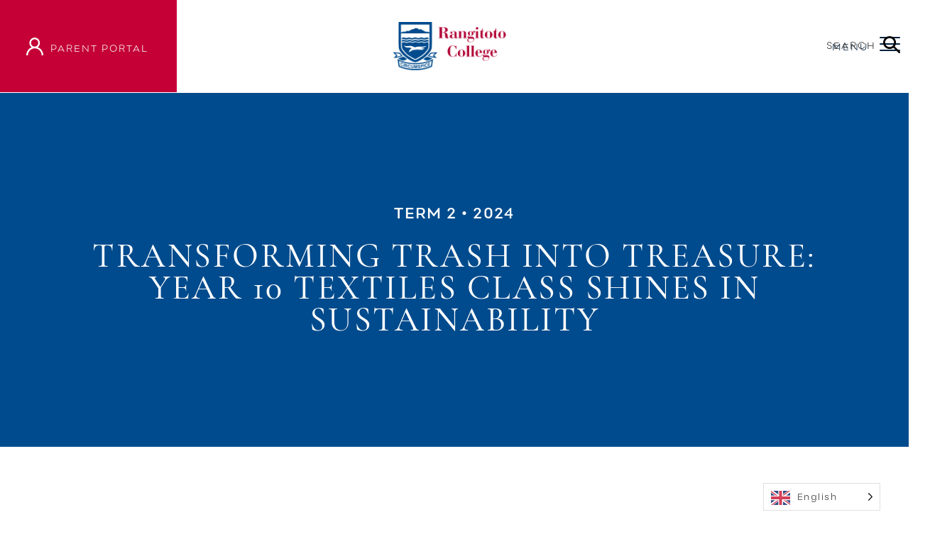

--- FILE ---
content_type: text/html; charset=UTF-8
request_url: https://www.rangitoto.school.nz/edition/2024-vista-term-2/textiles/
body_size: 18172
content:
<!DOCTYPE html>
<html lang="en-US" class="no-js">
<head>
    <meta charset="UTF-8">
    <meta http-equiv="X-UA-Compatible" content="IE=edge">
    <meta name="viewport" content="width=device-width, initial-scale=1"/>

    <!-- Google Tag Manager -->
<script>(function(w,d,s,l,i){w[l]=w[l]||[];w[l].push({'gtm.start':
new Date().getTime(),event:'gtm.js'});var f=d.getElementsByTagName(s)[0],
j=d.createElement(s),dl=l!='dataLayer'?'&l='+l:'';j.async=true;j.src=
'https://www.googletagmanager.com/gtm.js?id='+i+dl;f.parentNode.insertBefore(j,f);
})(window,document,'script','dataLayer','GTM-PQT4L47');</script>
<!-- End Google Tag Manager --><meta name="theme-color" content="https://www.rangitoto.school.nz/app/uploads/2021/07/favicon.png"/><meta name="thumbnail" content=" #FFFFFF"/><link rel="shortcut icon" href="https://www.rangitoto.school.nz/app/uploads/2021/07/favicon.png" type="image/x-icon"><link rel="apple-touch-icon" href="https://www.rangitoto.school.nz/app/uploads/2021/07/favicon.png"><meta name="msapplication-square310x310logo" content="https://www.rangitoto.school.nz/app/uploads/2021/07/favicon.png">
    <link rel="profile" href="https://gmpg.org/xfn/11">
    <link rel="pingback" href="https://www.rangitoto.school.nz/wp/xmlrpc.php">
    <!--[if lt IE 9]>
    <script src="https://www.rangitoto.school.nz/app/themes/BBTDigital/js/html5.js"></script>
    <![endif]-->
    <title>Transforming Trash into Treasure: Year 10 Textiles Class Shines in Sustainability | Rangitoto College</title>
    <style>:root,::before,::after{--mec-color-skin: #40d9f1;--mec-color-skin-rgba-1: rgba(64, 217, 241, .25);--mec-color-skin-rgba-2: rgba(64, 217, 241, .5);--mec-color-skin-rgba-3: rgba(64, 217, 241, .75);--mec-color-skin-rgba-4: rgba(64, 217, 241, .11);--mec-container-normal-width: 1196px;--mec-container-large-width: 1690px;--mec-fes-main-color: #40d9f1;--mec-fes-main-color-rgba-1: rgba(64, 217, 241, 0.12);--mec-fes-main-color-rgba-2: rgba(64, 217, 241, 0.23);--mec-fes-main-color-rgba-3: rgba(64, 217, 241, 0.03);--mec-fes-main-color-rgba-4: rgba(64, 217, 241, 0.3);--mec-fes-main-color-rgba-5: rgb(64 217 241 / 7%);--mec-fes-main-color-rgba-6: rgba(64, 217, 241, 0.2);--mec-fluent-main-color: #ade7ff;--mec-fluent-main-color-rgba-1: rgba(173, 231, 255, 0.3);--mec-fluent-main-color-rgba-2: rgba(173, 231, 255, 0.8);--mec-fluent-main-color-rgba-3: rgba(173, 231, 255, 0.1);--mec-fluent-main-color-rgba-4: rgba(173, 231, 255, 0.2);--mec-fluent-main-color-rgba-5: rgba(173, 231, 255, 0.7);--mec-fluent-main-color-rgba-6: rgba(173, 231, 255, 0.7);--mec-fluent-bold-color: #00acf8;--mec-fluent-bg-hover-color: #ebf9ff;--mec-fluent-bg-color: #f5f7f8;--mec-fluent-second-bg-color: #d6eef9;}</style><meta name='robots' content='index, follow, max-image-preview:large, max-snippet:-1, max-video-preview:-1' />

	<!-- This site is optimized with the Yoast SEO plugin v21.5 - https://yoast.com/wordpress/plugins/seo/ -->
	<link rel="canonical" href="https://www.rangitoto.school.nz/edition/2024-vista-term-2/textiles/" />
	<meta property="og:locale" content="en_US" />
	<meta property="og:type" content="article" />
	<meta property="og:title" content="Transforming Trash into Treasure: Year 10 Textiles Class Shines in Sustainability - Rangitoto College" />
	<meta property="og:url" content="https://www.rangitoto.school.nz/edition/2024-vista-term-2/textiles/" />
	<meta property="og:site_name" content="Rangitoto College" />
	<meta property="article:modified_time" content="2024-07-03T22:58:29+00:00" />
	<meta property="og:image" content="https://www.rangitoto.school.nz/app/uploads/2024/06/Claire-Claire-Yu-Miao1-scaled.jpg" />
	<meta property="og:image:width" content="2560" />
	<meta property="og:image:height" content="1707" />
	<meta property="og:image:type" content="image/jpeg" />
	<meta name="twitter:card" content="summary_large_image" />
	<meta name="twitter:label1" content="Est. reading time" />
	<meta name="twitter:data1" content="1 minute" />
	<script type="application/ld+json" class="yoast-schema-graph">{"@context":"https://schema.org","@graph":[{"@type":"WebPage","@id":"https://www.rangitoto.school.nz/edition/2024-vista-term-2/textiles/","url":"https://www.rangitoto.school.nz/edition/2024-vista-term-2/textiles/","name":"Transforming Trash into Treasure: Year 10 Textiles Class Shines in Sustainability - Rangitoto College","isPartOf":{"@id":"https://www.rangitoto.school.nz/#website"},"primaryImageOfPage":{"@id":"https://www.rangitoto.school.nz/edition/2024-vista-term-2/textiles/#primaryimage"},"image":{"@id":"https://www.rangitoto.school.nz/edition/2024-vista-term-2/textiles/#primaryimage"},"thumbnailUrl":"https://www.rangitoto.school.nz/app/uploads/2024/06/Claire-Claire-Yu-Miao1-scaled.jpg","datePublished":"2024-06-19T01:58:57+00:00","dateModified":"2024-07-03T22:58:29+00:00","breadcrumb":{"@id":"https://www.rangitoto.school.nz/edition/2024-vista-term-2/textiles/#breadcrumb"},"inLanguage":"en-US","potentialAction":[{"@type":"ReadAction","target":["https://www.rangitoto.school.nz/edition/2024-vista-term-2/textiles/"]}]},{"@type":"ImageObject","inLanguage":"en-US","@id":"https://www.rangitoto.school.nz/edition/2024-vista-term-2/textiles/#primaryimage","url":"https://www.rangitoto.school.nz/app/uploads/2024/06/Claire-Claire-Yu-Miao1-scaled.jpg","contentUrl":"https://www.rangitoto.school.nz/app/uploads/2024/06/Claire-Claire-Yu-Miao1-scaled.jpg","width":2560,"height":1707},{"@type":"BreadcrumbList","@id":"https://www.rangitoto.school.nz/edition/2024-vista-term-2/textiles/#breadcrumb","itemListElement":[{"@type":"ListItem","position":1,"name":"Vista Term 2 2024","item":"https://www.rangitoto.school.nz/edition/2024-vista-term-2/"},{"@type":"ListItem","position":2,"name":"Transforming Trash into Treasure: Year 10 Textiles Class Shines in Sustainability"}]},{"@type":"WebSite","@id":"https://www.rangitoto.school.nz/#website","url":"https://www.rangitoto.school.nz/","name":"Rangitoto College","description":"Great Opportunities – Great Students","potentialAction":[{"@type":"SearchAction","target":{"@type":"EntryPoint","urlTemplate":"https://www.rangitoto.school.nz/?s={search_term_string}"},"query-input":"required name=search_term_string"}],"inLanguage":"en-US"}]}</script>
	<!-- / Yoast SEO plugin. -->


<link rel='dns-prefetch' href='//code.jquery.com' />
<link rel='dns-prefetch' href='//cdn.jsdelivr.net' />
<link rel='dns-prefetch' href='//unpkg.com' />
<script type="text/javascript">
/* <![CDATA[ */
window._wpemojiSettings = {"baseUrl":"https:\/\/s.w.org\/images\/core\/emoji\/14.0.0\/72x72\/","ext":".png","svgUrl":"https:\/\/s.w.org\/images\/core\/emoji\/14.0.0\/svg\/","svgExt":".svg","source":{"concatemoji":"https:\/\/www.rangitoto.school.nz\/wp\/wp-includes\/js\/wp-emoji-release.min.js?ver=6.4.1"}};
/*! This file is auto-generated */
!function(i,n){var o,s,e;function c(e){try{var t={supportTests:e,timestamp:(new Date).valueOf()};sessionStorage.setItem(o,JSON.stringify(t))}catch(e){}}function p(e,t,n){e.clearRect(0,0,e.canvas.width,e.canvas.height),e.fillText(t,0,0);var t=new Uint32Array(e.getImageData(0,0,e.canvas.width,e.canvas.height).data),r=(e.clearRect(0,0,e.canvas.width,e.canvas.height),e.fillText(n,0,0),new Uint32Array(e.getImageData(0,0,e.canvas.width,e.canvas.height).data));return t.every(function(e,t){return e===r[t]})}function u(e,t,n){switch(t){case"flag":return n(e,"\ud83c\udff3\ufe0f\u200d\u26a7\ufe0f","\ud83c\udff3\ufe0f\u200b\u26a7\ufe0f")?!1:!n(e,"\ud83c\uddfa\ud83c\uddf3","\ud83c\uddfa\u200b\ud83c\uddf3")&&!n(e,"\ud83c\udff4\udb40\udc67\udb40\udc62\udb40\udc65\udb40\udc6e\udb40\udc67\udb40\udc7f","\ud83c\udff4\u200b\udb40\udc67\u200b\udb40\udc62\u200b\udb40\udc65\u200b\udb40\udc6e\u200b\udb40\udc67\u200b\udb40\udc7f");case"emoji":return!n(e,"\ud83e\udef1\ud83c\udffb\u200d\ud83e\udef2\ud83c\udfff","\ud83e\udef1\ud83c\udffb\u200b\ud83e\udef2\ud83c\udfff")}return!1}function f(e,t,n){var r="undefined"!=typeof WorkerGlobalScope&&self instanceof WorkerGlobalScope?new OffscreenCanvas(300,150):i.createElement("canvas"),a=r.getContext("2d",{willReadFrequently:!0}),o=(a.textBaseline="top",a.font="600 32px Arial",{});return e.forEach(function(e){o[e]=t(a,e,n)}),o}function t(e){var t=i.createElement("script");t.src=e,t.defer=!0,i.head.appendChild(t)}"undefined"!=typeof Promise&&(o="wpEmojiSettingsSupports",s=["flag","emoji"],n.supports={everything:!0,everythingExceptFlag:!0},e=new Promise(function(e){i.addEventListener("DOMContentLoaded",e,{once:!0})}),new Promise(function(t){var n=function(){try{var e=JSON.parse(sessionStorage.getItem(o));if("object"==typeof e&&"number"==typeof e.timestamp&&(new Date).valueOf()<e.timestamp+604800&&"object"==typeof e.supportTests)return e.supportTests}catch(e){}return null}();if(!n){if("undefined"!=typeof Worker&&"undefined"!=typeof OffscreenCanvas&&"undefined"!=typeof URL&&URL.createObjectURL&&"undefined"!=typeof Blob)try{var e="postMessage("+f.toString()+"("+[JSON.stringify(s),u.toString(),p.toString()].join(",")+"));",r=new Blob([e],{type:"text/javascript"}),a=new Worker(URL.createObjectURL(r),{name:"wpTestEmojiSupports"});return void(a.onmessage=function(e){c(n=e.data),a.terminate(),t(n)})}catch(e){}c(n=f(s,u,p))}t(n)}).then(function(e){for(var t in e)n.supports[t]=e[t],n.supports.everything=n.supports.everything&&n.supports[t],"flag"!==t&&(n.supports.everythingExceptFlag=n.supports.everythingExceptFlag&&n.supports[t]);n.supports.everythingExceptFlag=n.supports.everythingExceptFlag&&!n.supports.flag,n.DOMReady=!1,n.readyCallback=function(){n.DOMReady=!0}}).then(function(){return e}).then(function(){var e;n.supports.everything||(n.readyCallback(),(e=n.source||{}).concatemoji?t(e.concatemoji):e.wpemoji&&e.twemoji&&(t(e.twemoji),t(e.wpemoji)))}))}((window,document),window._wpemojiSettings);
/* ]]> */
</script>
<link rel='stylesheet' id='mec-select2-style-css' href='https://www.rangitoto.school.nz/app/plugins/modern-events-calendar-lite/assets/packages/select2/select2.min.css?ver=7.3.1' type='text/css' media='all' />
<link rel='stylesheet' id='mec-font-icons-css' href='https://www.rangitoto.school.nz/app/plugins/modern-events-calendar-lite/assets/css/iconfonts.css?ver=6.4.1' type='text/css' media='all' />
<link rel='stylesheet' id='mec-frontend-style-css' href='https://www.rangitoto.school.nz/app/plugins/modern-events-calendar-lite/assets/css/frontend.min.css?ver=7.3.1' type='text/css' media='all' />
<link rel='stylesheet' id='mec-tooltip-style-css' href='https://www.rangitoto.school.nz/app/plugins/modern-events-calendar-lite/assets/packages/tooltip/tooltip.css?ver=6.4.1' type='text/css' media='all' />
<link rel='stylesheet' id='mec-tooltip-shadow-style-css' href='https://www.rangitoto.school.nz/app/plugins/modern-events-calendar-lite/assets/packages/tooltip/tooltipster-sideTip-shadow.min.css?ver=6.4.1' type='text/css' media='all' />
<link rel='stylesheet' id='featherlight-css' href='https://www.rangitoto.school.nz/app/plugins/modern-events-calendar-lite/assets/packages/featherlight/featherlight.css?ver=6.4.1' type='text/css' media='all' />
<link rel='stylesheet' id='mec-lity-style-css' href='https://www.rangitoto.school.nz/app/plugins/modern-events-calendar-lite/assets/packages/lity/lity.min.css?ver=6.4.1' type='text/css' media='all' />
<link rel='stylesheet' id='mec-general-calendar-style-css' href='https://www.rangitoto.school.nz/app/plugins/modern-events-calendar-lite/assets/css/mec-general-calendar.css?ver=6.4.1' type='text/css' media='all' />
<link rel='stylesheet' id='sbi_styles-css' href='https://www.rangitoto.school.nz/app/plugins/instagram-feed-pro/css/sbi-styles.min.css?ver=6.5.1' type='text/css' media='all' />
<style id='wp-emoji-styles-inline-css' type='text/css'>

	img.wp-smiley, img.emoji {
		display: inline !important;
		border: none !important;
		box-shadow: none !important;
		height: 1em !important;
		width: 1em !important;
		margin: 0 0.07em !important;
		vertical-align: -0.1em !important;
		background: none !important;
		padding: 0 !important;
	}
</style>
<link rel='stylesheet' id='cff-css' href='https://www.rangitoto.school.nz/app/plugins/custom-facebook-feed-pro/assets/css/cff-style.min.css?ver=4.5.1' type='text/css' media='all' />
<link rel='stylesheet' id='weglot-css-css' href='https://www.rangitoto.school.nz/app/plugins/weglot/dist/css/front-css.css?ver=4.3.0' type='text/css' media='all' />
<link rel='stylesheet' id='new-flag-css-css' href='https://www.rangitoto.school.nz/app/plugins/weglot/app/styles/new-flags.css?ver=4.3.0' type='text/css' media='all' />
<link rel='stylesheet' id='style-css' href='https://www.rangitoto.school.nz/app/themes/BBTDigital/style.css?ver=6.4.1' type='text/css' media='all' />
<link rel='stylesheet' id='vendor-css' href='https://www.rangitoto.school.nz/app/themes/BBTDigital/assets/css/vendors.min.css?ver=6.4.1' type='text/css' media='all' />
<link rel='stylesheet' id='globals-css' href='https://www.rangitoto.school.nz/app/themes/BBTDigital/assets/css/globals.min.css?ver=6.4.1' type='text/css' media='all' />
<link rel='stylesheet' id='custom-styles-css' href='https://www.rangitoto.school.nz/app/themes/BBTDigital/assets/css/custom_editor.min.css?ver=6.4.1' type='text/css' media='all' />
<link rel='stylesheet' id='main-css' href='https://www.rangitoto.school.nz/app/themes/BBTDigital/assets/css/style.min.css?ver=6.4.1' type='text/css' media='all' />
<link rel='stylesheet' id='js_composer_front-css' href='https://www.rangitoto.school.nz/app/plugins/js_composer/assets/css/js_composer.min.css?ver=7.1' type='text/css' media='all' />
<link rel='stylesheet' id='js_composer_custom_css-css' href='//www.rangitoto.school.nz/app/uploads/js_composer/custom.css?ver=7.1' type='text/css' media='all' />
<script type="text/javascript" src="https://www.rangitoto.school.nz/wp/wp-includes/js/jquery/jquery.min.js?ver=3.7.1" id="jquery-core-js"></script>
<script type="text/javascript" src="https://www.rangitoto.school.nz/wp/wp-includes/js/jquery/jquery-migrate.min.js?ver=3.4.1" id="jquery-migrate-js"></script>
<script type="text/javascript" src="https://www.rangitoto.school.nz/app/plugins/modern-events-calendar-lite/assets/js/mec-general-calendar.js?ver=7.3.1" id="mec-general-calendar-script-js"></script>
<script type="text/javascript" src="https://www.rangitoto.school.nz/app/plugins/modern-events-calendar-lite/assets/packages/tooltip/tooltip.js?ver=7.3.1" id="mec-tooltip-script-js"></script>
<script type="text/javascript" id="mec-frontend-script-js-extra">
/* <![CDATA[ */
var mecdata = {"day":"day","days":"days","hour":"hour","hours":"hours","minute":"minute","minutes":"minutes","second":"second","seconds":"seconds","next":"Next","prev":"Prev","elementor_edit_mode":"no","recapcha_key":"","ajax_url":"https:\/\/www.rangitoto.school.nz\/wp\/wp-admin\/admin-ajax.php","fes_nonce":"137383abc9","fes_thankyou_page_time":"2000","fes_upload_nonce":"9e5a17de42","current_year":"2026","current_month":"02","datepicker_format":"dd-mm-yy&d-m-Y"};
/* ]]> */
</script>
<script type="text/javascript" src="https://www.rangitoto.school.nz/app/plugins/modern-events-calendar-lite/assets/js/frontend.js?ver=7.3.1" id="mec-frontend-script-js"></script>
<script type="text/javascript" src="https://www.rangitoto.school.nz/app/plugins/modern-events-calendar-lite/assets/js/events.js?ver=7.3.1" id="mec-events-script-js"></script>
<script type="text/javascript" src="https://www.rangitoto.school.nz/app/plugins/weglot/dist/front-js.js?ver=4.3.0" id="wp-weglot-js-js"></script>
<script type="text/javascript" src="//code.jquery.com/jquery-3.2.1.min.js?ver=3.2.1" id="jquery-main-js"></script>
<script type="text/javascript" src="//cdn.jsdelivr.net/npm/@popperjs/core@2.9.2/dist/umd/popper.min.js?ver=2.9.2" id="popper-js-js"></script>
<script type="text/javascript" src="https://www.rangitoto.school.nz/app/themes/BBTDigital/assets/js/vendor.min.js?ver=6.4.1" id="vendor-js"></script>
<script type="text/javascript" src="//unpkg.com/aos@2.3.1/dist/aos.js?ver=2.3.1" id="animation-js"></script>
<script type="text/javascript" src="https://www.rangitoto.school.nz/app/themes/BBTDigital/assets/js/scripts.js?ver=1" id="main-js"></script>
<script type="text/javascript" src="https://www.rangitoto.school.nz/app/plugins/modern-events-calendar-lite/assets/js/frontend.js?ver=6.4.1" id="MEC-calendar-frontend-js"></script>
<script></script><link rel="https://api.w.org/" href="https://www.rangitoto.school.nz/wp-json/" /><link rel="alternate" type="application/json" href="https://www.rangitoto.school.nz/wp-json/wp/v2/vistas/22824" /><link rel="EditURI" type="application/rsd+xml" title="RSD" href="https://www.rangitoto.school.nz/wp/xmlrpc.php?rsd" />

<link rel='shortlink' href='https://www.rangitoto.school.nz/?p=22824' />
<link rel="alternate" type="application/json+oembed" href="https://www.rangitoto.school.nz/wp-json/oembed/1.0/embed?url=https%3A%2F%2Fwww.rangitoto.school.nz%2Fedition%2F2024-vista-term-2%2Ftextiles%2F" />
<link rel="alternate" type="text/xml+oembed" href="https://www.rangitoto.school.nz/wp-json/oembed/1.0/embed?url=https%3A%2F%2Fwww.rangitoto.school.nz%2Fedition%2F2024-vista-term-2%2Ftextiles%2F&#038;format=xml" />
<!-- Custom Facebook Feed JS vars -->
<script type="text/javascript">
var cffsiteurl = "https://www.rangitoto.school.nz/app/plugins";
var cffajaxurl = "https://www.rangitoto.school.nz/wp/wp-admin/admin-ajax.php";


var cfflinkhashtags = "true";
</script>

<link rel="alternate" href="https://www.rangitoto.school.nz/edition/2024-vista-term-2/textiles/" hreflang="en"/>
<link rel="alternate" href="https://www.rangitoto.school.nz/zh/edition/2024-vista-term-2/textiles/" hreflang="zh"/>
<meta name="generator" content="Powered by WPBakery Page Builder - drag and drop page builder for WordPress."/>
<noscript><style> .wpb_animate_when_almost_visible { opacity: 1; }</style></noscript>    <!-- HTML5 shim and Respond.js for IE8 support of HTML5 elements and media queries -->
    <!-- WARNING: Respond.js doesn't work if you view the page via file:// -->
    <!--[if lt IE 9]>
    <script src="https://oss.maxcdn.com/html5shiv/3.7.3/html5shiv.min.js"></script>
    <script src="https://oss.maxcdn.com/respond/1.4.2/respond.min.js"></script>
    <![endif]-->
    
</head>


<body class="edition-template edition-template-vista-level-2-template edition-template-vista-level-2-template-php single single-edition postid-22824 single-format-standard  bbtdigital mec-theme-BBTDigital  edition-textiles edition-2024-vista-term-2 wpb-js-composer js-comp-ver-7.1 vc_responsive" >

<!-- Google Tag Manager (noscript) -->
<noscript><iframe src="https://www.googletagmanager.com/ns.html?id=GTM-PQT4L47"
height="0" width="0" style="display:none;visibility:hidden"></iframe></noscript>
<!-- End Google Tag Manager (noscript) -->

<header class="container-fluid header-block fixed-top">

    

    <div class="row">
        <div class="col-lg-12 d-flex">
            <div class="parent-portal d-flex align-items-center justify-content-center ">

                                <a href="https://spider.rangitoto.school.nz/" target="_blank"><img src="https://www.rangitoto.school.nz/app/themes/BBTDigital/assets/images/icon/Icon_User_dark.svg" alt="parent portal" class="d-none d-lg-block icon-scroll"></a>
                    <a href="https://spider.rangitoto.school.nz/" target="_blank"><img src="https://www.rangitoto.school.nz/app/themes/BBTDigital/assets/images/icon/Icon_User_light.svg" alt="parent portal" class="d-block d-lg-none icon-fixed"></a>
                    <span><a href="https://spider.rangitoto.school.nz/" target="_blank">parent portal</a></span>
                

            </div>
            <div class="logo flex-grow-1 d-flex align-items-center justify-content-center ">
                                <div class="d-none d-lg-block">
                    <a href="https://www.rangitoto.school.nz"><img src="https://www.rangitoto.school.nz/app/uploads/2021/05/logo-dark.png" alt="" class="img-fluid logo desktop-logo dark "></a>
                </div>

                <div class="d-block d-lg-none">
                    <a href="https://www.rangitoto.school.nz"><img src="https://www.rangitoto.school.nz/app/uploads/2021/05/logo-dark-mobile.png" alt="" class="img-fluid mobile-logo logo dark "></a>
                </div>

            </div>
            <div class="menu-container d-flex align-items-center justify-content-end ">
                <div class="search-trigger  js-search-trigger float-right d-inline-block">
                    <input type="text" class="search-field js-search-field d-none d-lg-block" placeholder="Search here" onkeyup="fetch()">
                    <div class="d-flex align-items-center justify-content-end search-icon" style="text-align: right">
                        <span class="search-text js-search-text">SEARCH </span>
                        <img src="https://www.rangitoto.school.nz/app/themes/BBTDigital/assets/images/icon/Icon_search.svg" alt="" class="search-icon-img js-search-icon-img">
                    </div>
                </div>
                <span class="menu-text js-menu-text">menu</span>
                <nav role="navigation ">
                    <div class="menu-toggle js-menu-toggle d-none d-lg-block">
                        <span></span>
                        <span></span>
                        <span></span>
                    </div>
                    <div class="menu-toggle js-open-mobile-menu d-block d-lg-none">
                        <span></span>
                        <span></span>
                        <span></span>
                    </div>
                </nav>
            </div>
        </div>
    </div>
    <div class="search-mobile-wrapper js-search-mobile-wrapper">
        <div class="search__container js-search-mobile">
            <div class="search-field d-flex justify-content-between">
                <input type="text" class="search-field__input js-search-field-mobile" placeholder="Search here" onkeyup="fetch()">
                <div class="search-field__btn d-flex align-items-center justify-content-end js-close-search"><img src="https://www.rangitoto.school.nz/app/themes/BBTDigital/assets/images/icon/Icon_Close.svg" alt=""></div>
            </div>
        </div>

    </div>
</header>

<div class="d-none d-lg-block">
    <div class="main-nav-container main-nav js-main-nav">
        <div class="main-nav__header w-100 d-flex align-items-center justify-content-center">
                        <a href="https://www.rangitoto.school.nz">
                <img src="https://www.rangitoto.school.nz/app/uploads/2021/05/logo-light.png" alt="" class="img-fluid logo desktop-logo light" >
            </a>


            <div class="close-btn  js-close-btn d-flex ">
                <span class="d-none d-lg-block close-text">Close</span>
                <button type="button" class="btn-close js-close-btn" data-bs-dismiss="alert" aria-label="Close">
                    <img src="https://www.rangitoto.school.nz/app/themes/BBTDigital/assets/images/icon/Icon_Close.svg" alt="">
                </button>
            </div>

        </div>
        <div class="main-nav__items d-flex align-items-center">
            <div class="container">
                <div class="animated-container d-flex">
                    <div class="animated-menu col-10">
                        <div class="d-none d-lg-block desktop-menu" >
                            <ul id="menu-main-menu" class="menu-list"><li id="menu-item-857" class="menu-item menu-item-type-custom menu-item-object-custom menu-item-has-children menu-item-857"><a href="#">Our School</a>
<ul class="sub-menu">
	<li id="menu-item-854" class="menu-item menu-item-type-post_type menu-item-object-page menu-item-854"><a href="https://www.rangitoto.school.nz/our-school/">See All</a></li>
	<li id="menu-item-855" class="menu-item menu-item-type-post_type menu-item-object-page menu-item-855"><a href="https://www.rangitoto.school.nz/our-school/principals-welcome/">Principal’s Welcome</a></li>
	<li id="menu-item-7027" class="menu-item menu-item-type-post_type menu-item-object-page menu-item-7027"><a href="https://www.rangitoto.school.nz/our-school/senior-leadership-team/">Kaiarahi – Senior Leadership Team</a></li>
	<li id="menu-item-3122" class="menu-item menu-item-type-post_type menu-item-object-page menu-item-3122"><a href="https://www.rangitoto.school.nz/our-school/school-board/">School Board</a></li>
	<li id="menu-item-24043" class="menu-item menu-item-type-post_type menu-item-object-page menu-item-24043"><a href="https://www.rangitoto.school.nz/our-school/rangitoto-college-values/">Rangitoto College Values</a></li>
	<li id="menu-item-3132" class="menu-item menu-item-type-post_type menu-item-object-page menu-item-3132"><a href="https://www.rangitoto.school.nz/our-school/school-charter/">Strategic Plan</a></li>
	<li id="menu-item-3134" class="menu-item menu-item-type-post_type menu-item-object-page menu-item-3134"><a href="https://www.rangitoto.school.nz/our-school/policies/">Policies</a></li>
	<li id="menu-item-3127" class="menu-item menu-item-type-post_type menu-item-object-page menu-item-3127"><a href="https://www.rangitoto.school.nz/our-school/ero-school-profile-reports/">ERO School Profile Reports</a></li>
	<li id="menu-item-7766" class="menu-item menu-item-type-post_type menu-item-object-page menu-item-7766"><a href="https://www.rangitoto.school.nz/our-school/ib-review/">International Baccalaureate Review</a></li>
	<li id="menu-item-856" class="menu-item menu-item-type-post_type menu-item-object-page menu-item-856"><a href="https://www.rangitoto.school.nz/our-school/staff/">Staff</a></li>
	<li id="menu-item-3140" class="menu-item menu-item-type-post_type menu-item-object-page menu-item-3140"><a href="https://www.rangitoto.school.nz/our-school/student-leadership/">Student Leadership</a></li>
	<li id="menu-item-3133" class="menu-item menu-item-type-post_type menu-item-object-page menu-item-3133"><a href="https://www.rangitoto.school.nz/our-school/our-sponsors/">Our Sponsors</a></li>
	<li id="menu-item-3131" class="menu-item menu-item-type-post_type menu-item-object-page menu-item-3131"><a href="https://www.rangitoto.school.nz/our-school/campus-map-and-location/">Campus Map and Location</a></li>
	<li id="menu-item-3129" class="menu-item menu-item-type-post_type menu-item-object-page menu-item-3129"><a href="https://www.rangitoto.school.nz/our-school/facilities-hire/">Facilities Hire</a></li>
</ul>
</li>
<li id="menu-item-16" class="menu-item menu-item-type-custom menu-item-object-custom menu-item-has-children menu-item-16"><a href="#">Academic</a>
<ul class="sub-menu">
	<li id="menu-item-853" class="menu-item menu-item-type-post_type menu-item-object-page menu-item-853"><a href="https://www.rangitoto.school.nz/academic/">See All</a></li>
	<li id="menu-item-784" class="menu-item menu-item-type-post_type menu-item-object-page menu-item-784"><a href="https://www.rangitoto.school.nz/academic/academic-programmes/">Academic Programmes</a></li>
	<li id="menu-item-783" class="menu-item menu-item-type-post_type menu-item-object-page menu-item-783"><a href="https://www.rangitoto.school.nz/academic/academic-support/">Academic Support</a></li>
	<li id="menu-item-15177" class="menu-item menu-item-type-post_type menu-item-object-page menu-item-15177"><a href="https://www.rangitoto.school.nz/academic/academic-support/ncea-revision-programme/">Study Skills &#038; NCEA Revision</a></li>
	<li id="menu-item-777" class="menu-item menu-item-type-post_type menu-item-object-page menu-item-777"><a href="https://www.rangitoto.school.nz/academic/academic-departments/">Academic Departments</a></li>
	<li id="menu-item-10962" class="menu-item menu-item-type-post_type menu-item-object-page menu-item-10962"><a href="https://www.rangitoto.school.nz/academic/course-and-subject-information/">Course and Subject Information</a></li>
</ul>
</li>
<li id="menu-item-17" class="menu-item menu-item-type-custom menu-item-object-custom menu-item-has-children menu-item-17"><a href="#">Parents &#038; Students</a>
<ul class="sub-menu">
	<li id="menu-item-870" class="menu-item menu-item-type-post_type menu-item-object-page menu-item-870"><a href="https://www.rangitoto.school.nz/parents-students/">See All</a></li>
	<li id="menu-item-6422" class="menu-item menu-item-type-post_type menu-item-object-page menu-item-6422"><a href="https://www.rangitoto.school.nz/parents-students/attendance/">Attendance</a></li>
	<li id="menu-item-4507" class="menu-item menu-item-type-post_type menu-item-object-page menu-item-4507"><a href="https://www.rangitoto.school.nz/parents-students/communications/">Ngā Whakapāhotanga – Communications</a></li>
	<li id="menu-item-32188" class="menu-item menu-item-type-post_type menu-item-object-page menu-item-32188"><a href="https://www.rangitoto.school.nz/parents-students/kaupapa-maori/">Kaupapa Māori and Pacifica</a></li>
	<li id="menu-item-871" class="menu-item menu-item-type-post_type menu-item-object-page menu-item-871"><a href="https://www.rangitoto.school.nz/parents-students/parent-teacher-association/">Parent Teacher Association</a></li>
	<li id="menu-item-4677" class="menu-item menu-item-type-post_type menu-item-object-page menu-item-4677"><a href="https://www.rangitoto.school.nz/parents-students/parent-portal-login/">Parent Portal Login</a></li>
	<li id="menu-item-9674" class="menu-item menu-item-type-post_type menu-item-object-page menu-item-9674"><a href="https://www.rangitoto.school.nz/parents-students/student-information/student_ball/">Student Ball</a></li>
	<li id="menu-item-3148" class="menu-item menu-item-type-post_type menu-item-object-page menu-item-3148"><a href="https://www.rangitoto.school.nz/parents-students/student-support/">Student Support</a></li>
	<li id="menu-item-3147" class="menu-item menu-item-type-post_type menu-item-object-page menu-item-3147"><a href="https://www.rangitoto.school.nz/parents-students/student-information/">Student Information</a></li>
	<li id="menu-item-5482" class="menu-item menu-item-type-post_type menu-item-object-page menu-item-5482"><a href="https://www.rangitoto.school.nz/uniformshop/">Uniforms</a></li>
</ul>
</li>
<li id="menu-item-23" class="menu-item menu-item-type-custom menu-item-object-custom menu-item-has-children menu-item-23"><a href="#">Enrolments</a>
<ul class="sub-menu">
	<li id="menu-item-883" class="menu-item menu-item-type-post_type menu-item-object-page menu-item-883"><a href="https://www.rangitoto.school.nz/enrolments/">See All</a></li>
	<li id="menu-item-9830" class="menu-item menu-item-type-post_type menu-item-object-page menu-item-9830"><a href="https://www.rangitoto.school.nz/enrolments/prospectus/">Prospectus</a></li>
	<li id="menu-item-904" class="menu-item menu-item-type-post_type menu-item-object-page menu-item-904"><a href="https://www.rangitoto.school.nz/enrolments/enrolment-information/">Enrolment Information</a></li>
	<li id="menu-item-20391" class="menu-item menu-item-type-post_type menu-item-object-page menu-item-20391"><a href="https://www.rangitoto.school.nz/enrolments/enrolment-form/">Enrol at Rangitoto College</a></li>
	<li id="menu-item-3157" class="menu-item menu-item-type-post_type menu-item-object-page menu-item-3157"><a href="https://www.rangitoto.school.nz/enrolments/enrolment-faq/">Enrolment FAQ</a></li>
	<li id="menu-item-34730" class="menu-item menu-item-type-post_type menu-item-object-page menu-item-34730"><a href="https://www.rangitoto.school.nz/enrolments/entrance-testing/">Entrance Testing</a></li>
	<li id="menu-item-18818" class="menu-item menu-item-type-post_type menu-item-object-page menu-item-18818"><a href="https://www.rangitoto.school.nz/enrolments/visit-us/">Visit Us</a></li>
</ul>
</li>
<li id="menu-item-12860" class="menu-item menu-item-type-post_type menu-item-object-page menu-item-12860"><a href="https://www.rangitoto.school.nz/starting-at-rangitoto-college/">Starting at Rangitoto College</a></li>
<li id="menu-item-5245" class="menu-item menu-item-type-post_type menu-item-object-page menu-item-5245"><a href="https://www.rangitoto.school.nz/alumni/">Our Community</a></li>
<li id="menu-item-3113" class="menu-item menu-item-type-custom menu-item-object-custom menu-item-has-children menu-item-3113"><a href="#">International Studies</a>
<ul class="sub-menu">
	<li id="menu-item-885" class="menu-item menu-item-type-post_type menu-item-object-page menu-item-885"><a href="https://www.rangitoto.school.nz/international/">See All</a></li>
	<li id="menu-item-3101" class="menu-item menu-item-type-post_type menu-item-object-page menu-item-3101"><a href="https://www.rangitoto.school.nz/international/agent-resources/">Agent Resources</a></li>
	<li id="menu-item-3105" class="menu-item menu-item-type-post_type menu-item-object-page menu-item-3105"><a href="https://www.rangitoto.school.nz/international/apply-to-study/">Apply to Study</a></li>
	<li id="menu-item-3104" class="menu-item menu-item-type-post_type menu-item-object-page menu-item-3104"><a href="https://www.rangitoto.school.nz/international/living-in-new-zealand/">Living in New Zealand</a></li>
	<li id="menu-item-30265" class="menu-item menu-item-type-post_type menu-item-object-page menu-item-30265"><a href="https://www.rangitoto.school.nz/international/student-resources/">Student Resources</a></li>
	<li id="menu-item-3103" class="menu-item menu-item-type-post_type menu-item-object-page menu-item-3103"><a href="https://www.rangitoto.school.nz/international/studying-at-rangitoto-college/">Studying at Rangitoto College</a></li>
</ul>
</li>
<li id="menu-item-7426" class="menu-item menu-item-type-post_type menu-item-object-page menu-item-has-children menu-item-7426"><a href="https://www.rangitoto.school.nz/service-opportunities/">Service Opportunities</a>
<ul class="sub-menu">
	<li id="menu-item-7457" class="menu-item menu-item-type-custom menu-item-object-custom menu-item-7457"><a href="https://www.rangitoto.school.nz/service-opportunities/">See All</a></li>
	<li id="menu-item-18840" class="menu-item menu-item-type-post_type menu-item-object-page menu-item-18840"><a href="https://www.rangitoto.school.nz/service-opportunities/amnesty-international/">Amnesty International</a></li>
	<li id="menu-item-7435" class="menu-item menu-item-type-post_type menu-item-object-page menu-item-7435"><a href="https://www.rangitoto.school.nz/service-opportunities/annual-blood-drive/">Annual Blood Drive</a></li>
	<li id="menu-item-31609" class="menu-item menu-item-type-post_type menu-item-object-page menu-item-31609"><a href="https://www.rangitoto.school.nz/service-opportunities/careers-ambassador/">Careers Ambassador</a></li>
	<li id="menu-item-15588" class="menu-item menu-item-type-post_type menu-item-object-page menu-item-15588"><a href="https://www.rangitoto.school.nz/service-opportunities/chip-packet-project-nz/">Chip Packet Project NZ</a></li>
	<li id="menu-item-29410" class="menu-item menu-item-type-post_type menu-item-object-page menu-item-29410"><a href="https://www.rangitoto.school.nz/service-opportunities/miss-bs-worker-bees/">Environmental Service Group – Miss B’s Worker Bees</a></li>
	<li id="menu-item-15160" class="menu-item menu-item-type-post_type menu-item-object-page menu-item-15160"><a href="https://www.rangitoto.school.nz/service-opportunities/garden-society/">Garden Society</a></li>
	<li id="menu-item-7428" class="menu-item menu-item-type-post_type menu-item-object-page menu-item-7428"><a href="https://www.rangitoto.school.nz/service-opportunities/helping-hands/">Helping Hands</a></li>
	<li id="menu-item-21213" class="menu-item menu-item-type-post_type menu-item-object-page menu-item-21213"><a href="https://www.rangitoto.school.nz/service-opportunities/hospice-club/">Hospice at Rangi</a></li>
	<li id="menu-item-8039" class="menu-item menu-item-type-post_type menu-item-object-page menu-item-8039"><a href="https://www.rangitoto.school.nz/service-opportunities/kids-can/">KidsCan</a></li>
	<li id="menu-item-18448" class="menu-item menu-item-type-post_type menu-item-object-page menu-item-18448"><a href="https://www.rangitoto.school.nz/service-opportunities/it_assist/">Knightsbridge IT Assist</a></li>
	<li id="menu-item-24064" class="menu-item menu-item-type-post_type menu-item-object-page menu-item-24064"><a href="https://www.rangitoto.school.nz/service-opportunities/knightsbridge_oral_history/">Knightsbridge Oral History Project</a></li>
	<li id="menu-item-7438" class="menu-item menu-item-type-post_type menu-item-object-page menu-item-7438"><a href="https://www.rangitoto.school.nz/?page_id=7046">Liberty in North Korea</a></li>
	<li id="menu-item-7447" class="menu-item menu-item-type-post_type menu-item-object-page menu-item-7447"><a href="https://www.rangitoto.school.nz/service-opportunities/parkrun/">parkrun</a></li>
	<li id="menu-item-7434" class="menu-item menu-item-type-post_type menu-item-object-page menu-item-7434"><a href="https://www.rangitoto.school.nz/service-opportunities/peer-support-leader/">Peer Support Leader</a></li>
	<li id="menu-item-15620" class="menu-item menu-item-type-post_type menu-item-object-page menu-item-15620"><a href="https://www.rangitoto.school.nz/service-opportunities/pick-up-and-play/">Pick Up and Play</a></li>
	<li id="menu-item-7444" class="menu-item menu-item-type-post_type menu-item-object-page menu-item-7444"><a href="https://www.rangitoto.school.nz/service-opportunities/rangispca/">RangiSPCA</a></li>
	<li id="menu-item-7651" class="menu-item menu-item-type-post_type menu-item-object-page menu-item-7651"><a href="https://www.rangitoto.school.nz/service-opportunities/red-cross-group/">Red Cross Group</a></li>
	<li id="menu-item-7433" class="menu-item menu-item-type-post_type menu-item-object-page menu-item-7433"><a href="https://www.rangitoto.school.nz/service-opportunities/relay-for-life/">Relay for Life</a></li>
	<li id="menu-item-7430" class="menu-item menu-item-type-post_type menu-item-object-page menu-item-7430"><a href="https://www.rangitoto.school.nz/service-opportunities/special-olympics/">Special Olympics</a></li>
	<li id="menu-item-17083" class="menu-item menu-item-type-post_type menu-item-object-page menu-item-17083"><a href="https://www.rangitoto.school.nz/service-opportunities/student-helper/">Student Helper – Open Days/Parent Teacher Interviews</a></li>
	<li id="menu-item-7804" class="menu-item menu-item-type-post_type menu-item-object-page menu-item-7804"><a href="https://www.rangitoto.school.nz/service-opportunities/student-librarians/">Student Librarians</a></li>
	<li id="menu-item-21638" class="menu-item menu-item-type-post_type menu-item-object-page menu-item-21638"><a href="https://www.rangitoto.school.nz/service-opportunities/student-photographers/">Student Photographers</a></li>
	<li id="menu-item-7429" class="menu-item menu-item-type-post_type menu-item-object-page menu-item-7429"><a href="https://www.rangitoto.school.nz/service-opportunities/student-science-technician/">Student Science Technician</a></li>
	<li id="menu-item-21667" class="menu-item menu-item-type-post_type menu-item-object-page menu-item-21667"><a href="https://www.rangitoto.school.nz/service-opportunities/student-volunteer-army/">Student Volunteer Army</a></li>
	<li id="menu-item-7448" class="menu-item menu-item-type-post_type menu-item-object-page menu-item-7448"><a href="https://www.rangitoto.school.nz/service-opportunities/sustainable-coastlines/">Sustainable Coastlines</a></li>
	<li id="menu-item-7432" class="menu-item menu-item-type-post_type menu-item-object-page menu-item-7432"><a href="https://www.rangitoto.school.nz/service-opportunities/tech-crew/">Tech Crew</a></li>
	<li id="menu-item-33353" class="menu-item menu-item-type-post_type menu-item-object-page menu-item-33353"><a href="https://www.rangitoto.school.nz/service-opportunities/unesco/">UNESCO</a></li>
	<li id="menu-item-7446" class="menu-item menu-item-type-post_type menu-item-object-page menu-item-7446"><a href="https://www.rangitoto.school.nz/service-opportunities/unicef/">UNICEF</a></li>
	<li id="menu-item-7436" class="menu-item menu-item-type-post_type menu-item-object-page menu-item-7436"><a href="https://www.rangitoto.school.nz/service-opportunities/world-vision/">World Vision — 40 Hour Challenge</a></li>
	<li id="menu-item-29996" class="menu-item menu-item-type-post_type menu-item-object-page menu-item-29996"><a href="https://www.rangitoto.school.nz/service-opportunities/rangi-world-wildlife-fund/">Rangi World Wildlife Fund</a></li>
	<li id="menu-item-7431" class="menu-item menu-item-type-post_type menu-item-object-page menu-item-7431"><a href="https://www.rangitoto.school.nz/service-opportunities/year13tutorforjuniorstudents/">Year 13 Tutor for Junior Students</a></li>
</ul>
</li>
<li id="menu-item-19" class="menu-item menu-item-type-custom menu-item-object-custom menu-item-has-children menu-item-19"><a href="#">Clubs &#038; Activities</a>
<ul class="sub-menu">
	<li id="menu-item-888" class="menu-item menu-item-type-post_type menu-item-object-page menu-item-888"><a href="https://www.rangitoto.school.nz/clubs-activities/">See All</a></li>
	<li id="menu-item-29079" class="menu-item menu-item-type-post_type menu-item-object-page menu-item-29079"><a href="https://www.rangitoto.school.nz/clubs-activities/acgn/">ACGN (anime, comics, games, novels) Club</a></li>
	<li id="menu-item-24100" class="menu-item menu-item-type-post_type menu-item-object-page menu-item-24100"><a href="https://www.rangitoto.school.nz/clubs-activities/artifical-intelligence-innovation-club/">AI Innovation Club</a></li>
	<li id="menu-item-896" class="menu-item menu-item-type-post_type menu-item-object-page menu-item-896"><a href="https://www.rangitoto.school.nz/clubs-activities/ancient-greek/">Ancient Greek Club</a></li>
	<li id="menu-item-20775" class="menu-item menu-item-type-post_type menu-item-object-page menu-item-20775"><a href="https://www.rangitoto.school.nz/clubs-activities/animeclub/">Anime Club</a></li>
	<li id="menu-item-15415" class="menu-item menu-item-type-post_type menu-item-object-page menu-item-15415"><a href="https://www.rangitoto.school.nz/clubs-activities/art-club/">Art Club</a></li>
	<li id="menu-item-27640" class="menu-item menu-item-type-post_type menu-item-object-page menu-item-27640"><a href="https://www.rangitoto.school.nz/clubs-activities/rangitoto-board-game-club/">Board Game Club</a></li>
	<li id="menu-item-3161" class="menu-item menu-item-type-post_type menu-item-object-page menu-item-3161"><a href="https://www.rangitoto.school.nz/clubs-activities/book-club/">Book Club</a></li>
	<li id="menu-item-18697" class="menu-item menu-item-type-post_type menu-item-object-page menu-item-18697"><a href="https://www.rangitoto.school.nz/clubs-activities/calligraphy-club/">Calligraphy Club</a></li>
	<li id="menu-item-6584" class="menu-item menu-item-type-post_type menu-item-object-page menu-item-6584"><a href="https://www.rangitoto.school.nz/clubs-activities/candy-waves/">Candy Waves</a></li>
	<li id="menu-item-3163" class="menu-item menu-item-type-post_type menu-item-object-page menu-item-3163"><a href="https://www.rangitoto.school.nz/clubs-activities/chess-club/">Chess Club</a></li>
	<li id="menu-item-20002" class="menu-item menu-item-type-post_type menu-item-object-page menu-item-20002"><a href="https://www.rangitoto.school.nz/clubs-activities/chinese-arts-crafts/">Chinese Arts and Crafts</a></li>
	<li id="menu-item-21623" class="menu-item menu-item-type-post_type menu-item-object-page menu-item-21623"><a href="https://www.rangitoto.school.nz/clubs-activities/chinese-cultural-club/">Chinese Cultural Club</a></li>
	<li id="menu-item-31724" class="menu-item menu-item-type-post_type menu-item-object-page menu-item-31724"><a href="https://www.rangitoto.school.nz/clubs-activities/chinese-martial-arts-performance-club/">Chinese Martial Arts Performance Club</a></li>
	<li id="menu-item-3165" class="menu-item menu-item-type-post_type menu-item-object-page menu-item-3165"><a href="https://www.rangitoto.school.nz/clubs-activities/chinese-night/">Chinese Night</a></li>
	<li id="menu-item-27298" class="menu-item menu-item-type-post_type menu-item-object-page menu-item-27298"><a href="https://www.rangitoto.school.nz/clubs-activities/chinese-fiction-prose-club/">Chinese Prose and Fiction Club</a></li>
	<li id="menu-item-19403" class="menu-item menu-item-type-post_type menu-item-object-page menu-item-19403"><a href="https://www.rangitoto.school.nz/clubs-activities/chinese-traditional-dance-club/">Chinese Traditional Dance Club</a></li>
	<li id="menu-item-25348" class="menu-item menu-item-type-post_type menu-item-object-page menu-item-25348"><a href="https://www.rangitoto.school.nz/clubs-activities/coding-club/">Coding Club</a></li>
	<li id="menu-item-3166" class="menu-item menu-item-type-post_type menu-item-object-page menu-item-3166"><a href="https://www.rangitoto.school.nz/clubs-activities/creative-writing-club/">Creative Writing Club</a></li>
	<li id="menu-item-14340" class="menu-item menu-item-type-post_type menu-item-object-page menu-item-14340"><a href="https://www.rangitoto.school.nz/clubs-activities/crochet-club/">Crochet Club</a></li>
	<li id="menu-item-3168" class="menu-item menu-item-type-post_type menu-item-object-page menu-item-3168"><a href="https://www.rangitoto.school.nz/clubs-activities/debating/">Debating</a></li>
	<li id="menu-item-11023" class="menu-item menu-item-type-post_type menu-item-object-page menu-item-11023"><a href="https://www.rangitoto.school.nz/clubs-activities/diabolo/">Diabolo</a></li>
	<li id="menu-item-20712" class="menu-item menu-item-type-post_type menu-item-object-page menu-item-20712"><a href="https://www.rangitoto.school.nz/clubs-activities/digital-art-club/">Digital Art Club</a></li>
	<li id="menu-item-13865" class="menu-item menu-item-type-post_type menu-item-object-page menu-item-13865"><a href="https://www.rangitoto.school.nz/clubs-activities/diplomacy/">Diplomacy Club</a></li>
	<li id="menu-item-3171" class="menu-item menu-item-type-post_type menu-item-object-page menu-item-3171"><a href="https://www.rangitoto.school.nz/clubs-activities/duke-of-edinburgh/">Duke of Edinburgh</a></li>
	<li id="menu-item-3172" class="menu-item menu-item-type-post_type menu-item-object-page menu-item-3172"><a href="https://www.rangitoto.school.nz/clubs-activities/dungeons-and-dragons-club/">Dungeons and Dragons Club</a></li>
	<li id="menu-item-28056" class="menu-item menu-item-type-post_type menu-item-object-page menu-item-28056"><a href="https://www.rangitoto.school.nz/clubs-activities/economics/">Economics Club</a></li>
	<li id="menu-item-3173" class="menu-item menu-item-type-post_type menu-item-object-page menu-item-3173"><a href="https://www.rangitoto.school.nz/clubs-activities/ecorigami-club/">Ecorigami Club</a></li>
	<li id="menu-item-27335" class="menu-item menu-item-type-post_type menu-item-object-page menu-item-27335"><a href="https://www.rangitoto.school.nz/clubs-activities/emerging-entrepreneurs-business-club/">Emerging Entrepreneurs and Business Club</a></li>
	<li id="menu-item-3175" class="menu-item menu-item-type-post_type menu-item-object-page menu-item-3175"><a href="https://www.rangitoto.school.nz/clubs-activities/epro-8/">EPro8</a></li>
	<li id="menu-item-3176" class="menu-item menu-item-type-post_type menu-item-object-page menu-item-3176"><a href="https://www.rangitoto.school.nz/clubs-activities/esports/">Esports</a></li>
	<li id="menu-item-31745" class="menu-item menu-item-type-post_type menu-item-object-page menu-item-31745"><a href="https://www.rangitoto.school.nz/clubs-activities/ethics-olympiad/">Ethics Olympiad</a></li>
	<li id="menu-item-28498" class="menu-item menu-item-type-post_type menu-item-object-page menu-item-28498"><a href="https://www.rangitoto.school.nz/clubs-activities/fijian-meke-dance-group/">Fijian Meke Group</a></li>
	<li id="menu-item-20880" class="menu-item menu-item-type-post_type menu-item-object-page menu-item-20880"><a href="https://www.rangitoto.school.nz/clubs-activities/hado-club/">Hado Club</a></li>
	<li id="menu-item-15052" class="menu-item menu-item-type-post_type menu-item-object-page menu-item-15052"><a href="https://www.rangitoto.school.nz/clubs-activities/hermes-express/">Hermes Express</a></li>
	<li id="menu-item-3178" class="menu-item menu-item-type-post_type menu-item-object-page menu-item-3178"><a href="https://www.rangitoto.school.nz/clubs-activities/ignite-christian-group/">Ignite Christian Group</a></li>
	<li id="menu-item-7737" class="menu-item menu-item-type-post_type menu-item-object-page menu-item-7737"><a href="https://www.rangitoto.school.nz/clubs-activities/informatics-club/">Informatics Club</a></li>
	<li id="menu-item-18662" class="menu-item menu-item-type-post_type menu-item-object-page menu-item-18662"><a href="https://www.rangitoto.school.nz/clubs-activities/innovation-club/">Innovation Club</a></li>
	<li id="menu-item-19345" class="menu-item menu-item-type-post_type menu-item-object-page menu-item-19345"><a href="https://www.rangitoto.school.nz/clubs-activities/japan-day/">Japan Day</a></li>
	<li id="menu-item-27630" class="menu-item menu-item-type-post_type menu-item-object-page menu-item-27630"><a href="https://www.rangitoto.school.nz/clubs-activities/juggle-rangi/">Juggle Rangi</a></li>
	<li id="menu-item-3182" class="menu-item menu-item-type-post_type menu-item-object-page menu-item-3182"><a href="https://www.rangitoto.school.nz/clubs-activities/junior-shakespeare/">Junior Shakespeare</a></li>
	<li id="menu-item-30134" class="menu-item menu-item-type-post_type menu-item-object-page menu-item-30134"><a href="https://www.rangitoto.school.nz/clubs-activities/kabayan/">Kabayan – Filipino Community Club</a></li>
	<li id="menu-item-7660" class="menu-item menu-item-type-post_type menu-item-object-page menu-item-7660"><a href="https://www.rangitoto.school.nz/clubs-activities/korean-culture-club/">Korean Culture Club</a></li>
	<li id="menu-item-19637" class="menu-item menu-item-type-post_type menu-item-object-page menu-item-19637"><a href="https://www.rangitoto.school.nz/clubs-activities/korean-fan-dance-club/">Korean Fan Dance Club</a></li>
	<li id="menu-item-3184" class="menu-item menu-item-type-post_type menu-item-object-page menu-item-3184"><a href="https://www.rangitoto.school.nz/clubs-activities/korean-language-club/">Korean Language Club</a></li>
	<li id="menu-item-7661" class="menu-item menu-item-type-post_type menu-item-object-page menu-item-7661"><a href="https://www.rangitoto.school.nz/clubs-activities/korean-night/">Korean Night</a></li>
	<li id="menu-item-29398" class="menu-item menu-item-type-post_type menu-item-object-page menu-item-29398"><a href="https://www.rangitoto.school.nz/clubs-activities/law-club/">Law Club</a></li>
	<li id="menu-item-27313" class="menu-item menu-item-type-post_type menu-item-object-page menu-item-27313"><a href="https://www.rangitoto.school.nz/clubs-activities/leisure-activity-role-playing-club/">Lesiure Activity Role-Playing (LARP) Club</a></li>
	<li id="menu-item-15756" class="menu-item menu-item-type-post_type menu-item-object-page menu-item-15756"><a href="https://www.rangitoto.school.nz/clubs-activities/lion-dance/">Lion Dance</a></li>
	<li id="menu-item-13855" class="menu-item menu-item-type-post_type menu-item-object-page menu-item-13855"><a href="https://www.rangitoto.school.nz/clubs-activities/mathematical-olympiad-club/">Mathematical Olympiad Club</a></li>
	<li id="menu-item-30207" class="menu-item menu-item-type-post_type menu-item-object-page menu-item-30207"><a href="https://www.rangitoto.school.nz/clubs-activities/maths-club/">Maths Club</a></li>
	<li id="menu-item-8007" class="menu-item menu-item-type-post_type menu-item-object-page menu-item-8007"><a href="https://www.rangitoto.school.nz/clubs-activities/maths-competition-club/">Maths Competition Club</a></li>
	<li id="menu-item-31204" class="menu-item menu-item-type-post_type menu-item-object-page menu-item-31204"><a href="https://www.rangitoto.school.nz/clubs-activities/medicine-club/">Medicine Club</a></li>
	<li id="menu-item-20481" class="menu-item menu-item-type-post_type menu-item-object-page menu-item-20481"><a href="https://www.rangitoto.school.nz/clubs-activities/m2w/">M2W</a></li>
	<li id="menu-item-14367" class="menu-item menu-item-type-post_type menu-item-object-page menu-item-14367"><a href="https://www.rangitoto.school.nz/clubs-activities/needlework-club/">Needlework Club</a></li>
	<li id="menu-item-3186" class="menu-item menu-item-type-post_type menu-item-object-page menu-item-3186"><a href="https://www.rangitoto.school.nz/clubs-activities/novel-writing-club/">Novel Writing Club</a></li>
	<li id="menu-item-15807" class="menu-item menu-item-type-post_type menu-item-object-page menu-item-15807"><a href="https://www.rangitoto.school.nz/clubs-activities/philosophy-club/">Philosophy Club</a></li>
	<li id="menu-item-13955" class="menu-item menu-item-type-post_type menu-item-object-page menu-item-13955"><a href="https://www.rangitoto.school.nz/clubs-activities/photography-club/">Photography Club</a></li>
	<li id="menu-item-30165" class="menu-item menu-item-type-post_type menu-item-object-page menu-item-30165"><a href="https://www.rangitoto.school.nz/clubs-activities/physics/">Physics Club</a></li>
	<li id="menu-item-14619" class="menu-item menu-item-type-post_type menu-item-object-page menu-item-14619"><a href="https://www.rangitoto.school.nz/clubs-activities/plane-club/">Platform for the Needy (PLANE) Club</a></li>
	<li id="menu-item-31085" class="menu-item menu-item-type-post_type menu-item-object-page menu-item-31085"><a href="https://www.rangitoto.school.nz/clubs-activities/poetry-club/">Poetry Club</a></li>
	<li id="menu-item-19404" class="menu-item menu-item-type-post_type menu-item-object-page menu-item-19404"><a href="https://www.rangitoto.school.nz/clubs-activities/rainbow-rangitoto/">Rainbow Rangitoto</a></li>
	<li id="menu-item-37681" class="menu-item menu-item-type-post_type menu-item-object-page menu-item-37681"><a href="https://www.rangitoto.school.nz/clubs-activities/rangi-speaks/">RangiSpeaks</a></li>
	<li id="menu-item-20860" class="menu-item menu-item-type-post_type menu-item-object-page menu-item-20860"><a href="https://www.rangitoto.school.nz/clubs-activities/rangitoto-islamic-association/">Rangitoto Islamic Association</a></li>
	<li id="menu-item-3180" class="menu-item menu-item-type-post_type menu-item-object-page menu-item-3180"><a href="https://www.rangitoto.school.nz/clubs-activities/journalism-club/">Rangitoto Reporter AKA Journalism Club</a></li>
	<li id="menu-item-35116" class="menu-item menu-item-type-post_type menu-item-object-page menu-item-35116"><a href="https://www.rangitoto.school.nz/clubs-activities/readers-rumble/">Readers’ Rumble</a></li>
	<li id="menu-item-35212" class="menu-item menu-item-type-post_type menu-item-object-page menu-item-35212"><a href="https://www.rangitoto.school.nz/clubs-activities/revo-rangi/">Revo Rangi</a></li>
	<li id="menu-item-19378" class="menu-item menu-item-type-post_type menu-item-object-page menu-item-19378"><a href="https://www.rangitoto.school.nz/clubs-activities/robotics-club/">Robotics Club</a></li>
	<li id="menu-item-20164" class="menu-item menu-item-type-post_type menu-item-object-page menu-item-20164"><a href="https://www.rangitoto.school.nz/clubs-activities/rubik-cube-club/">Rubik’s Cube Club</a></li>
	<li id="menu-item-28546" class="menu-item menu-item-type-post_type menu-item-object-page menu-item-28546"><a href="https://www.rangitoto.school.nz/clubs-activities/samoan-siva-group/">Samoan Siva Group</a></li>
	<li id="menu-item-14609" class="menu-item menu-item-type-post_type menu-item-object-page menu-item-14609"><a href="https://www.rangitoto.school.nz/clubs-activities/scale-model-club/">Scale Model Club</a></li>
	<li id="menu-item-3195" class="menu-item menu-item-type-post_type menu-item-object-page menu-item-3195"><a href="https://www.rangitoto.school.nz/clubs-activities/science-club/">Science and Engineering Student Association (SESA)</a></li>
	<li id="menu-item-18570" class="menu-item menu-item-type-post_type menu-item-object-page menu-item-18570"><a href="https://www.rangitoto.school.nz/clubs-activities/spanish-debating-club/">Spanish Debating Club</a></li>
	<li id="menu-item-20885" class="menu-item menu-item-type-post_type menu-item-object-page menu-item-20885"><a href="https://www.rangitoto.school.nz/clubs-activities/spirit-of-adventure/">Spirit of Adventure</a></li>
	<li id="menu-item-24088" class="menu-item menu-item-type-post_type menu-item-object-page menu-item-24088"><a href="https://www.rangitoto.school.nz/clubs-activities/south-asian-society/">South Asian Society</a></li>
	<li id="menu-item-30425" class="menu-item menu-item-type-post_type menu-item-object-page menu-item-30425"><a href="https://www.rangitoto.school.nz/clubs-activities/sri-lankan-club/">Sri Lankan Club</a></li>
	<li id="menu-item-18231" class="menu-item menu-item-type-post_type menu-item-object-page menu-item-18231"><a href="https://www.rangitoto.school.nz/clubs-activities/students-against-dangerous-driving/">Students Against Dangerous Driving</a></li>
	<li id="menu-item-38583" class="menu-item menu-item-type-post_type menu-item-object-page menu-item-38583"><a href="https://www.rangitoto.school.nz/clubs-activities/tea-and-trivia/">Tea and Trivia</a></li>
	<li id="menu-item-15072" class="menu-item menu-item-type-post_type menu-item-object-page menu-item-15072"><a href="https://www.rangitoto.school.nz/clubs-activities/trading-card-games-club/">Trading Card Games Club</a></li>
	<li id="menu-item-17032" class="menu-item menu-item-type-post_type menu-item-object-page menu-item-17032"><a href="https://www.rangitoto.school.nz/clubs-activities/uoa-stock-pitch/">University of Auckland Stock Pitch Competition</a></li>
	<li id="menu-item-3201" class="menu-item menu-item-type-post_type menu-item-object-page menu-item-3201"><a href="https://www.rangitoto.school.nz/clubs-activities/un-youth/">UN Youth</a></li>
</ul>
</li>
<li id="menu-item-20" class="menu-item menu-item-type-custom menu-item-object-custom menu-item-has-children menu-item-20"><a href="#">Performing Arts</a>
<ul class="sub-menu">
	<li id="menu-item-787" class="menu-item menu-item-type-post_type menu-item-object-page menu-item-787"><a href="https://www.rangitoto.school.nz/performing-arts/">See All</a></li>
	<li id="menu-item-1058" class="menu-item menu-item-type-post_type menu-item-object-page menu-item-1058"><a href="https://www.rangitoto.school.nz/performing-arts/music/">Music</a></li>
	<li id="menu-item-3214" class="menu-item menu-item-type-post_type menu-item-object-page menu-item-3214"><a href="https://www.rangitoto.school.nz/performing-arts/drama/">Drama</a></li>
	<li id="menu-item-3217" class="menu-item menu-item-type-post_type menu-item-object-page menu-item-3217"><a href="https://www.rangitoto.school.nz/performing-arts/dance/">Dance</a></li>
	<li id="menu-item-3222" class="menu-item menu-item-type-post_type menu-item-object-page menu-item-3222"><a href="https://www.rangitoto.school.nz/performing-arts/kapa-haka/">Kapa Haka</a></li>
	<li id="menu-item-3220" class="menu-item menu-item-type-post_type menu-item-object-page menu-item-3220"><a href="https://www.rangitoto.school.nz/performing-arts/sound-and-lighting/">Sound and Lighting</a></li>
	<li id="menu-item-3219" class="menu-item menu-item-type-post_type menu-item-object-page menu-item-3219"><a href="https://www.rangitoto.school.nz/performing-arts/music-tuition/">Music Tuition</a></li>
</ul>
</li>
<li id="menu-item-21" class="menu-item menu-item-type-custom menu-item-object-custom menu-item-has-children menu-item-21"><a href="#">Sport</a>
<ul class="sub-menu">
	<li id="menu-item-763" class="menu-item menu-item-type-post_type menu-item-object-page menu-item-763"><a href="https://www.rangitoto.school.nz/sport/">See All</a></li>
	<li id="menu-item-22498" class="menu-item menu-item-type-post_type menu-item-object-page menu-item-22498"><a href="https://www.rangitoto.school.nz/sport/sports-team/">Sports Team</a></li>
	<li id="menu-item-22496" class="menu-item menu-item-type-post_type menu-item-object-page menu-item-22496"><a href="https://www.rangitoto.school.nz/sport/our-people/">Our People</a></li>
	<li id="menu-item-4636" class="menu-item menu-item-type-post_type menu-item-object-page menu-item-4636"><a href="https://www.rangitoto.school.nz/sport/athletics/">Athletics/Cross Country</a></li>
	<li id="menu-item-4637" class="menu-item menu-item-type-post_type menu-item-object-page menu-item-4637"><a href="https://www.rangitoto.school.nz/sport/badminton/">Badminton</a></li>
	<li id="menu-item-4638" class="menu-item menu-item-type-post_type menu-item-object-page menu-item-4638"><a href="https://www.rangitoto.school.nz/sport/basketball/">Basketball</a></li>
	<li id="menu-item-4639" class="menu-item menu-item-type-post_type menu-item-object-page menu-item-4639"><a href="https://www.rangitoto.school.nz/sport/beach-volleyball/">Beach Volleyball</a></li>
	<li id="menu-item-14235" class="menu-item menu-item-type-post_type menu-item-object-page menu-item-14235"><a href="https://www.rangitoto.school.nz/sport/cricket-2/">Cricket</a></li>
	<li id="menu-item-4641" class="menu-item menu-item-type-post_type menu-item-object-page menu-item-4641"><a href="https://www.rangitoto.school.nz/sport/equestrian/">Equestrian</a></li>
	<li id="menu-item-3494" class="menu-item menu-item-type-post_type menu-item-object-page menu-item-3494"><a href="https://www.rangitoto.school.nz/sport/fencing/">Fencing</a></li>
	<li id="menu-item-3495" class="menu-item menu-item-type-post_type menu-item-object-page menu-item-3495"><a href="https://www.rangitoto.school.nz/sport/football/">Football</a></li>
	<li id="menu-item-3496" class="menu-item menu-item-type-post_type menu-item-object-page menu-item-3496"><a href="https://www.rangitoto.school.nz/sport/golf/">Golf</a></li>
	<li id="menu-item-3497" class="menu-item menu-item-type-post_type menu-item-object-page menu-item-3497"><a href="https://www.rangitoto.school.nz/sport/hockey/">Hockey</a></li>
	<li id="menu-item-3498" class="menu-item menu-item-type-post_type menu-item-object-page menu-item-3498"><a href="https://www.rangitoto.school.nz/sport/mountain-biking-road-cycling/">Mountain Biking &#038; Road Cycling</a></li>
	<li id="menu-item-3499" class="menu-item menu-item-type-post_type menu-item-object-page menu-item-3499"><a href="https://www.rangitoto.school.nz/sport/netball/">Netball</a></li>
	<li id="menu-item-3500" class="menu-item menu-item-type-post_type menu-item-object-page menu-item-3500"><a href="https://www.rangitoto.school.nz/sport/orienteering/">Orienteering</a></li>
	<li id="menu-item-3502" class="menu-item menu-item-type-post_type menu-item-object-page menu-item-3502"><a href="https://www.rangitoto.school.nz/sport/rugby/">Rugby</a></li>
	<li id="menu-item-3503" class="menu-item menu-item-type-post_type menu-item-object-page menu-item-3503"><a href="https://www.rangitoto.school.nz/sport/sailing-yachting/">Sailing</a></li>
	<li id="menu-item-3504" class="menu-item menu-item-type-post_type menu-item-object-page menu-item-3504"><a href="https://www.rangitoto.school.nz/sport/snow-sports/">Snow Sports</a></li>
	<li id="menu-item-3505" class="menu-item menu-item-type-post_type menu-item-object-page menu-item-3505"><a href="https://www.rangitoto.school.nz/sport/softball/">Softball</a></li>
	<li id="menu-item-3506" class="menu-item menu-item-type-post_type menu-item-object-page menu-item-3506"><a href="https://www.rangitoto.school.nz/sport/squash/">Squash</a></li>
	<li id="menu-item-3507" class="menu-item menu-item-type-post_type menu-item-object-page menu-item-3507"><a href="https://www.rangitoto.school.nz/sport/swimming/">Swimming</a></li>
	<li id="menu-item-3514" class="menu-item menu-item-type-post_type menu-item-object-page menu-item-3514"><a href="https://www.rangitoto.school.nz/sport/weightlifting/">Weightlifting</a></li>
	<li id="menu-item-3508" class="menu-item menu-item-type-post_type menu-item-object-page menu-item-3508"><a href="https://www.rangitoto.school.nz/sport/table-tennis/">Table Tennis</a></li>
	<li id="menu-item-3509" class="menu-item menu-item-type-post_type menu-item-object-page menu-item-3509"><a href="https://www.rangitoto.school.nz/sport/tennis/">Tennis</a></li>
	<li id="menu-item-3510" class="menu-item menu-item-type-post_type menu-item-object-page menu-item-3510"><a href="https://www.rangitoto.school.nz/sport/touch-and-tag/">Touch &#038; Tag</a></li>
	<li id="menu-item-3511" class="menu-item menu-item-type-post_type menu-item-object-page menu-item-3511"><a href="https://www.rangitoto.school.nz/sport/volleyball/">Volleyball</a></li>
	<li id="menu-item-3512" class="menu-item menu-item-type-post_type menu-item-object-page menu-item-3512"><a href="https://www.rangitoto.school.nz/sport/waka-ama/">Waka Ama</a></li>
	<li id="menu-item-3513" class="menu-item menu-item-type-post_type menu-item-object-page menu-item-3513"><a href="https://www.rangitoto.school.nz/sport/water-polo/">Water Polo</a></li>
</ul>
</li>
<li id="menu-item-786" class="menu-item menu-item-type-post_type menu-item-object-page menu-item-786"><a href="https://www.rangitoto.school.nz/school-calendar/">Calendar</a></li>
<li id="menu-item-25" class="menu-item menu-item-type-custom menu-item-object-custom menu-item-has-children menu-item-25"><a href="#">Employment</a>
<ul class="sub-menu">
	<li id="menu-item-884" class="menu-item menu-item-type-post_type menu-item-object-page menu-item-884"><a href="https://www.rangitoto.school.nz/employment/">See All</a></li>
	<li id="menu-item-9426" class="menu-item menu-item-type-post_type menu-item-object-page menu-item-9426"><a href="https://www.rangitoto.school.nz/employment/auckland-schools-teacher-training/">Auckland Schools’ Teacher Training</a></li>
	<li id="menu-item-909" class="menu-item menu-item-type-post_type menu-item-object-page menu-item-909"><a href="https://www.rangitoto.school.nz/employment/rangitoto-college-vacancies/">Rangitoto College Vacancies</a></li>
</ul>
</li>
<li id="menu-item-785" class="menu-item menu-item-type-post_type menu-item-object-page menu-item-785"><a href="https://www.rangitoto.school.nz/contact-us/">Contact Us</a></li>
</ul>                        </div>
                    </div>
                </div>
            </div>
        </div>
        <div class="main-nav__footer">
            <div class="container">
                <div class="row">
                    <div class="col-12 col-lg-3 offset-lg-9 d-flex align-items-center justify-content-end text-white">
                                                <span class="follow-us">FOLLOW US:</span>
                        <a href="https://www.facebook.com/rangitotocolofficial/" target="_blank" rel="nofollow" class="text-white"><i class="fab fa-facebook-f"></i></a>                        <a href="https://www.instagram.com/rangitoto_college/" target="_blank" rel="nofollow" class="text-white"><i class="fab fa-instagram"></i></a>                        <a href="https://www.linkedin.com/school/rangitoto-college/" target="_blank" rel="nofollow" class="text-white"><i class="fab fa-linkedin-in"></i></a>                    </div>
                </div>
            </div>
        </div>
    </div>
</div>


<div class="d-block d-lg-none">
    <div class="header-menu-mobile container-fluid">
        <div class="menu-header row">
            <div class="col-12 d-flex">
                <div class="parent-portal d-flex align-items-center justify-content-center">
                    <a href="https://spider.rangitoto.school.nz/" target="_blank">
                        <img src="https://www.rangitoto.school.nz/app/themes/BBTDigital/assets/images/icon/Icon_User_light.svg" alt="parent portal" class="d-block d-lg-none icon-fixed" width="25">
                    </a>
                </div>
                <div class="logo flex-grow-1 d-flex align-items-center justify-content-center">
                                        <img src="https://www.rangitoto.school.nz/app/uploads/2021/05/logo-light-mobile.png" alt="" class="img-responsive mobile-logo menu-header__logo light">
                </div>
                <div class="menu-container d-flex align-items-center justify-content-end">
                    <div class="close-btn  js-close-mobile d-flex ">
                        <img src="https://www.rangitoto.school.nz/app/themes/BBTDigital/assets/images/icon/Icon_Close.svg" alt="" width="25">
                    </div>
                </div>
            </div>
        </div>
        <div class="menu-body flex-wrap justify-content-between">

            <ul id="menu-main-menu-1" class="mobile-menu"><li class='parent menu-item menu-item-type-custom menu-item-object-custom menu-item-has-children'><a href="#" class="parent-item">Our School</a>
<ul class="sub-menu  depth_0" >
<li class=' menu-item menu-item-type-post_type menu-item-object-page'><a href="https://www.rangitoto.school.nz/our-school/" class="">See All</a></li><li class=' menu-item menu-item-type-post_type menu-item-object-page'><a href="https://www.rangitoto.school.nz/our-school/principals-welcome/" class="">Principal’s Welcome</a></li><li class=' menu-item menu-item-type-post_type menu-item-object-page'><a href="https://www.rangitoto.school.nz/our-school/senior-leadership-team/" class="">Kaiarahi – Senior Leadership Team</a></li><li class=' menu-item menu-item-type-post_type menu-item-object-page'><a href="https://www.rangitoto.school.nz/our-school/school-board/" class="">School Board</a></li><li class=' menu-item menu-item-type-post_type menu-item-object-page'><a href="https://www.rangitoto.school.nz/our-school/rangitoto-college-values/" class="">Rangitoto College Values</a></li><li class=' menu-item menu-item-type-post_type menu-item-object-page'><a href="https://www.rangitoto.school.nz/our-school/school-charter/" class="">Strategic Plan</a></li><li class=' menu-item menu-item-type-post_type menu-item-object-page'><a href="https://www.rangitoto.school.nz/our-school/policies/" class="">Policies</a></li><li class=' menu-item menu-item-type-post_type menu-item-object-page'><a href="https://www.rangitoto.school.nz/our-school/ero-school-profile-reports/" class="">ERO School Profile Reports</a></li><li class=' menu-item menu-item-type-post_type menu-item-object-page'><a href="https://www.rangitoto.school.nz/our-school/ib-review/" class="">International Baccalaureate Review</a></li><li class=' menu-item menu-item-type-post_type menu-item-object-page'><a href="https://www.rangitoto.school.nz/our-school/staff/" class="">Staff</a></li><li class=' menu-item menu-item-type-post_type menu-item-object-page'><a href="https://www.rangitoto.school.nz/our-school/student-leadership/" class="">Student Leadership</a></li><li class=' menu-item menu-item-type-post_type menu-item-object-page'><a href="https://www.rangitoto.school.nz/our-school/our-sponsors/" class="">Our Sponsors</a></li><li class=' menu-item menu-item-type-post_type menu-item-object-page'><a href="https://www.rangitoto.school.nz/our-school/campus-map-and-location/" class="">Campus Map and Location</a></li><li class=' menu-item menu-item-type-post_type menu-item-object-page'><a href="https://www.rangitoto.school.nz/our-school/facilities-hire/" class="">Facilities Hire</a></li></ul>
</li><li class='parent menu-item menu-item-type-custom menu-item-object-custom menu-item-has-children'><a href="#" class="parent-item">Academic</a>
<ul class="sub-menu  depth_0" >
<li class=' menu-item menu-item-type-post_type menu-item-object-page'><a href="https://www.rangitoto.school.nz/academic/" class="">See All</a></li><li class=' menu-item menu-item-type-post_type menu-item-object-page'><a href="https://www.rangitoto.school.nz/academic/academic-programmes/" class="">Academic Programmes</a></li><li class=' menu-item menu-item-type-post_type menu-item-object-page'><a href="https://www.rangitoto.school.nz/academic/academic-support/" class="">Academic Support</a></li><li class=' menu-item menu-item-type-post_type menu-item-object-page'><a href="https://www.rangitoto.school.nz/academic/academic-support/ncea-revision-programme/" class="">Study Skills &#038; NCEA Revision</a></li><li class=' menu-item menu-item-type-post_type menu-item-object-page'><a href="https://www.rangitoto.school.nz/academic/academic-departments/" class="">Academic Departments</a></li><li class=' menu-item menu-item-type-post_type menu-item-object-page'><a href="https://www.rangitoto.school.nz/academic/course-and-subject-information/" class="">Course and Subject Information</a></li></ul>
</li><li class='parent menu-item menu-item-type-custom menu-item-object-custom menu-item-has-children'><a href="#" class="parent-item">Parents & Students</a>
<ul class="sub-menu  depth_0" >
<li class=' menu-item menu-item-type-post_type menu-item-object-page'><a href="https://www.rangitoto.school.nz/parents-students/" class="">See All</a></li><li class=' menu-item menu-item-type-post_type menu-item-object-page'><a href="https://www.rangitoto.school.nz/parents-students/attendance/" class="">Attendance</a></li><li class=' menu-item menu-item-type-post_type menu-item-object-page'><a href="https://www.rangitoto.school.nz/parents-students/communications/" class="">Ngā Whakapāhotanga – Communications</a></li><li class=' menu-item menu-item-type-post_type menu-item-object-page'><a href="https://www.rangitoto.school.nz/parents-students/kaupapa-maori/" class="">Kaupapa Māori and Pacifica</a></li><li class=' menu-item menu-item-type-post_type menu-item-object-page'><a href="https://www.rangitoto.school.nz/parents-students/parent-teacher-association/" class="">Parent Teacher Association</a></li><li class=' menu-item menu-item-type-post_type menu-item-object-page'><a href="https://www.rangitoto.school.nz/parents-students/parent-portal-login/" class="">Parent Portal Login</a></li><li class=' menu-item menu-item-type-post_type menu-item-object-page'><a href="https://www.rangitoto.school.nz/parents-students/student-information/student_ball/" class="">Student Ball</a></li><li class=' menu-item menu-item-type-post_type menu-item-object-page'><a href="https://www.rangitoto.school.nz/parents-students/student-support/" class="">Student Support</a></li><li class=' menu-item menu-item-type-post_type menu-item-object-page'><a href="https://www.rangitoto.school.nz/parents-students/student-information/" class="">Student Information</a></li><li class=' menu-item menu-item-type-post_type menu-item-object-page'><a href="https://www.rangitoto.school.nz/uniformshop/" class="">Uniforms</a></li></ul>
</li><li class='parent menu-item menu-item-type-custom menu-item-object-custom menu-item-has-children'><a href="#" class="parent-item">Enrolments</a>
<ul class="sub-menu  depth_0" >
<li class=' menu-item menu-item-type-post_type menu-item-object-page'><a href="https://www.rangitoto.school.nz/enrolments/" class="">See All</a></li><li class=' menu-item menu-item-type-post_type menu-item-object-page'><a href="https://www.rangitoto.school.nz/enrolments/prospectus/" class="">Prospectus</a></li><li class=' menu-item menu-item-type-post_type menu-item-object-page'><a href="https://www.rangitoto.school.nz/enrolments/enrolment-information/" class="">Enrolment Information</a></li><li class=' menu-item menu-item-type-post_type menu-item-object-page'><a href="https://www.rangitoto.school.nz/enrolments/enrolment-form/" class="">Enrol at Rangitoto College</a></li><li class=' menu-item menu-item-type-post_type menu-item-object-page'><a href="https://www.rangitoto.school.nz/enrolments/enrolment-faq/" class="">Enrolment FAQ</a></li><li class=' menu-item menu-item-type-post_type menu-item-object-page'><a href="https://www.rangitoto.school.nz/enrolments/entrance-testing/" class="">Entrance Testing</a></li><li class=' menu-item menu-item-type-post_type menu-item-object-page'><a href="https://www.rangitoto.school.nz/enrolments/visit-us/" class="">Visit Us</a></li></ul>
</li><li class=' menu-item menu-item-type-post_type menu-item-object-page'><a href="https://www.rangitoto.school.nz/starting-at-rangitoto-college/" class="">Starting at Rangitoto College</a></li><li class=' menu-item menu-item-type-post_type menu-item-object-page'><a href="https://www.rangitoto.school.nz/alumni/" class="">Our Community</a></li><li class='parent menu-item menu-item-type-custom menu-item-object-custom menu-item-has-children'><a href="#" class="parent-item">International Studies</a>
<ul class="sub-menu  depth_0" >
<li class=' menu-item menu-item-type-post_type menu-item-object-page'><a href="https://www.rangitoto.school.nz/international/" class="">See All</a></li><li class=' menu-item menu-item-type-post_type menu-item-object-page'><a href="https://www.rangitoto.school.nz/international/agent-resources/" class="">Agent Resources</a></li><li class=' menu-item menu-item-type-post_type menu-item-object-page'><a href="https://www.rangitoto.school.nz/international/apply-to-study/" class="">Apply to Study</a></li><li class=' menu-item menu-item-type-post_type menu-item-object-page'><a href="https://www.rangitoto.school.nz/international/living-in-new-zealand/" class="">Living in New Zealand</a></li><li class=' menu-item menu-item-type-post_type menu-item-object-page'><a href="https://www.rangitoto.school.nz/international/student-resources/" class="">Student Resources</a></li><li class=' menu-item menu-item-type-post_type menu-item-object-page'><a href="https://www.rangitoto.school.nz/international/studying-at-rangitoto-college/" class="">Studying at Rangitoto College</a></li></ul>
</li><li class='parent menu-item menu-item-type-post_type menu-item-object-page menu-item-has-children'><a href="https://www.rangitoto.school.nz/service-opportunities/" class="parent-item">Service Opportunities</a>
<ul class="sub-menu  depth_0" >
<li class=' menu-item menu-item-type-custom menu-item-object-custom'><a href="https://www.rangitoto.school.nz/service-opportunities/" class="">See All</a></li><li class=' menu-item menu-item-type-post_type menu-item-object-page'><a href="https://www.rangitoto.school.nz/service-opportunities/amnesty-international/" class="">Amnesty International</a></li><li class=' menu-item menu-item-type-post_type menu-item-object-page'><a href="https://www.rangitoto.school.nz/service-opportunities/annual-blood-drive/" class="">Annual Blood Drive</a></li><li class=' menu-item menu-item-type-post_type menu-item-object-page'><a href="https://www.rangitoto.school.nz/service-opportunities/careers-ambassador/" class="">Careers Ambassador</a></li><li class=' menu-item menu-item-type-post_type menu-item-object-page'><a href="https://www.rangitoto.school.nz/service-opportunities/chip-packet-project-nz/" class="">Chip Packet Project NZ</a></li><li class=' menu-item menu-item-type-post_type menu-item-object-page'><a href="https://www.rangitoto.school.nz/service-opportunities/miss-bs-worker-bees/" class="">Environmental Service Group – Miss B’s Worker Bees</a></li><li class=' menu-item menu-item-type-post_type menu-item-object-page'><a href="https://www.rangitoto.school.nz/service-opportunities/garden-society/" class="">Garden Society</a></li><li class=' menu-item menu-item-type-post_type menu-item-object-page'><a href="https://www.rangitoto.school.nz/service-opportunities/helping-hands/" class="">Helping Hands</a></li><li class=' menu-item menu-item-type-post_type menu-item-object-page'><a href="https://www.rangitoto.school.nz/service-opportunities/hospice-club/" class="">Hospice at Rangi</a></li><li class=' menu-item menu-item-type-post_type menu-item-object-page'><a href="https://www.rangitoto.school.nz/service-opportunities/kids-can/" class="">KidsCan</a></li><li class=' menu-item menu-item-type-post_type menu-item-object-page'><a href="https://www.rangitoto.school.nz/service-opportunities/it_assist/" class="">Knightsbridge IT Assist</a></li><li class=' menu-item menu-item-type-post_type menu-item-object-page'><a href="https://www.rangitoto.school.nz/service-opportunities/knightsbridge_oral_history/" class="">Knightsbridge Oral History Project</a></li><li class=' menu-item menu-item-type-post_type menu-item-object-page'><a href="https://www.rangitoto.school.nz/?page_id=7046" class="">Liberty in North Korea</a></li><li class=' menu-item menu-item-type-post_type menu-item-object-page'><a href="https://www.rangitoto.school.nz/service-opportunities/parkrun/" class="">parkrun</a></li><li class=' menu-item menu-item-type-post_type menu-item-object-page'><a href="https://www.rangitoto.school.nz/service-opportunities/peer-support-leader/" class="">Peer Support Leader</a></li><li class=' menu-item menu-item-type-post_type menu-item-object-page'><a href="https://www.rangitoto.school.nz/service-opportunities/pick-up-and-play/" class="">Pick Up and Play</a></li><li class=' menu-item menu-item-type-post_type menu-item-object-page'><a href="https://www.rangitoto.school.nz/service-opportunities/rangispca/" class="">RangiSPCA</a></li><li class=' menu-item menu-item-type-post_type menu-item-object-page'><a href="https://www.rangitoto.school.nz/service-opportunities/red-cross-group/" class="">Red Cross Group</a></li><li class=' menu-item menu-item-type-post_type menu-item-object-page'><a href="https://www.rangitoto.school.nz/service-opportunities/relay-for-life/" class="">Relay for Life</a></li><li class=' menu-item menu-item-type-post_type menu-item-object-page'><a href="https://www.rangitoto.school.nz/service-opportunities/special-olympics/" class="">Special Olympics</a></li><li class=' menu-item menu-item-type-post_type menu-item-object-page'><a href="https://www.rangitoto.school.nz/service-opportunities/student-helper/" class="">Student Helper – Open Days/Parent Teacher Interviews</a></li><li class=' menu-item menu-item-type-post_type menu-item-object-page'><a href="https://www.rangitoto.school.nz/service-opportunities/student-librarians/" class="">Student Librarians</a></li><li class=' menu-item menu-item-type-post_type menu-item-object-page'><a href="https://www.rangitoto.school.nz/service-opportunities/student-photographers/" class="">Student Photographers</a></li><li class=' menu-item menu-item-type-post_type menu-item-object-page'><a href="https://www.rangitoto.school.nz/service-opportunities/student-science-technician/" class="">Student Science Technician</a></li><li class=' menu-item menu-item-type-post_type menu-item-object-page'><a href="https://www.rangitoto.school.nz/service-opportunities/student-volunteer-army/" class="">Student Volunteer Army</a></li><li class=' menu-item menu-item-type-post_type menu-item-object-page'><a href="https://www.rangitoto.school.nz/service-opportunities/sustainable-coastlines/" class="">Sustainable Coastlines</a></li><li class=' menu-item menu-item-type-post_type menu-item-object-page'><a href="https://www.rangitoto.school.nz/service-opportunities/tech-crew/" class="">Tech Crew</a></li><li class=' menu-item menu-item-type-post_type menu-item-object-page'><a href="https://www.rangitoto.school.nz/service-opportunities/unesco/" class="">UNESCO</a></li><li class=' menu-item menu-item-type-post_type menu-item-object-page'><a href="https://www.rangitoto.school.nz/service-opportunities/unicef/" class="">UNICEF</a></li><li class=' menu-item menu-item-type-post_type menu-item-object-page'><a href="https://www.rangitoto.school.nz/service-opportunities/world-vision/" class="">World Vision — 40 Hour Challenge</a></li><li class=' menu-item menu-item-type-post_type menu-item-object-page'><a href="https://www.rangitoto.school.nz/service-opportunities/rangi-world-wildlife-fund/" class="">Rangi World Wildlife Fund</a></li><li class=' menu-item menu-item-type-post_type menu-item-object-page'><a href="https://www.rangitoto.school.nz/service-opportunities/year13tutorforjuniorstudents/" class="">Year 13 Tutor for Junior Students</a></li></ul>
</li><li class='parent menu-item menu-item-type-custom menu-item-object-custom menu-item-has-children'><a href="#" class="parent-item">Clubs & Activities</a>
<ul class="sub-menu  depth_0" >
<li class=' menu-item menu-item-type-post_type menu-item-object-page'><a href="https://www.rangitoto.school.nz/clubs-activities/" class="">See All</a></li><li class=' menu-item menu-item-type-post_type menu-item-object-page'><a href="https://www.rangitoto.school.nz/clubs-activities/acgn/" class="">ACGN (anime, comics, games, novels) Club</a></li><li class=' menu-item menu-item-type-post_type menu-item-object-page'><a href="https://www.rangitoto.school.nz/clubs-activities/artifical-intelligence-innovation-club/" class="">AI Innovation Club</a></li><li class=' menu-item menu-item-type-post_type menu-item-object-page'><a href="https://www.rangitoto.school.nz/clubs-activities/ancient-greek/" class="">Ancient Greek Club</a></li><li class=' menu-item menu-item-type-post_type menu-item-object-page'><a href="https://www.rangitoto.school.nz/clubs-activities/animeclub/" class="">Anime Club</a></li><li class=' menu-item menu-item-type-post_type menu-item-object-page'><a href="https://www.rangitoto.school.nz/clubs-activities/art-club/" class="">Art Club</a></li><li class=' menu-item menu-item-type-post_type menu-item-object-page'><a href="https://www.rangitoto.school.nz/clubs-activities/rangitoto-board-game-club/" class="">Board Game Club</a></li><li class=' menu-item menu-item-type-post_type menu-item-object-page'><a href="https://www.rangitoto.school.nz/clubs-activities/book-club/" class="">Book Club</a></li><li class=' menu-item menu-item-type-post_type menu-item-object-page'><a href="https://www.rangitoto.school.nz/clubs-activities/calligraphy-club/" class="">Calligraphy Club</a></li><li class=' menu-item menu-item-type-post_type menu-item-object-page'><a href="https://www.rangitoto.school.nz/clubs-activities/candy-waves/" class="">Candy Waves</a></li><li class=' menu-item menu-item-type-post_type menu-item-object-page'><a href="https://www.rangitoto.school.nz/clubs-activities/chess-club/" class="">Chess Club</a></li><li class=' menu-item menu-item-type-post_type menu-item-object-page'><a href="https://www.rangitoto.school.nz/clubs-activities/chinese-arts-crafts/" class="">Chinese Arts and Crafts</a></li><li class=' menu-item menu-item-type-post_type menu-item-object-page'><a href="https://www.rangitoto.school.nz/clubs-activities/chinese-cultural-club/" class="">Chinese Cultural Club</a></li><li class=' menu-item menu-item-type-post_type menu-item-object-page'><a href="https://www.rangitoto.school.nz/clubs-activities/chinese-martial-arts-performance-club/" class="">Chinese Martial Arts Performance Club</a></li><li class=' menu-item menu-item-type-post_type menu-item-object-page'><a href="https://www.rangitoto.school.nz/clubs-activities/chinese-night/" class="">Chinese Night</a></li><li class=' menu-item menu-item-type-post_type menu-item-object-page'><a href="https://www.rangitoto.school.nz/clubs-activities/chinese-fiction-prose-club/" class="">Chinese Prose and Fiction Club</a></li><li class=' menu-item menu-item-type-post_type menu-item-object-page'><a href="https://www.rangitoto.school.nz/clubs-activities/chinese-traditional-dance-club/" class="">Chinese Traditional Dance Club</a></li><li class=' menu-item menu-item-type-post_type menu-item-object-page'><a href="https://www.rangitoto.school.nz/clubs-activities/coding-club/" class="">Coding Club</a></li><li class=' menu-item menu-item-type-post_type menu-item-object-page'><a href="https://www.rangitoto.school.nz/clubs-activities/creative-writing-club/" class="">Creative Writing Club</a></li><li class=' menu-item menu-item-type-post_type menu-item-object-page'><a href="https://www.rangitoto.school.nz/clubs-activities/crochet-club/" class="">Crochet Club</a></li><li class=' menu-item menu-item-type-post_type menu-item-object-page'><a href="https://www.rangitoto.school.nz/clubs-activities/debating/" class="">Debating</a></li><li class=' menu-item menu-item-type-post_type menu-item-object-page'><a href="https://www.rangitoto.school.nz/clubs-activities/diabolo/" class="">Diabolo</a></li><li class=' menu-item menu-item-type-post_type menu-item-object-page'><a href="https://www.rangitoto.school.nz/clubs-activities/digital-art-club/" class="">Digital Art Club</a></li><li class=' menu-item menu-item-type-post_type menu-item-object-page'><a href="https://www.rangitoto.school.nz/clubs-activities/diplomacy/" class="">Diplomacy Club</a></li><li class=' menu-item menu-item-type-post_type menu-item-object-page'><a href="https://www.rangitoto.school.nz/clubs-activities/duke-of-edinburgh/" class="">Duke of Edinburgh</a></li><li class=' menu-item menu-item-type-post_type menu-item-object-page'><a href="https://www.rangitoto.school.nz/clubs-activities/dungeons-and-dragons-club/" class="">Dungeons and Dragons Club</a></li><li class=' menu-item menu-item-type-post_type menu-item-object-page'><a href="https://www.rangitoto.school.nz/clubs-activities/economics/" class="">Economics Club</a></li><li class=' menu-item menu-item-type-post_type menu-item-object-page'><a href="https://www.rangitoto.school.nz/clubs-activities/ecorigami-club/" class="">Ecorigami Club</a></li><li class=' menu-item menu-item-type-post_type menu-item-object-page'><a href="https://www.rangitoto.school.nz/clubs-activities/emerging-entrepreneurs-business-club/" class="">Emerging Entrepreneurs and Business Club</a></li><li class=' menu-item menu-item-type-post_type menu-item-object-page'><a href="https://www.rangitoto.school.nz/clubs-activities/epro-8/" class="">EPro8</a></li><li class=' menu-item menu-item-type-post_type menu-item-object-page'><a href="https://www.rangitoto.school.nz/clubs-activities/esports/" class="">Esports</a></li><li class=' menu-item menu-item-type-post_type menu-item-object-page'><a href="https://www.rangitoto.school.nz/clubs-activities/ethics-olympiad/" class="">Ethics Olympiad</a></li><li class=' menu-item menu-item-type-post_type menu-item-object-page'><a href="https://www.rangitoto.school.nz/clubs-activities/fijian-meke-dance-group/" class="">Fijian Meke Group</a></li><li class=' menu-item menu-item-type-post_type menu-item-object-page'><a href="https://www.rangitoto.school.nz/clubs-activities/hado-club/" class="">Hado Club</a></li><li class=' menu-item menu-item-type-post_type menu-item-object-page'><a href="https://www.rangitoto.school.nz/clubs-activities/hermes-express/" class="">Hermes Express</a></li><li class=' menu-item menu-item-type-post_type menu-item-object-page'><a href="https://www.rangitoto.school.nz/clubs-activities/ignite-christian-group/" class="">Ignite Christian Group</a></li><li class=' menu-item menu-item-type-post_type menu-item-object-page'><a href="https://www.rangitoto.school.nz/clubs-activities/informatics-club/" class="">Informatics Club</a></li><li class=' menu-item menu-item-type-post_type menu-item-object-page'><a href="https://www.rangitoto.school.nz/clubs-activities/innovation-club/" class="">Innovation Club</a></li><li class=' menu-item menu-item-type-post_type menu-item-object-page'><a href="https://www.rangitoto.school.nz/clubs-activities/japan-day/" class="">Japan Day</a></li><li class=' menu-item menu-item-type-post_type menu-item-object-page'><a href="https://www.rangitoto.school.nz/clubs-activities/juggle-rangi/" class="">Juggle Rangi</a></li><li class=' menu-item menu-item-type-post_type menu-item-object-page'><a href="https://www.rangitoto.school.nz/clubs-activities/junior-shakespeare/" class="">Junior Shakespeare</a></li><li class=' menu-item menu-item-type-post_type menu-item-object-page'><a href="https://www.rangitoto.school.nz/clubs-activities/kabayan/" class="">Kabayan – Filipino Community Club</a></li><li class=' menu-item menu-item-type-post_type menu-item-object-page'><a href="https://www.rangitoto.school.nz/clubs-activities/korean-culture-club/" class="">Korean Culture Club</a></li><li class=' menu-item menu-item-type-post_type menu-item-object-page'><a href="https://www.rangitoto.school.nz/clubs-activities/korean-fan-dance-club/" class="">Korean Fan Dance Club</a></li><li class=' menu-item menu-item-type-post_type menu-item-object-page'><a href="https://www.rangitoto.school.nz/clubs-activities/korean-language-club/" class="">Korean Language Club</a></li><li class=' menu-item menu-item-type-post_type menu-item-object-page'><a href="https://www.rangitoto.school.nz/clubs-activities/korean-night/" class="">Korean Night</a></li><li class=' menu-item menu-item-type-post_type menu-item-object-page'><a href="https://www.rangitoto.school.nz/clubs-activities/law-club/" class="">Law Club</a></li><li class=' menu-item menu-item-type-post_type menu-item-object-page'><a href="https://www.rangitoto.school.nz/clubs-activities/leisure-activity-role-playing-club/" class="">Lesiure Activity Role-Playing (LARP) Club</a></li><li class=' menu-item menu-item-type-post_type menu-item-object-page'><a href="https://www.rangitoto.school.nz/clubs-activities/lion-dance/" class="">Lion Dance</a></li><li class=' menu-item menu-item-type-post_type menu-item-object-page'><a href="https://www.rangitoto.school.nz/clubs-activities/mathematical-olympiad-club/" class="">Mathematical Olympiad Club</a></li><li class=' menu-item menu-item-type-post_type menu-item-object-page'><a href="https://www.rangitoto.school.nz/clubs-activities/maths-club/" class="">Maths Club</a></li><li class=' menu-item menu-item-type-post_type menu-item-object-page'><a href="https://www.rangitoto.school.nz/clubs-activities/maths-competition-club/" class="">Maths Competition Club</a></li><li class=' menu-item menu-item-type-post_type menu-item-object-page'><a href="https://www.rangitoto.school.nz/clubs-activities/medicine-club/" class="">Medicine Club</a></li><li class=' menu-item menu-item-type-post_type menu-item-object-page'><a href="https://www.rangitoto.school.nz/clubs-activities/m2w/" class="">M2W</a></li><li class=' menu-item menu-item-type-post_type menu-item-object-page'><a href="https://www.rangitoto.school.nz/clubs-activities/needlework-club/" class="">Needlework Club</a></li><li class=' menu-item menu-item-type-post_type menu-item-object-page'><a href="https://www.rangitoto.school.nz/clubs-activities/novel-writing-club/" class="">Novel Writing Club</a></li><li class=' menu-item menu-item-type-post_type menu-item-object-page'><a href="https://www.rangitoto.school.nz/clubs-activities/philosophy-club/" class="">Philosophy Club</a></li><li class=' menu-item menu-item-type-post_type menu-item-object-page'><a href="https://www.rangitoto.school.nz/clubs-activities/photography-club/" class="">Photography Club</a></li><li class=' menu-item menu-item-type-post_type menu-item-object-page'><a href="https://www.rangitoto.school.nz/clubs-activities/physics/" class="">Physics Club</a></li><li class=' menu-item menu-item-type-post_type menu-item-object-page'><a href="https://www.rangitoto.school.nz/clubs-activities/plane-club/" class="">Platform for the Needy (PLANE) Club</a></li><li class=' menu-item menu-item-type-post_type menu-item-object-page'><a href="https://www.rangitoto.school.nz/clubs-activities/poetry-club/" class="">Poetry Club</a></li><li class=' menu-item menu-item-type-post_type menu-item-object-page'><a href="https://www.rangitoto.school.nz/clubs-activities/rainbow-rangitoto/" class="">Rainbow Rangitoto</a></li><li class=' menu-item menu-item-type-post_type menu-item-object-page'><a href="https://www.rangitoto.school.nz/clubs-activities/rangi-speaks/" class="">RangiSpeaks</a></li><li class=' menu-item menu-item-type-post_type menu-item-object-page'><a href="https://www.rangitoto.school.nz/clubs-activities/rangitoto-islamic-association/" class="">Rangitoto Islamic Association</a></li><li class=' menu-item menu-item-type-post_type menu-item-object-page'><a href="https://www.rangitoto.school.nz/clubs-activities/journalism-club/" class="">Rangitoto Reporter AKA Journalism Club</a></li><li class=' menu-item menu-item-type-post_type menu-item-object-page'><a href="https://www.rangitoto.school.nz/clubs-activities/readers-rumble/" class="">Readers’ Rumble</a></li><li class=' menu-item menu-item-type-post_type menu-item-object-page'><a href="https://www.rangitoto.school.nz/clubs-activities/revo-rangi/" class="">Revo Rangi</a></li><li class=' menu-item menu-item-type-post_type menu-item-object-page'><a href="https://www.rangitoto.school.nz/clubs-activities/robotics-club/" class="">Robotics Club</a></li><li class=' menu-item menu-item-type-post_type menu-item-object-page'><a href="https://www.rangitoto.school.nz/clubs-activities/rubik-cube-club/" class="">Rubik’s Cube Club</a></li><li class=' menu-item menu-item-type-post_type menu-item-object-page'><a href="https://www.rangitoto.school.nz/clubs-activities/samoan-siva-group/" class="">Samoan Siva Group</a></li><li class=' menu-item menu-item-type-post_type menu-item-object-page'><a href="https://www.rangitoto.school.nz/clubs-activities/scale-model-club/" class="">Scale Model Club</a></li><li class=' menu-item menu-item-type-post_type menu-item-object-page'><a href="https://www.rangitoto.school.nz/clubs-activities/science-club/" class="">Science and Engineering Student Association (SESA)</a></li><li class=' menu-item menu-item-type-post_type menu-item-object-page'><a href="https://www.rangitoto.school.nz/clubs-activities/spanish-debating-club/" class="">Spanish Debating Club</a></li><li class=' menu-item menu-item-type-post_type menu-item-object-page'><a href="https://www.rangitoto.school.nz/clubs-activities/spirit-of-adventure/" class="">Spirit of Adventure</a></li><li class=' menu-item menu-item-type-post_type menu-item-object-page'><a href="https://www.rangitoto.school.nz/clubs-activities/south-asian-society/" class="">South Asian Society</a></li><li class=' menu-item menu-item-type-post_type menu-item-object-page'><a href="https://www.rangitoto.school.nz/clubs-activities/sri-lankan-club/" class="">Sri Lankan Club</a></li><li class=' menu-item menu-item-type-post_type menu-item-object-page'><a href="https://www.rangitoto.school.nz/clubs-activities/students-against-dangerous-driving/" class="">Students Against Dangerous Driving</a></li><li class=' menu-item menu-item-type-post_type menu-item-object-page'><a href="https://www.rangitoto.school.nz/clubs-activities/tea-and-trivia/" class="">Tea and Trivia</a></li><li class=' menu-item menu-item-type-post_type menu-item-object-page'><a href="https://www.rangitoto.school.nz/clubs-activities/trading-card-games-club/" class="">Trading Card Games Club</a></li><li class=' menu-item menu-item-type-post_type menu-item-object-page'><a href="https://www.rangitoto.school.nz/clubs-activities/uoa-stock-pitch/" class="">University of Auckland Stock Pitch Competition</a></li><li class=' menu-item menu-item-type-post_type menu-item-object-page'><a href="https://www.rangitoto.school.nz/clubs-activities/un-youth/" class="">UN Youth</a></li></ul>
</li><li class='parent menu-item menu-item-type-custom menu-item-object-custom menu-item-has-children'><a href="#" class="parent-item">Performing Arts</a>
<ul class="sub-menu  depth_0" >
<li class=' menu-item menu-item-type-post_type menu-item-object-page'><a href="https://www.rangitoto.school.nz/performing-arts/" class="">See All</a></li><li class=' menu-item menu-item-type-post_type menu-item-object-page'><a href="https://www.rangitoto.school.nz/performing-arts/music/" class="">Music</a></li><li class=' menu-item menu-item-type-post_type menu-item-object-page'><a href="https://www.rangitoto.school.nz/performing-arts/drama/" class="">Drama</a></li><li class=' menu-item menu-item-type-post_type menu-item-object-page'><a href="https://www.rangitoto.school.nz/performing-arts/dance/" class="">Dance</a></li><li class=' menu-item menu-item-type-post_type menu-item-object-page'><a href="https://www.rangitoto.school.nz/performing-arts/kapa-haka/" class="">Kapa Haka</a></li><li class=' menu-item menu-item-type-post_type menu-item-object-page'><a href="https://www.rangitoto.school.nz/performing-arts/sound-and-lighting/" class="">Sound and Lighting</a></li><li class=' menu-item menu-item-type-post_type menu-item-object-page'><a href="https://www.rangitoto.school.nz/performing-arts/music-tuition/" class="">Music Tuition</a></li></ul>
</li><li class='parent menu-item menu-item-type-custom menu-item-object-custom menu-item-has-children'><a href="#" class="parent-item">Sport</a>
<ul class="sub-menu  depth_0" >
<li class=' menu-item menu-item-type-post_type menu-item-object-page'><a href="https://www.rangitoto.school.nz/sport/" class="">See All</a></li><li class=' menu-item menu-item-type-post_type menu-item-object-page'><a href="https://www.rangitoto.school.nz/sport/sports-team/" class="">Sports Team</a></li><li class=' menu-item menu-item-type-post_type menu-item-object-page'><a href="https://www.rangitoto.school.nz/sport/our-people/" class="">Our People</a></li><li class=' menu-item menu-item-type-post_type menu-item-object-page'><a href="https://www.rangitoto.school.nz/sport/athletics/" class="">Athletics/Cross Country</a></li><li class=' menu-item menu-item-type-post_type menu-item-object-page'><a href="https://www.rangitoto.school.nz/sport/badminton/" class="">Badminton</a></li><li class=' menu-item menu-item-type-post_type menu-item-object-page'><a href="https://www.rangitoto.school.nz/sport/basketball/" class="">Basketball</a></li><li class=' menu-item menu-item-type-post_type menu-item-object-page'><a href="https://www.rangitoto.school.nz/sport/beach-volleyball/" class="">Beach Volleyball</a></li><li class=' menu-item menu-item-type-post_type menu-item-object-page'><a href="https://www.rangitoto.school.nz/sport/cricket-2/" class="">Cricket</a></li><li class=' menu-item menu-item-type-post_type menu-item-object-page'><a href="https://www.rangitoto.school.nz/sport/equestrian/" class="">Equestrian</a></li><li class=' menu-item menu-item-type-post_type menu-item-object-page'><a href="https://www.rangitoto.school.nz/sport/fencing/" class="">Fencing</a></li><li class=' menu-item menu-item-type-post_type menu-item-object-page'><a href="https://www.rangitoto.school.nz/sport/football/" class="">Football</a></li><li class=' menu-item menu-item-type-post_type menu-item-object-page'><a href="https://www.rangitoto.school.nz/sport/golf/" class="">Golf</a></li><li class=' menu-item menu-item-type-post_type menu-item-object-page'><a href="https://www.rangitoto.school.nz/sport/hockey/" class="">Hockey</a></li><li class=' menu-item menu-item-type-post_type menu-item-object-page'><a href="https://www.rangitoto.school.nz/sport/mountain-biking-road-cycling/" class="">Mountain Biking &#038; Road Cycling</a></li><li class=' menu-item menu-item-type-post_type menu-item-object-page'><a href="https://www.rangitoto.school.nz/sport/netball/" class="">Netball</a></li><li class=' menu-item menu-item-type-post_type menu-item-object-page'><a href="https://www.rangitoto.school.nz/sport/orienteering/" class="">Orienteering</a></li><li class=' menu-item menu-item-type-post_type menu-item-object-page'><a href="https://www.rangitoto.school.nz/sport/rugby/" class="">Rugby</a></li><li class=' menu-item menu-item-type-post_type menu-item-object-page'><a href="https://www.rangitoto.school.nz/sport/sailing-yachting/" class="">Sailing</a></li><li class=' menu-item menu-item-type-post_type menu-item-object-page'><a href="https://www.rangitoto.school.nz/sport/snow-sports/" class="">Snow Sports</a></li><li class=' menu-item menu-item-type-post_type menu-item-object-page'><a href="https://www.rangitoto.school.nz/sport/softball/" class="">Softball</a></li><li class=' menu-item menu-item-type-post_type menu-item-object-page'><a href="https://www.rangitoto.school.nz/sport/squash/" class="">Squash</a></li><li class=' menu-item menu-item-type-post_type menu-item-object-page'><a href="https://www.rangitoto.school.nz/sport/swimming/" class="">Swimming</a></li><li class=' menu-item menu-item-type-post_type menu-item-object-page'><a href="https://www.rangitoto.school.nz/sport/weightlifting/" class="">Weightlifting</a></li><li class=' menu-item menu-item-type-post_type menu-item-object-page'><a href="https://www.rangitoto.school.nz/sport/table-tennis/" class="">Table Tennis</a></li><li class=' menu-item menu-item-type-post_type menu-item-object-page'><a href="https://www.rangitoto.school.nz/sport/tennis/" class="">Tennis</a></li><li class=' menu-item menu-item-type-post_type menu-item-object-page'><a href="https://www.rangitoto.school.nz/sport/touch-and-tag/" class="">Touch &#038; Tag</a></li><li class=' menu-item menu-item-type-post_type menu-item-object-page'><a href="https://www.rangitoto.school.nz/sport/volleyball/" class="">Volleyball</a></li><li class=' menu-item menu-item-type-post_type menu-item-object-page'><a href="https://www.rangitoto.school.nz/sport/waka-ama/" class="">Waka Ama</a></li><li class=' menu-item menu-item-type-post_type menu-item-object-page'><a href="https://www.rangitoto.school.nz/sport/water-polo/" class="">Water Polo</a></li></ul>
</li><li class=' menu-item menu-item-type-post_type menu-item-object-page'><a href="https://www.rangitoto.school.nz/school-calendar/" class="">Calendar</a></li><li class='parent menu-item menu-item-type-custom menu-item-object-custom menu-item-has-children'><a href="#" class="parent-item">Employment</a>
<ul class="sub-menu  depth_0" >
<li class=' menu-item menu-item-type-post_type menu-item-object-page'><a href="https://www.rangitoto.school.nz/employment/" class="">See All</a></li><li class=' menu-item menu-item-type-post_type menu-item-object-page'><a href="https://www.rangitoto.school.nz/employment/auckland-schools-teacher-training/" class="">Auckland Schools’ Teacher Training</a></li><li class=' menu-item menu-item-type-post_type menu-item-object-page'><a href="https://www.rangitoto.school.nz/employment/rangitoto-college-vacancies/" class="">Rangitoto College Vacancies</a></li></ul>
</li><li class=' menu-item menu-item-type-post_type menu-item-object-page'><a href="https://www.rangitoto.school.nz/contact-us/" class="">Contact Us</a></li></ul>
        </div>
        <div class="menu-footer">
                        <div class="follow-us">FOLLOW US</div>
            <a href="https://www.facebook.com/rangitotocolofficial/" target="_blank" rel="nofollow" class="text-white"><i class="fab fa-facebook-f"></i></a>            <a href="https://www.instagram.com/rangitoto_college/" target="_blank" rel="nofollow" class="text-white"><i class="fab fa-instagram"></i></a>            <a href="https://www.linkedin.com/school/rangitoto-college/" target="_blank" rel="nofollow" class="text-white"><i class="fab fa-linkedin-in"></i></a>        </div>
    </div>
</div>
<div class="search-result-wrapper js-search-result-wrapper">
    <div class="container">
        <div class="row">
            <div class="text-white col-lg-2 ">
                <div class="position-relative">
                    <div class="back-to-menu float-left d-inline-block js-back-to-menu text-center"><h6><img src="https://www.rangitoto.school.nz/app/themes/BBTDigital/assets/images/icon/Back-2.svg" alt="">BACK</h6></div>
                </div>
            </div>
            <div class="col-lg-7 offset-lg-1">
                <div class="float-right">
                    <div class="search-result js-search-result"></div>
                </div>
            </div>
        </div>
    </div>
</div>
    
<div class="banner d-flex flex-column align-items-center justify-content-center js-banner notif-on">
    <div class="container flex-grow-1 d-flex text-white banner__text">
        <div class="row flex-grow-1">
            <div class="col-12 d-flex flex-column align-items-center justify-content-center">
                <div class="banner--title text-center">
                    <h6><a href="https://www.rangitoto.school.nz/edition/2024-vista-term-2/">Term 2</a> • 2024</h6>
                    <h1>Transforming Trash into Treasure: Year 10 Textiles Class Shines in Sustainability</h1>
                </div>
            </div>
        </div>
    </div>
</div>    <div class="js-content-area" id="page-inner"  >
                                    <div class="wpb-content-wrapper"><div class="vc_row wpb_row vc_row-fluid bbt-row container-fluid"><div class="wpb_column vc_column_container vc_col-sm-12 vc_col-lg-offset-3 vc_col-lg-6 vc_col-md-offset-3 vc_col-md-6 vc_col-xs-12"><div class="vc_column-inner"><div class="wpb_wrapper">
	<div class="wpb_text_column wpb_content_element " >
		<div class="wpb_wrapper">
			<p><span style="font-weight: 400;">This term, the Year 10 Textiles class delved into sustainability by creating wearable art from materials destined for landfill. Using milk bottle tops, salt bags, bubble wrap, and old airbeds, they crafted stunning garments. The students worked together in groups, pouring their creativity into these eco-friendly designs, with the top 10 pieces selected for the Eye on Nature Wearable Art competition by the Beautification Trust in Manukau.</span></p>
<p><span style="font-weight: 400;">Excitement peaked as students travelled to the Due Drops Event Center on Wednesday, June 12th, for a dress rehearsal and judging. Models, adorned in their upcycled masterpieces, practised their catwalk routines and finalised their looks. The following night, the public show was a dazzling success, with each model confidently showcasing their outfits, complemented by expert hair and makeup.</span></p>
<p><span style="font-weight: 400;">This competition highlighted the importance of sustainability and creative reuse. By transforming discarded items into high-fashion statements, the Year 10 Textiles class showed that with imagination and effort, we can all contribute to a more sustainable future. The audience&#8217;s applause affirmed that the future of fashion—and the planet—could be in very capable hands.</span></p>

		</div>
	</div>
</div></div></div></div><div class="vc_row wpb_row vc_row-fluid"><div class="wpb_column vc_column_container vc_col-sm-12"><div class="vc_column-inner"><div class="wpb_wrapper">
<div class="vc_grid-container-wrapper vc_clearfix vc_grid-animation-zoomIn">
	<div class="vc_grid-container vc_clearfix wpb_content_element vc_masonry_media_grid" data-initial-loading-animation="zoomIn" data-vc-grid-settings="{&quot;page_id&quot;:22824,&quot;style&quot;:&quot;all-masonry&quot;,&quot;action&quot;:&quot;vc_get_vc_grid_data&quot;,&quot;shortcode_id&quot;:&quot;1719787943438-9c4262d9-9651-3&quot;,&quot;tag&quot;:&quot;vc_masonry_media_grid&quot;}" data-vc-request="https://www.rangitoto.school.nz/wp/wp-admin/admin-ajax.php" data-vc-post-id="22824" data-vc-public-nonce="115017d4eb">
		
	</div>
</div></div></div></div></div>
</div>                        </div>


<div class="pre-footer">
    <div class="container">
        <div class="row ">
            
                            <div class="col-lg-4  text-center row-item">
                                            <div class="img d-none d-lg-block">
                            <a href="https://www.rangitoto.school.nz/enrolments/prospectus/" target="_blank">
                                <img src="https://www.rangitoto.school.nz/app/uploads/2021/05/footer1.svg" alt="footer1">
                            </a>
                        </div>
                        <a href="https://www.rangitoto.school.nz/enrolments/prospectus/" target="_blank" rel="nofollow" class="title">
                        <div >View our prospectus</div>
                        </a>
                    

                </div>
                            <div class="col-lg-4  text-center row-item">
                                            <div class="img d-none d-lg-block">
                            <a href="https://rangitoto.youtour.nz/" target="_blank">
                                <img src="https://www.rangitoto.school.nz/app/uploads/2021/05/footer2.svg" alt="footer2">
                            </a>
                        </div>
                        <a href="https://rangitoto.youtour.nz/" target="_blank" rel="nofollow" class="title">
                        <div >Explore our virtual tour</div>
                        </a>
                    

                </div>
                            <div class="col-lg-4  text-center row-item">
                                            <div class="img d-none d-lg-block">
                            <a href="https://www.rangitoto.school.nz/vista/" target="">
                                <img src="https://www.rangitoto.school.nz/app/uploads/2021/05/footer3.svg" alt="footer3">
                            </a>
                        </div>
                        <a href="https://www.rangitoto.school.nz/vista/" target="" rel="nofollow" class="title">
                        <div >Read the latest Vista</div>
                        </a>
                    

                </div>
            
        </div>
    </div>
</div>

<footer>
    <div class="container d-none d-lg-block footer">
        <div class="row">
            <div class="col-2  d-flex align-items-center justify-content-start">
                <img src="https://www.rangitoto.school.nz/app/uploads/2021/05/footer-logo.png" alt="" class="img-fluid footer__logo">
            </div>
            <div class="col-xl-7 col-lg-6 d-flex align-items-center">
                <ul id="menu-footer-menu" class="footer-menu"><li id="menu-item-852" class="menu-item menu-item-type-post_type menu-item-object-page menu-item-852"><a href="https://www.rangitoto.school.nz/our-school/">Our School</a></li>
<li id="menu-item-851" class="menu-item menu-item-type-post_type menu-item-object-page menu-item-851"><a href="https://www.rangitoto.school.nz/academic/">Academic</a></li>
<li id="menu-item-1436" class="menu-item menu-item-type-post_type menu-item-object-page menu-item-1436"><a href="https://www.rangitoto.school.nz/parents-students/">Parents &#038; Students</a></li>
<li id="menu-item-1435" class="menu-item menu-item-type-post_type menu-item-object-page menu-item-1435"><a href="https://www.rangitoto.school.nz/alumni/">Our Community</a></li>
<li id="menu-item-1437" class="menu-item menu-item-type-post_type menu-item-object-page menu-item-1437"><a href="https://www.rangitoto.school.nz/clubs-activities/">Clubs &#038; Activities</a></li>
<li id="menu-item-1438" class="menu-item menu-item-type-post_type menu-item-object-page menu-item-1438"><a href="https://www.rangitoto.school.nz/performing-arts/">Performing Arts</a></li>
<li id="menu-item-792" class="menu-item menu-item-type-post_type menu-item-object-page menu-item-792"><a href="https://www.rangitoto.school.nz/sport/">Sport</a></li>
<li id="menu-item-793" class="menu-item menu-item-type-post_type menu-item-object-page menu-item-793"><a href="https://www.rangitoto.school.nz/school-calendar/">Calendar</a></li>
<li id="menu-item-1439" class="menu-item menu-item-type-post_type menu-item-object-page menu-item-1439"><a href="https://www.rangitoto.school.nz/enrolments/">Enrolments</a></li>
<li id="menu-item-1440" class="menu-item menu-item-type-post_type menu-item-object-page menu-item-1440"><a href="https://www.rangitoto.school.nz/international/">International Studies</a></li>
<li id="menu-item-1441" class="menu-item menu-item-type-post_type menu-item-object-page menu-item-1441"><a href="https://www.rangitoto.school.nz/employment/">Employment</a></li>
<li id="menu-item-791" class="menu-item menu-item-type-post_type menu-item-object-page menu-item-791"><a href="https://www.rangitoto.school.nz/contact-us/">Contact Us</a></li>
</ul>            </div>
            <div class="col-xl-3 col-lg-4 pt-3">
                <div class="footer__phone footer--contacts">
                    <a href="tel:+64 9 477 0150">+64 9 477 0150</a>
                </div>
                <div class="footer__email footer--contacts">
                    <a href="/cdn-cgi/l/email-protection#5b32353d341b293a353c322f342f3475283833343437753521"><span class="__cf_email__" data-cfemail="3d54535b527d4f5c535a5449524952134e5e55525251135347">[email&#160;protected]</span></a>
                </div>
                <div class="footer__badge d-flex align-items-center justify-content-end">
                                                                <img src="https://www.rangitoto.school.nz/app/uploads/2021/05/1200px-New_Zealand_Qualifications_Authority_logo.svg_.png" alt="1200px-New_Zealand_Qualifications_Authority_logo.svg" class="img-fluid footer--badge-size  ">
                                            <img src="https://www.rangitoto.school.nz/app/uploads/2021/05/ib-world-school-logo-1-colour.png" alt="ib-world-school-logo-1-colour" class="img-fluid footer--badge-size  ">
                                    </div>
                <div class="footer__social_media d-flex align-items-center justify-content-end">
                                        <a href="https://www.facebook.com/rangitotocolofficial/" target="_blank" rel="nofollow" class="text-white"><i class="fab fa-facebook-f"></i></a>                    <a href="https://www.instagram.com/rangitoto_college/" target="_blank" rel="nofollow" class="text-white"><i class="fab fa-instagram"></i></a>                    <a href="https://www.linkedin.com/school/rangitoto-college/" target="_blank" rel="nofollow" class="text-white"><i class="fab fa-linkedin-in"></i></a>                </div>

            </div>
        </div>

    </div>

    <div class="container d-block d-lg-none mobile-footer">
        <div class="row">
            <div class="col-6"><img src="https://www.rangitoto.school.nz/app/uploads/2021/05/footer-logo.png" alt="" class="img-fluid mobile-footer__logo"></div>
            <div class="col-6 ">
                                                    <img src="https://www.rangitoto.school.nz/app/uploads/2021/05/1200px-New_Zealand_Qualifications_Authority_logo.svg_.png" alt="1200px-New_Zealand_Qualifications_Authority_logo.svg" class="img-fluid mobile-footer--badge-size  ">
                                    <img src="https://www.rangitoto.school.nz/app/uploads/2021/05/ib-world-school-logo-1-colour.png" alt="ib-world-school-logo-1-colour" class="img-fluid mobile-footer--badge-size  ">
                            </div>
        </div>
        <div class="row">
            <div class="col-12">
                <ul id="menu-footer-menu-1" class="mobile-footer-menu"><li class="menu-item menu-item-type-post_type menu-item-object-page menu-item-852"><a href="https://www.rangitoto.school.nz/our-school/">Our School</a></li>
<li class="menu-item menu-item-type-post_type menu-item-object-page menu-item-851"><a href="https://www.rangitoto.school.nz/academic/">Academic</a></li>
<li class="menu-item menu-item-type-post_type menu-item-object-page menu-item-1436"><a href="https://www.rangitoto.school.nz/parents-students/">Parents &#038; Students</a></li>
<li class="menu-item menu-item-type-post_type menu-item-object-page menu-item-1435"><a href="https://www.rangitoto.school.nz/alumni/">Our Community</a></li>
<li class="menu-item menu-item-type-post_type menu-item-object-page menu-item-1437"><a href="https://www.rangitoto.school.nz/clubs-activities/">Clubs &#038; Activities</a></li>
<li class="menu-item menu-item-type-post_type menu-item-object-page menu-item-1438"><a href="https://www.rangitoto.school.nz/performing-arts/">Performing Arts</a></li>
<li class="menu-item menu-item-type-post_type menu-item-object-page menu-item-792"><a href="https://www.rangitoto.school.nz/sport/">Sport</a></li>
<li class="menu-item menu-item-type-post_type menu-item-object-page menu-item-793"><a href="https://www.rangitoto.school.nz/school-calendar/">Calendar</a></li>
<li class="menu-item menu-item-type-post_type menu-item-object-page menu-item-1439"><a href="https://www.rangitoto.school.nz/enrolments/">Enrolments</a></li>
<li class="menu-item menu-item-type-post_type menu-item-object-page menu-item-1440"><a href="https://www.rangitoto.school.nz/international/">International Studies</a></li>
<li class="menu-item menu-item-type-post_type menu-item-object-page menu-item-1441"><a href="https://www.rangitoto.school.nz/employment/">Employment</a></li>
<li class="menu-item menu-item-type-post_type menu-item-object-page menu-item-791"><a href="https://www.rangitoto.school.nz/contact-us/">Contact Us</a></li>
</ul>            </div>
        </div>
    </div>

    <div class="footer-below">
        <div class="container">
            <div class="row">
                <div class="col-md-6 address">
                    564 East Coast Road, Mairangi Bay, Auckland 0630, New Zealand                </div>
                <div class="col-md-6 d-flex align-items-center justify-content-lg-end justify-content-center">

                    
                </div>
            </div>
        </div>
    </div>
</footer>

<!-- Custom Feeds for Instagram JS -->
<script data-cfasync="false" src="/cdn-cgi/scripts/5c5dd728/cloudflare-static/email-decode.min.js"></script><script type="text/javascript">
var sbiajaxurl = "https://www.rangitoto.school.nz/wp/wp-admin/admin-ajax.php";

</script>
<script type="text/javascript">
    function fetch(){
        const WINDOW_WIDTH = jQuery(window).width();
        const BREAKPOINT = 991.8;
        let searchValue = jQuery('.js-search-field').val();

        if (WINDOW_WIDTH < BREAKPOINT) {
            searchValue = jQuery('.js-search-field-mobile').val();
        }
        jQuery.ajax({
            url: 'https://www.rangitoto.school.nz/wp/wp-admin/admin-ajax.php',
            type: 'post',
            data: { action: 'data_fetch', keyword: searchValue },
            success: function(data) {
                if (WINDOW_WIDTH > BREAKPOINT) {
                    setTimeout( function() {
                        jQuery('.animated-search-content').show()
                        jQuery('.js-search-result').html( data );
                    }, 100);
                    return;
                }
                
                jQuery('.animated-search-content').show()
                jQuery('.js-search-result').html( data );
            }
        });
    }
</script>
<script type="text/html" id="wpb-modifications"> window.wpbCustomElement = 1; </script><link rel='stylesheet' id='lightbox2-css' href='https://www.rangitoto.school.nz/app/plugins/js_composer/assets/lib/lightbox2/dist/css/lightbox.min.css?ver=7.1' type='text/css' media='all' />
<link rel='stylesheet' id='vc_animate-css-css' href='https://www.rangitoto.school.nz/app/plugins/js_composer/assets/lib/bower/animate-css/animate.min.css?ver=7.1' type='text/css' media='all' />
<script type="text/javascript" src="https://www.rangitoto.school.nz/wp/wp-includes/js/jquery/ui/core.min.js?ver=1.13.2" id="jquery-ui-core-js"></script>
<script type="text/javascript" src="https://www.rangitoto.school.nz/wp/wp-includes/js/jquery/ui/datepicker.min.js?ver=1.13.2" id="jquery-ui-datepicker-js"></script>
<script type="text/javascript" id="jquery-ui-datepicker-js-after">
/* <![CDATA[ */
jQuery(function(jQuery){jQuery.datepicker.setDefaults({"closeText":"Close","currentText":"Today","monthNames":["January","February","March","April","May","June","July","August","September","October","November","December"],"monthNamesShort":["Jan","Feb","Mar","Apr","May","Jun","Jul","Aug","Sep","Oct","Nov","Dec"],"nextText":"Next","prevText":"Previous","dayNames":["Sunday","Monday","Tuesday","Wednesday","Thursday","Friday","Saturday"],"dayNamesShort":["Sun","Mon","Tue","Wed","Thu","Fri","Sat"],"dayNamesMin":["S","M","T","W","T","F","S"],"dateFormat":"dd\/mm\/yy","firstDay":1,"isRTL":false});});
/* ]]> */
</script>
<script type="text/javascript" src="https://www.rangitoto.school.nz/app/plugins/modern-events-calendar-lite/assets/js/jquery.typewatch.js?ver=7.3.1" id="mec-typekit-script-js"></script>
<script type="text/javascript" src="https://www.rangitoto.school.nz/app/plugins/modern-events-calendar-lite/assets/packages/featherlight/featherlight.js?ver=7.3.1" id="featherlight-js"></script>
<script type="text/javascript" src="https://www.rangitoto.school.nz/app/plugins/modern-events-calendar-lite/assets/packages/select2/select2.full.min.js?ver=7.3.1" id="mec-select2-script-js"></script>
<script type="text/javascript" src="https://www.rangitoto.school.nz/app/plugins/modern-events-calendar-lite/assets/packages/lity/lity.min.js?ver=7.3.1" id="mec-lity-script-js"></script>
<script type="text/javascript" src="https://www.rangitoto.school.nz/app/plugins/modern-events-calendar-lite/assets/packages/colorbrightness/colorbrightness.min.js?ver=7.3.1" id="mec-colorbrightness-script-js"></script>
<script type="text/javascript" src="https://www.rangitoto.school.nz/app/plugins/modern-events-calendar-lite/assets/packages/owl-carousel/owl.carousel.min.js?ver=7.3.1" id="mec-owl-carousel-script-js"></script>
<script type="text/javascript" id="cffscripts-js-extra">
/* <![CDATA[ */
var cffOptions = {"placeholder":"https:\/\/www.rangitoto.school.nz\/app\/plugins\/custom-facebook-feed-pro\/assets\/img\/placeholder.png","resized_url":"https:\/\/www.rangitoto.school.nz\/app\/uploads\/sb-facebook-feed-images\/","nonce":"1deb69a073"};
/* ]]> */
</script>
<script type="text/javascript" src="https://www.rangitoto.school.nz/app/plugins/custom-facebook-feed-pro/assets/js/cff-scripts.min.js?ver=4.5.1" id="cffscripts-js"></script>
<script type="text/javascript" src="https://www.rangitoto.school.nz/app/plugins/js_composer/assets/js/dist/js_composer_front.min.js?ver=7.1" id="wpb_composer_front_js-js"></script>
<script type="text/javascript" src="https://www.rangitoto.school.nz/app/plugins/js_composer/assets/lib/bower/masonry/dist/masonry.pkgd.min.js?ver=7.1" id="vc_masonry-js"></script>
<script type="text/javascript" src="https://www.rangitoto.school.nz/app/plugins/js_composer/assets/lib/lightbox2/dist/js/lightbox.min.js?ver=7.1" id="lightbox2-js"></script>
<script type="text/javascript" src="https://www.rangitoto.school.nz/app/plugins/js_composer/assets/lib/bower/imagesloaded/imagesloaded.pkgd.min.js?ver=7.1" id="vc_grid-js-imagesloaded-js"></script>
<script type="text/javascript" src="https://www.rangitoto.school.nz/wp/wp-includes/js/underscore.min.js?ver=1.13.4" id="underscore-js"></script>
<script type="text/javascript" src="https://www.rangitoto.school.nz/app/plugins/js_composer/assets/lib/vc_waypoints/vc-waypoints.min.js?ver=7.1" id="vc_waypoints-js"></script>
<script type="text/javascript" src="https://www.rangitoto.school.nz/app/plugins/js_composer/assets/js/dist/vc_grid.min.js?ver=7.1" id="vc_grid-js"></script>
<script></script><!--Weglot 4.3.0--><aside data-wg-notranslate="" class="country-selector weglot-dropdown close_outside_click closed weglot-default wg-" tabindex="0" aria-expanded="false" aria-label="Language selected: English"><input id="wg698208df26cb36.691397531770129631554" class="weglot_choice" type="checkbox" name="menu"/><label data-l="en" tabindex="-1" for="wg698208df26cb36.691397531770129631554" class="wgcurrent wg-li weglot-lang weglot-language weglot-flags flag-0 en" data-code-language="en" data-name-language="English"><span class="wglanguage-name">English</span></label><ul role="none"><li data-l="zh" class="wg-li weglot-lang weglot-language weglot-flags flag-0 zh" data-code-language="zh" role="option"><a title="Language switcher : Simplified Chinese" class="weglot-language-zh" role="option" data-wg-notranslate="" href="https://www.rangitoto.school.nz/zh/edition/2024-vista-term-2/textiles/">中文 (简体)</a></li></ul></aside> <script defer src="https://static.cloudflareinsights.com/beacon.min.js/vcd15cbe7772f49c399c6a5babf22c1241717689176015" integrity="sha512-ZpsOmlRQV6y907TI0dKBHq9Md29nnaEIPlkf84rnaERnq6zvWvPUqr2ft8M1aS28oN72PdrCzSjY4U6VaAw1EQ==" data-cf-beacon='{"version":"2024.11.0","token":"2f28266bbef34982ae86b0f883e6507a","r":1,"server_timing":{"name":{"cfCacheStatus":true,"cfEdge":true,"cfExtPri":true,"cfL4":true,"cfOrigin":true,"cfSpeedBrain":true},"location_startswith":null}}' crossorigin="anonymous"></script>
</body>
</html>

--- FILE ---
content_type: text/html; charset=UTF-8
request_url: https://www.rangitoto.school.nz/wp/wp-admin/admin-ajax.php
body_size: 48224
content:
        <h1>Search Results for </h1>
                <div class="search-result__item">
            <h4><a href="https://www.rangitoto.school.nz/?page_id=39386"></a></h4>
            <div class="excerpt">
                            </div>
            <a href="https://www.rangitoto.school.nz/?page_id=39386" class="read-more">READ MORE</a>
        </div>
                <div class="search-result__item">
            <h4><a href="https://www.rangitoto.school.nz/clubs-activities/tea-and-trivia/">Tea and Trivia</a></h4>
            <div class="excerpt">
                <p>Teacher(s) Involved: Mrs. Mallory O&#8217;Brien &nbsp; Email: mallory.obrien@cloud.rangitoto.school.nz &nbsp; Meeting times: Monday lunchtimes Location: K1 Come and warm up with a hot cup of tea while you brush up on your general knowledge and challenge yourself with fun facts. Students will collaboratively create their own quiz questions, sharpen their teamwork skills, and engage in friendly trivia battles. It&#8217;s the perfect way to unwind, learn something new, and connect with fellow students! Don&#8217;t&#8230;</p>
            </div>
            <a href="https://www.rangitoto.school.nz/clubs-activities/tea-and-trivia/" class="read-more">READ MORE</a>
        </div>
                <div class="search-result__item">
            <h4><a href="https://www.rangitoto.school.nz/clubs-activities/rangi-speaks/">RangiSpeaks</a></h4>
            <div class="excerpt">
                <p>Teacher(s) involved: Ms. Rachel Candy Email address: rachel.candy@cloud.rangitoto.school.nz Meeting times: TBC &#8211; see daily notices. Location: TBC &#8211; see daily noticesIts aim is to guide students from overcoming nerves to speaking with passion and purpose, improving real world communication skills and leadership capabilities alongside. Members work towards the goal of delivering their own TED-style talk, either at a RangiSpeaks event at school or at a partnered Knightsbridge event&#8230;.</p>
            </div>
            <a href="https://www.rangitoto.school.nz/clubs-activities/rangi-speaks/" class="read-more">READ MORE</a>
        </div>
                <div class="search-result__item">
            <h4><a href="https://www.rangitoto.school.nz/parents-students/student-support/deans-2/">Deans</a></h4>
            <div class="excerpt">
                <p> The Role of Deans at the College Deans at our College play a vital dual role—both administrative and pastoral—in supporting students and staff. Team Structure Each year level, from 9 through 13, is guided by three Deans and an Associate Dean, ensuring strong support and continuity throughout the school journey. Beyond these year-level teams, we have two Deans focused on our International students, two Engagement Deans who&#8230;</p>
            </div>
            <a href="https://www.rangitoto.school.nz/parents-students/student-support/deans-2/" class="read-more">READ MORE</a>
        </div>
                <div class="search-result__item">
            <h4><a href="https://www.rangitoto.school.nz/sport/wrestling/">Wrestling</a></h4>
            <div class="excerpt">
                            </div>
            <a href="https://www.rangitoto.school.nz/sport/wrestling/" class="read-more">READ MORE</a>
        </div>
                <div class="search-result__item">
            <h4><a href="https://www.rangitoto.school.nz/clubs-activities/revo-rangi/">Revo Rangi</a></h4>
            <div class="excerpt">
                <p>Teacher(s) Involved: Mrs. Amanda Uenuku Email: amanda.uenuku@cloud.rangitoto.school.nz &nbsp; Meeting times or event scheduled dates: Wednesday, before school: 8.15 am weekly Location: E10 At Rangi, our group meets in a classroom right before the first bell to hang out, pray, and find a bit of peace together. It&#8217;s the perfect, relaxed way to start your day, and everyone is welcome—no matter where you are in&#8230;</p>
            </div>
            <a href="https://www.rangitoto.school.nz/clubs-activities/revo-rangi/" class="read-more">READ MORE</a>
        </div>
                <div class="search-result__item">
            <h4><a href="https://www.rangitoto.school.nz/parents-students/kaupapa-maori/maori-panui-2/">Māori Pānui</a></h4>
            <div class="excerpt">
                <p>E te hāpori whānui o Rangitoto, Ngā mihi o te wā! The Matariki Edition, celebrating the incredible events, achievements, and learning that have taken place across our kura this term. This pānui includes highlights such as:  Celebrations from our kaupapa Māori events and learning experiences A special announcement section A spotlight on the lives and journeys of our Raukura (past students) and current tauira Reflections from recent haerenga (trips) and curriculum-based mahi happening across the school This newsletter is&#8230;</p>
            </div>
            <a href="https://www.rangitoto.school.nz/parents-students/kaupapa-maori/maori-panui-2/" class="read-more">READ MORE</a>
        </div>
                <div class="search-result__item">
            <h4><a href="https://www.rangitoto.school.nz/parents-students/communications/maori-panui-2-2/">Māori Pānui</a></h4>
            <div class="excerpt">
                <p>Read the latest edition of Māori Pānui by clicking on the images below.Ngā mihi aroha e rere atu nei ki a koutou, e te whānau hāpai, mō tō koutou manaakitanga me tō tautoko ki ā tātou rangatira mō āpōpō.  Our Term 3 pānui, is a snapshot into the achievements and life our rangatahi have shared both inside&#8230;</p>
            </div>
            <a href="https://www.rangitoto.school.nz/parents-students/communications/maori-panui-2-2/" class="read-more">READ MORE</a>
        </div>
                <div class="search-result__item">
            <h4><a href="https://www.rangitoto.school.nz/service-opportunities/unesco/">UNESCO</a></h4>
            <div class="excerpt">
                <p>Teacher(s) involved:  Name: Mrs Samantha Farmiloe Email Address: samantha.farmiloe@cloud.rangitoto.school.nz &nbsp; Meeting times: See Google Classroom and email unesco.rangi@gmail.com for more information Location: S27 Instagram: @rangi.unescoIts mission is to build a more just, inclusive, and peaceful world by empowering individuals and communities through knowledge and shared values. UNESCO supports international cooperation in areas such as: Protecting world heritage sites Advancing gender equality&#8230;</p>
            </div>
            <a href="https://www.rangitoto.school.nz/service-opportunities/unesco/" class="read-more">READ MORE</a>
        </div>
                <div class="search-result__item">
            <h4><a href="https://www.rangitoto.school.nz/parents-students/communications/pacifica-nusipepa/">Pacifica Nusipepa</a></h4>
            <div class="excerpt">
                <p>Tālofa lava, mālō e lelei, ni sa bula vinaka, kia orana, fakaalofa lahi atu! The Pacifica Tutor class is excited to share our Pacifica Nusipepa for Term 2! Get ready to explore features on Samoan Language Week, fun Tutor Class activities, dynamic Siva and Meke Dances, plus an exciting introduction to our new uniform item for Pacifica students! Click the image below to read the full newsletter now!</p>
            </div>
            <a href="https://www.rangitoto.school.nz/parents-students/communications/pacifica-nusipepa/" class="read-more">READ MORE</a>
        </div>
                <div class="search-result__item">
            <h4><a href="https://www.rangitoto.school.nz/parents-students/kaupapa-maori/pacifica-nusipe/">Pacifica Nusipe</a></h4>
            <div class="excerpt">
                <p>Tālofa lava, mālō e lelei, ni sa bula vinaka, kia orana, fakaalofa lahi atu. Our Pacifica Tutor class is excited to bring you our Pacifica Nusipepa for Term 2, featuring Samoan Language Week Celebrations, Tutor Class activities, Siva and Meke Dances, and an introduction to our new uniform item for Pacifica students! Read the newsletter to find out more.</p>
            </div>
            <a href="https://www.rangitoto.school.nz/parents-students/kaupapa-maori/pacifica-nusipe/" class="read-more">READ MORE</a>
        </div>
                <div class="search-result__item">
            <h4><a href="https://www.rangitoto.school.nz/parents-students/kaupapa-maori/kapa-haka/">Kapa Haka &#8211; Te Manawa o Rangitoto</a></h4>
            <div class="excerpt">
                <p>This pathway provides students with a safe space to express themselves and to develop whakawhānaungatanga—building relationships that foster growth, adaptability, leadership, manaaki, and collaboration. The ultimate goal is to nurture the cultural identity of our ākonga (students), giving them opportunities to tell stories, preserve history, and honour mātauranga Māori. Kapa Haka is the vehicle&#8230;</p>
            </div>
            <a href="https://www.rangitoto.school.nz/parents-students/kaupapa-maori/kapa-haka/" class="read-more">READ MORE</a>
        </div>
                <div class="search-result__item">
            <h4><a href="https://www.rangitoto.school.nz/parents-students/kaupapa-maori/te-kawerau-a-maki/">Te Kawerau ā Maki</a></h4>
            <div class="excerpt">
                <p>Te Kawerau ā Maki are one of the iwi who hold mana whenua in our area. At Rangitoto, we are proud to work alongside Te Kawerau ā Maki to build strong, respectful partnerships that reflect our role as educators in a bicultural Aotearoa. Through this collaboration, iwi knowledge is woven into our teaching, helping both students and&#8230;</p>
            </div>
            <a href="https://www.rangitoto.school.nz/parents-students/kaupapa-maori/te-kawerau-a-maki/" class="read-more">READ MORE</a>
        </div>
                <div class="search-result__item">
            <h4><a href="https://www.rangitoto.school.nz/parents-students/kaupapa-maori/whanau-hui/">Whānau Hui</a></h4>
            <div class="excerpt">
                <p>This whakataukī reflects the special, reciprocal relationship between tamariki and their whānau—how each nurtures and uplifts the other, and how this collective strength flows out into the wider world. Our whānau hui, held each term, are designed to bring our Māori community together and strengthen these connections. They provide a welcoming space where whānau and tamariki can grow together in kaupapa Māori, while reflecting on the learnings and experiences of our rangatahi at Rangitoto College. At the heart of each hui is the opportunity for our ākonga to express&#8230;</p>
            </div>
            <a href="https://www.rangitoto.school.nz/parents-students/kaupapa-maori/whanau-hui/" class="read-more">READ MORE</a>
        </div>
                <div class="search-result__item">
            <h4><a href="https://www.rangitoto.school.nz/parents-students/kaupapa-maori/hakinakina-sports/">Hākinakina &#8211; Sports</a></h4>
            <div class="excerpt">
                <p> Waka Ama Rangitoto is proud to be working alongside Waka Ama NZ and the Taniwha Waka Ama Club, providing quality training from experienced paddlers at Lake Pupuke. As this programme is just being established, our teams are currently entering local competitions at the novice level. Auckland Secondary School Senior Regionals – Term 1 Auckland Secondary School Junior Regionals – Term 4 &nbsp; Kī-ō-rahi Kī-ō-rahi is a traditional Māori sport that is new to Rangitoto College. Combining the skills of tag, rugby, and&#8230;</p>
            </div>
            <a href="https://www.rangitoto.school.nz/parents-students/kaupapa-maori/hakinakina-sports/" class="read-more">READ MORE</a>
        </div>
                <div class="search-result__item">
            <h4><a href="https://www.rangitoto.school.nz/parents-students/kaupapa-maori/maori-and-pacific-success-celebration/">Māori and Pacific Success Celebration</a></h4>
            <div class="excerpt">
                <p>For students to truly thrive, they need to feel supported, valued, and equipped to succeed. The Māori &amp; Pacific Success Celebration Evening at Rangitoto College is a special occasion dedicated to honouring and uplifting the achievements of our Māori and Pacific students. It is a time to celebrate those who enhance the mana of their cultural identity and enrich the life of our kura. Our students lead by example—contributing meaningfully to cultural life both inside and outside the classroom. In doing&#8230;</p>
            </div>
            <a href="https://www.rangitoto.school.nz/parents-students/kaupapa-maori/maori-and-pacific-success-celebration/" class="read-more">READ MORE</a>
        </div>
                <div class="search-result__item">
            <h4><a href="https://www.rangitoto.school.nz/parents-students/kaupapa-maori/whakatau-policy/">Whakatau policy</a></h4>
            <div class="excerpt">
                <p>It is used to warmly acknowledge and welcome new groups and individuals—such as staff, visitors, or whānau—into a space or community. Commonly held in schools, organisations, and hui, a whakatau helps foster a strong sense of belonging and connection, building respectful relationships and creating a culturally grounded, inclusive environment.Click here to read our Whakatau policy.</p>
            </div>
            <a href="https://www.rangitoto.school.nz/parents-students/kaupapa-maori/whakatau-policy/" class="read-more">READ MORE</a>
        </div>
                <div class="search-result__item">
            <h4><a href="https://www.rangitoto.school.nz/parents-students/kaupapa-maori/">Kaupapa Māori and Pacifica</a></h4>
            <div class="excerpt">
                <p>Explore resources that celebrate Māori knowledge and values, learn about Māori and Pacific opportunities, and connect with Tū Rangatira—programmes designed to inspire leadership, identity, and success.</p>
            </div>
            <a href="https://www.rangitoto.school.nz/parents-students/kaupapa-maori/" class="read-more">READ MORE</a>
        </div>
                <div class="search-result__item">
            <h4><a href="https://www.rangitoto.school.nz/academic/academic-departments/te-manu-taki/">Te Manu Taki (Māori Department)</a></h4>
            <div class="excerpt">
                            </div>
            <a href="https://www.rangitoto.school.nz/academic/academic-departments/te-manu-taki/" class="read-more">READ MORE</a>
        </div>
                <div class="search-result__item">
            <h4><a href="https://www.rangitoto.school.nz/?page_id=32019"></a></h4>
            <div class="excerpt">
                            </div>
            <a href="https://www.rangitoto.school.nz/?page_id=32019" class="read-more">READ MORE</a>
        </div>
                <div class="search-result__item">
            <h4><a href="https://www.rangitoto.school.nz/clubs-activities/ethics-olympiad/">Ethics Olympiad</a></h4>
            <div class="excerpt">
                <p>Teacher(s) Involved: Ms Rachel Candy and Mr Alex Birchall Email: rachel.candy@cloud.rangitoto.school.nz Email: alex.birchall@cloud.rangitoto.school.nz &nbsp; Meeting time or event scheduled dates: Mondays lunchtimes and after school until 6pm.  See daily notices. &nbsp; Location: K10 and E16 &#8211; check daily noticesTeams of students work together to analyse complex ethical dilemmas and engage in structured dialogue with other schools, guided by trained adjudicators—often philosophers, educators, or ethics professionals. This is&#8230;</p>
            </div>
            <a href="https://www.rangitoto.school.nz/clubs-activities/ethics-olympiad/" class="read-more">READ MORE</a>
        </div>
                <div class="search-result__item">
            <h4><a href="https://www.rangitoto.school.nz/clubs-activities/chinese-martial-arts-performance-club/">Chinese Martial Arts Performance Club</a></h4>
            <div class="excerpt">
                <p>Teacher(s) Involved: Ms Hong Zhang Email: hong.zhang@cloud.rangitoto.school.nz &nbsp; Meeting time or event scheduled dates: Tuesdays and Wednesdays, after school (up to 6pm). &nbsp; Location: A7 generally, check daily noticesTraining is designed to build both skill and confidence, with opportunities to reach performance standard. Beyond the physical practice, students will also explore the rich cultural traditions that underpin martial arts—gaining insight into its history, values, and artistry. Whether you’re interested in performance, fitness,&#8230;</p>
            </div>
            <a href="https://www.rangitoto.school.nz/clubs-activities/chinese-martial-arts-performance-club/" class="read-more">READ MORE</a>
        </div>
                <div class="search-result__item">
            <h4><a href="https://www.rangitoto.school.nz/service-opportunities/careers-ambassador/">Careers Ambassador</a></h4>
            <div class="excerpt">
                <p>Teacher(s) involved: Mrs Lisa Packer &nbsp; Email: lisa.packer@cloud.rangitoto.school.nz Meeting times or event scheduled dates: Interval and Lunchtimes. See daily notices. Location: Careers Hub (A1)As a Careers Ambassador, you will: Provide feedback on career programmes and resources Assist in organising and running school career events Collaborate with the Careers Department to enhance opportunities for students Represent Rangitoto College at events and initiatives Develop valuable skills in&#8230;</p>
            </div>
            <a href="https://www.rangitoto.school.nz/service-opportunities/careers-ambassador/" class="read-more">READ MORE</a>
        </div>
                <div class="search-result__item">
            <h4><a href="https://www.rangitoto.school.nz/clubs-activities/poetry-club/">Poetry Club</a></h4>
            <div class="excerpt">
                <p>Teacher(s) Involved: Miss Siwan Gwynne and Ms Amy Berends &nbsp; Email: siwan.gwynne@cloud.rangitoto.school.nz Email: amy.berends@cloud.rangitoto.school.nz &nbsp; Meeting times: Tuesday lunchtimes. &nbsp; Location: E12Through weekly meetings, students come together to read, create, discuss, and share poetry in a supportive and inspiring environment. Members also have the chance to see their work published in the Poetry Club magazine at the end of each term, and to perform at open mic sessions where every voice is encouraged and&#8230;</p>
            </div>
            <a href="https://www.rangitoto.school.nz/clubs-activities/poetry-club/" class="read-more">READ MORE</a>
        </div>
                <div class="search-result__item">
            <h4><a href="https://www.rangitoto.school.nz/clubs-activities/medicine-club/">Medicine Club</a></h4>
            <div class="excerpt">
                <p>Teacher(s) Involved: Miss Yaqi Wang Email: yaqi.wang@cloud.rangitoto.school.nz Meeting times:  see daily notices Event scheduled dates: see daily notices Location: S2Throughout the year, we’ll host a variety of events, from diagnostic challenges and quizzes to practical first aid workshops, giving you both knowledge and hands‑on experience. Whether you’re considering a future in medicine or just want to try something new, the club&#8230;</p>
            </div>
            <a href="https://www.rangitoto.school.nz/clubs-activities/medicine-club/" class="read-more">READ MORE</a>
        </div>
                <div class="search-result__item">
            <h4><a href="https://www.rangitoto.school.nz/clubs-activities/sri-lankan-club/">Sri Lankan Club</a></h4>
            <div class="excerpt">
                <p>Teacher(s) Involved: Mrs. Kavitha Ragu &nbsp; Email: kavitha.ragu@cloud.rangitoto.school.nz &nbsp; Meeting times: lunchtimes Location: see daily notices Event scheduled dates: See daily noticesWe&#8217;re dedicated to involving students from all backgrounds, fostering an environment where everyone can learn about and appreciate the rich traditions and unique heritage of South Asia. Come join us for: Exciting events and cultural celebrations&#8230;.</p>
            </div>
            <a href="https://www.rangitoto.school.nz/clubs-activities/sri-lankan-club/" class="read-more">READ MORE</a>
        </div>
                <div class="search-result__item">
            <h4><a href="https://www.rangitoto.school.nz/international/student-resources/">Student Resources</a></h4>
            <div class="excerpt">
                <p></p>
            </div>
            <a href="https://www.rangitoto.school.nz/international/student-resources/" class="read-more">READ MORE</a>
        </div>
                <div class="search-result__item">
            <h4><a href="https://www.rangitoto.school.nz/clubs-activities/maths-club/">Maths Club</a></h4>
            <div class="excerpt">
                <p>Teacher(s) Involved: Mr Daniel Baard Email: daniel.baard@cloud.rangitoto.school.nz Meeting times or event scheduled dates: Every Friday lunchtime &nbsp; Location: A20Whether you’re stuck on a question or simply want to sharpen your skills, you’ll find guidance, encouragement, and a fun approach to learning maths here. In our collaborative sessions, challenging problems become opportunities for growth. Through engaging discussions and hands‑on activities, we break down complex ideas and turn them&#8230;</p>
            </div>
            <a href="https://www.rangitoto.school.nz/clubs-activities/maths-club/" class="read-more">READ MORE</a>
        </div>
                <div class="search-result__item">
            <h4><a href="https://www.rangitoto.school.nz/clubs-activities/physics/">Physics Club</a></h4>
            <div class="excerpt">
                <p>Teacher(s) Involved: Mrs Jenny McLean Email: jenny.mclean@cloud.rangitoto.school.nz &nbsp; Meeting times: Tuesday lunchtimes &nbsp; Location: S12Our sessions are concept‑driven and discussion‑based, shifting the focus away from repetitive equations to the big ideas that make physics so exciting. For those who enjoy a challenge, there are also opportunities to tackle advanced problems and stretch your thinking even further. If you’re curious about how the universe works and want to&#8230;</p>
            </div>
            <a href="https://www.rangitoto.school.nz/clubs-activities/physics/" class="read-more">READ MORE</a>
        </div>
                <div class="search-result__item">
            <h4><a href="https://www.rangitoto.school.nz/clubs-activities/kabayan/">Kabayan &#8211; Filipino Community Club</a></h4>
            <div class="excerpt">
                            </div>
            <a href="https://www.rangitoto.school.nz/clubs-activities/kabayan/" class="read-more">READ MORE</a>
        </div>
                <div class="search-result__item">
            <h4><a href="https://www.rangitoto.school.nz/service-opportunities/rangi-world-wildlife-fund/">Rangi World Wildlife Fund</a></h4>
            <div class="excerpt">
                <p>Teacher(s) involved:  Name: Ms Grace Love Email: grace.love@cloud.rangitoto.school.nz &nbsp; Meeting times or event scheduled dates:  See daily notices &nbsp; Meeting location: C3By joining, you’ll be part of a community working together to protect wildlife in New Zealand and worldwide. What We Do Through fun and meaningful initiatives like: Poster‑making campaigns Market fundraisers Educational sessions …we raise awareness and funds to support&#8230;</p>
            </div>
            <a href="https://www.rangitoto.school.nz/service-opportunities/rangi-world-wildlife-fund/" class="read-more">READ MORE</a>
        </div>
                <div class="search-result__item">
            <h4><a href="https://www.rangitoto.school.nz/clubs-activities/law-club/">Law Club</a></h4>
            <div class="excerpt">
                <p>Teacher(s) Involved: Ms Poyner Email:  emma.poyner@cloud.rangitoto.school.nz Meeting times or event scheduled dates: Friday lunchtimes Location: A14 Event scheduled dates: see daily noticesThroughout the year, members will take part in mock trials, fun quizzes, and lively discussions on past and current legal issues. You’ll also have the chance to hear from guest speakers, gaining valuable insights into the legal profession. This club is perfect for&#8230;</p>
            </div>
            <a href="https://www.rangitoto.school.nz/clubs-activities/law-club/" class="read-more">READ MORE</a>
        </div>
                <div class="search-result__item">
            <h4><a href="https://www.rangitoto.school.nz/clubs-activities/letters-to-strangers/">Letters to Strangers (L2S)</a></h4>
            <div class="excerpt">
                <p>Teacher(s) Involved: Miss Rachel Roberts Email: rachel.roberts@cloud.rangitoto.school.nz &nbsp; Meeting times or event scheduled dates: Meeting times will vary.  Check the daily notices for more details. &nbsp; Location: E13By writing and receiving letters, students can connect in a safe, non‑confrontational way—sharing vulnerabilities, offering encouragement, and reminding one another that no one is ever truly alone. Writing becomes both a source of healing and a way to&#8230;</p>
            </div>
            <a href="https://www.rangitoto.school.nz/clubs-activities/letters-to-strangers/" class="read-more">READ MORE</a>
        </div>
                <div class="search-result__item">
            <h4><a href="https://www.rangitoto.school.nz/clubs-activities/acgn/">ACGN (anime, comics, games, novels) Club</a></h4>
            <div class="excerpt">
                <p>Teacher(s) Involved: Mrs. Nicola Ov Email: nicola.ov@cloud.rangitoto.school.nz &nbsp; Meeting times or event scheduled dates: once a week on a Thursday Location: A13 Whether you’re catching up on the latest anime episodes, diving into comic book storylines, exploring new game releases, or getting lost in epic novels, you’ll find people here who share your passion. Meet fellow fans, swap recommendations, and connect with students who geek&#8230;</p>
            </div>
            <a href="https://www.rangitoto.school.nz/clubs-activities/acgn/" class="read-more">READ MORE</a>
        </div>
                <div class="search-result__item">
            <h4><a href="https://www.rangitoto.school.nz/parents-students/student-information/start-of-year-arrangements-calendar/">Start of Year Arrangments</a></h4>
            <div class="excerpt">
                <p>The College Office opens on Monday 19th January 2026 for parent enquiries. The start of year arrangements for students are as follows:8:55am = All Year 9 students and Year 10-13 students who are new enrolments to Rangitoto College for 2026 should meet at the flag pole, front of the school (entrance off East Coast Road). 9:00am-10:00am = Mihi whakatau for all new students to be welcomed to the College. 10:00am-3:00pm = Year 9 orientation with Tutor Teachers and&#8230;</p>
            </div>
            <a href="https://www.rangitoto.school.nz/parents-students/student-information/start-of-year-arrangements-calendar/" class="read-more">READ MORE</a>
        </div>
                <div class="search-result__item">
            <h4><a href="https://www.rangitoto.school.nz/clubs-activities/samoan-siva-group/">Samoan Siva Group</a></h4>
            <div class="excerpt">
                <p>Teacher(s) Involved: Mrs Tanya Swindells &nbsp; Email: tanya.swindells@cloud.rangitoto.school.nz &nbsp; Meeting times:Tuesday Lunchtimes (1:35 PM &#8211; 2:15 PM) and Thursday after school (3:30 PM &#8211; 5:00 PM) Location: Tuesday in E10 and Thursday in the Sound Garden &nbsp; Event scheduled dates:  Pacific Whānau Hui: Term 1 and Term 3 Samoan Language Week: Term 2 Enrolments Evening: Term 3 Pīpīwharauroa Festival: Term 4 Māori and Pacifica Success Evening: Term 4 This is your chance to explore and engage with the&#8230;</p>
            </div>
            <a href="https://www.rangitoto.school.nz/clubs-activities/samoan-siva-group/" class="read-more">READ MORE</a>
        </div>
                <div class="search-result__item">
            <h4><a href="https://www.rangitoto.school.nz/clubs-activities/fijian-meke-dance-group/">Fijian Meke Group</a></h4>
            <div class="excerpt">
                <p>Teacher(s) Involved: Miss Tahlia Armstrong and Miss Carmelita Maletino &nbsp; Email: tahlia.armstrong@cloud.rangitoto.school.nz carmelita.maletino@cloud.rangitoto.school.nz &nbsp; Meeting times: Will vary depending on when performances are.  Meetings will be communicated via email by student leaders. Location: E11 Event scheduled dates: The group will perform at various cultural events throughout the year, including whānau hui and the Pīpīwhauroa festival.This is a fun and welcoming space where students of all backgrounds can learn, experience, and&#8230;</p>
            </div>
            <a href="https://www.rangitoto.school.nz/clubs-activities/fijian-meke-dance-group/" class="read-more">READ MORE</a>
        </div>
                <div class="search-result__item">
            <h4><a href="https://www.rangitoto.school.nz/clubs-activities/economics/">Economics Club</a></h4>
            <div class="excerpt">
                <p>Teacher(s) Involved: Mrs Vanessa Rossiter Email: vanessa.rossiter@cloud.rangitoto.school.nz &nbsp; Meeting times or event scheduled dates: See daily notices &nbsp; Location: C2 &nbsp; Events Scheduled: Wharton High School Stock Competition, National Economics Competition, World Economics Cup, Guest Speakers.  See daily notices for details. Our goal is to help students discover opportunities to create startups, develop financial literacy, and understand how economics shapes the world&#8230;</p>
            </div>
            <a href="https://www.rangitoto.school.nz/clubs-activities/economics/" class="read-more">READ MORE</a>
        </div>
                <div class="search-result__item">
            <h4><a href="https://www.rangitoto.school.nz/clubs-activities/rangitoto-board-game-club/">Board Game Club</a></h4>
            <div class="excerpt">
                <p>Teacher(s) Involved:  Mr. Sergey Strokov Email: sergey.strokov@cloud.rangitoto.school.nz &nbsp; Meeting times or event scheduled dates:  Friday lunchtime.  Changes will be advised in daily notices. &nbsp; Location: M6It’s the perfect chance to: Relax and recharge in a friendly environment Challenge yourself with strategy and problem-solving Meet new friends who love games as much&#8230;</p>
            </div>
            <a href="https://www.rangitoto.school.nz/clubs-activities/rangitoto-board-game-club/" class="read-more">READ MORE</a>
        </div>
                <div class="search-result__item">
            <h4><a href="https://www.rangitoto.school.nz/clubs-activities/juggle-rangi/">Juggle Rangi</a></h4>
            <div class="excerpt">
                <p>Teacher(s) Involved:  Mr. Sergey Strokov Email: sergey.strokov@cloud.rangitoto.school.nz &nbsp; Meeting times or event scheduled dates:   Every Monday lunchtime in M5 and Every Thursday after school, Maths Block courtyard Learn to juggle balls, rings, clubs, and more, or try your hand at circus skills, magic tricks, and other unique talents. Whether you’re a complete beginner eager to give it a go or an experienced performer ready to share your skills, this&#8230;</p>
            </div>
            <a href="https://www.rangitoto.school.nz/clubs-activities/juggle-rangi/" class="read-more">READ MORE</a>
        </div>
                <div class="search-result__item">
            <h4><a href="https://www.rangitoto.school.nz/clubs-activities/emerging-entrepreneurs-business-club/">Emerging Entrepreneurs and Business Club</a></h4>
            <div class="excerpt">
                <p>Teacher(s) Involved: Mr Tyler Vinton and Mrs Jessica Whitfield &nbsp; Email: tyler.vinton@cloud.rangitoto.school.nz &nbsp; Email: jessica.whitfield@cloud.rangitoto.school.nz &nbsp; Meeting times or event scheduled dates: Emerging Entrepreneurs: Thursday lunchtime, M3 Business Club: Monday lunchtime, C5This is your chance to take on real‑life challenges, learn directly from inspiring guest speakers, and collaborate with like‑minded peers who&#8230;</p>
            </div>
            <a href="https://www.rangitoto.school.nz/clubs-activities/emerging-entrepreneurs-business-club/" class="read-more">READ MORE</a>
        </div>
                <div class="search-result__item">
            <h4><a href="https://www.rangitoto.school.nz/clubs-activities/chinese-fiction-prose-club/">Chinese Prose and Fiction Club</a></h4>
            <div class="excerpt">
                <p>Teacher(s) Involved: Miss. Jessie Meng Email: jessie.meng@cloud.rangitoto.school.nz &nbsp; Meeting time or event scheduled dates: Monday lunchtimes &nbsp; Location: A9As a member, you’ll explore classical Chinese texts, gaining insight into their themes, language, and cultural values. At the same time, the club fosters creativity by encouraging you to craft your own pieces inspired by both traditional and contemporary Chinese prose. With guidance from established writers, you’ll develop your&#8230;</p>
            </div>
            <a href="https://www.rangitoto.school.nz/clubs-activities/chinese-fiction-prose-club/" class="read-more">READ MORE</a>
        </div>
                <div class="search-result__item">
            <h4><a href="https://www.rangitoto.school.nz/sport/canoe-slalom/">Canoe Slalom</a></h4>
            <div class="excerpt">
                <p>From the start of this year, student athlete Yeonsu Na has taken a leading role in establishing a dedicated canoe slalom programme at Rangitoto College. He has been responsible for coaching many of the junior athletes and the interest in this sport is growing at a rapid rate. &nbsp; The scenic Tarawera River in Kawerau was the backdrop for an electrifying showcase of canoe slalom skills, as it played host to the 2024 New Zealand Secondary School Canoe Slalom competition from March 22 to 26. This event, blending fierce competition with a spirit of camaraderie, highlighted some of NZ’s finest&#8230;</p>
            </div>
            <a href="https://www.rangitoto.school.nz/sport/canoe-slalom/" class="read-more">READ MORE</a>
        </div>
                <div class="search-result__item">
            <h4><a href="https://www.rangitoto.school.nz/parents-students/communications/after-hours-support/">After Hours Support</a></h4>
            <div class="excerpt">
                <p>For students and/or parents/caregivers requiring support out of school hours please refer to these services. &nbsp; Youthline 0800 376 633 Youthline offers a free Helpline service (text, phone, webchat &amp; email), free face-to-face counselling services and youth mentoring. &nbsp; NZ Police 105 (Police non-emergency) NZ Police can be contacted to obtain advice or direct support on the safety of yourself or others. &nbsp; Oranga Tamariki 0508 326 459 Oranga Tamariki is dedicated to supporting any child in New Zealand whose wellbeing is at&#8230;</p>
            </div>
            <a href="https://www.rangitoto.school.nz/parents-students/communications/after-hours-support/" class="read-more">READ MORE</a>
        </div>
                <div class="search-result__item">
            <h4><a href="https://www.rangitoto.school.nz/clubs-activities/artifical-intelligence-innovation-club/">AI Innovation Club</a></h4>
            <div class="excerpt">
                <p>Teacher(s) Involved: Mr. John Meeske Email: john.meekse@cloud.rangitoto.school.nz &nbsp; Meeting times or event scheduled dates: Tuesdays and Thursdays 3:30pm &#8211; 5:30pm &nbsp; Location: C14 and C15At the Rangitoto and Vineyards AI Innovation Centre, you’ll learn directly from experts with PhDs in the field—leaders from both academia and industry. Our goal isn’t&#8230;</p>
            </div>
            <a href="https://www.rangitoto.school.nz/clubs-activities/artifical-intelligence-innovation-club/" class="read-more">READ MORE</a>
        </div>
                <div class="search-result__item">
            <h4><a href="https://www.rangitoto.school.nz/clubs-activities/south-asian-society/">South Asian Society</a></h4>
            <div class="excerpt">
                <p>Teacher(s) Involved: Mr Ishan Sarmah Email: ishan.sarmah@cloud.rangitoto.school.nz &nbsp; Meeting times: Tuesday lunchtimes, fortnightly. Location: A23 Event scheduled dates: see daily noticesThroughout the year, you’ll have many opportunities to get involved, including: Organizing the Rangoli run Running our popular henna stall Organizing games, sharing delicious food, and setting up engaging kiosks. These events, hosted on significant cultural days, are a hands-on way&#8230;</p>
            </div>
            <a href="https://www.rangitoto.school.nz/clubs-activities/south-asian-society/" class="read-more">READ MORE</a>
        </div>
                <div class="search-result__item">
            <h4><a href="https://www.rangitoto.school.nz/our-school/rangitoto-college-values/">Rangitoto College Values</a></h4>
            <div class="excerpt">
                            </div>
            <a href="https://www.rangitoto.school.nz/our-school/rangitoto-college-values/" class="read-more">READ MORE</a>
        </div>
                <div class="search-result__item">
            <h4><a href="https://www.rangitoto.school.nz/service-opportunities/knightsbridge_oral_history/">Knightsbridge Oral History Project</a></h4>
            <div class="excerpt">
                <p>Teacher(s) involved:  Name: Ms Alisha Tilbury and Miss Amy Tran  Email Addresses: alisha.tilbury@cloud.rangitoto.school.nz  amy.tran@cloud.rangitoto.school.nz &nbsp; Location: B6 Meeting times or event scheduled dates: The next round of interviews will be Term 1, 2026.The Knightsbridge Oral History Project gives students the chance to record and transcribe the life stories of residents at Knightsbridge Retirement Village—creating a lasting legacy for families and a valuable resource for our school. &nbsp; Why This Project Matters For residents&#8230;</p>
            </div>
            <a href="https://www.rangitoto.school.nz/service-opportunities/knightsbridge_oral_history/" class="read-more">READ MORE</a>
        </div>
                <div class="search-result__item">
            <h4><a href="https://www.rangitoto.school.nz/service-opportunities/student-volunteer-army/">Student Volunteer Army</a></h4>
            <div class="excerpt">
                <p>Teacher(s) involved:  Miss Emily Kennedy &nbsp; Email: emily.kennedy@cloud.rangitoto.school.nz &nbsp; Meeting times: Various, see daily notices. &nbsp; Events scheduled: See daily notices. &nbsp; Location: Various What Counts as Volunteering? Volunteering is any service you provide for free, such as: Coaching and umpiring Working bees and ecological projects Music performances for the community&#8230;</p>
            </div>
            <a href="https://www.rangitoto.school.nz/service-opportunities/student-volunteer-army/" class="read-more">READ MORE</a>
        </div>
                <div class="search-result__item">
            <h4><a href="https://www.rangitoto.school.nz/service-opportunities/student-photographers/">Student Photographers</a></h4>
            <div class="excerpt">
                <p>Teacher(s) involved: Mrs. Amba Whiting &nbsp; Email: amba.whiting@cloud.rangitoto.school.nz &nbsp; Meeting times: Various, see daily notices. &nbsp; Events scheduled: See daily notices. &nbsp; Location: Various dependent on photography assignment.Our team of photographers attends the majority of school events throughout the year, documenting activities&#8230;</p>
            </div>
            <a href="https://www.rangitoto.school.nz/service-opportunities/student-photographers/" class="read-more">READ MORE</a>
        </div>
                <div class="search-result__item">
            <h4><a href="https://www.rangitoto.school.nz/clubs-activities/chinese-cultural-club/">Chinese Cultural Club</a></h4>
            <div class="excerpt">
                            </div>
            <a href="https://www.rangitoto.school.nz/clubs-activities/chinese-cultural-club/" class="read-more">READ MORE</a>
        </div>
                <div class="search-result__item">
            <h4><a href="https://www.rangitoto.school.nz/service-opportunities/hospice-club/">Hospice at Rangi</a></h4>
            <div class="excerpt">
                <p>Teacher(s) involved:  Name: Miss Alexis Townshend Email Address: alexis.townshend@cloud.rangitoto.school.nz &nbsp; Meeting times or event scheduled dates:  Thursday lunchtime Location:  S4As a member, you’ll: Take part in events and activities that raise awareness about hospice care Fundraise for Hospice New Zealand, supporting both local and national initiatives Help provide comfort not only to people at the end of life, but also to their families and&#8230;</p>
            </div>
            <a href="https://www.rangitoto.school.nz/service-opportunities/hospice-club/" class="read-more">READ MORE</a>
        </div>
                <div class="search-result__item">
            <h4><a href="https://www.rangitoto.school.nz/clubs-activities/spirit-of-adventure/">Spirit of Adventure</a></h4>
            <div class="excerpt">
                <p>Teacher(s) Involved: Mrs. Angela Derbyshire-Smith &nbsp; Email: angela.derbyshire-smith@cloud.rangitoto.school.nz &nbsp; Meeting times: N/A Location: Deans Area Event scheduled dates: Sailing dates vary Our youth development programme empowers you to become whoever you want to be by providing highly engaged days in an environment uninterrupted by technology and the distractions of home and school life. Each young person gets the chance to unleash and discover their real potential in the&#8230;</p>
            </div>
            <a href="https://www.rangitoto.school.nz/clubs-activities/spirit-of-adventure/" class="read-more">READ MORE</a>
        </div>
                <div class="search-result__item">
            <h4><a href="https://www.rangitoto.school.nz/clubs-activities/hado-club/">Hado Club</a></h4>
            <div class="excerpt">
                            </div>
            <a href="https://www.rangitoto.school.nz/clubs-activities/hado-club/" class="read-more">READ MORE</a>
        </div>
                <div class="search-result__item">
            <h4><a href="https://www.rangitoto.school.nz/clubs-activities/rangitoto-islamic-association/">Rangitoto Islamic Association</a></h4>
            <div class="excerpt">
                <p>Teacher(s) involved: Mrs. Nada Al-Safi and Miss. Helen McCann Email address: nada.al-safi@cloud.rangitoto.school.nz Email address: helen.mcann@cloud.rangitoto.school.nz Meeting times: Friday lunchtimes. Location: C1Our aim is to educate fellow students about Islam while also creating opportunities for collective participation in a wide range of events and activities. We encourage students of all backgrounds and year levels to join us—whether by attending&#8230;</p>
            </div>
            <a href="https://www.rangitoto.school.nz/clubs-activities/rangitoto-islamic-association/" class="read-more">READ MORE</a>
        </div>
                <div class="search-result__item">
            <h4><a href="https://www.rangitoto.school.nz/clubs-activities/digital-art-club/">Digital Art Club</a></h4>
            <div class="excerpt">
                <p>Teacher(s) Involved: Miss Chanette Buttner &nbsp; Email: chanette.buttner@cloud.rangitoto.school.nz &nbsp; Meeting times: Thursday lunchtimes Location: A18 Event scheduled dates: see daily noticesYou’ll start with the foundations of anatomical drawing and then apply and develop these skills using digital software, Wacom tablets, or your own devices. As you progress, you’ll gain an understanding of character design, storyboarding, narrative, and animation, creating polished pieces of work along the way&#8230;.</p>
            </div>
            <a href="https://www.rangitoto.school.nz/clubs-activities/digital-art-club/" class="read-more">READ MORE</a>
        </div>
                <div class="search-result__item">
            <h4><a href="https://www.rangitoto.school.nz/clubs-activities/m2w/">M2W</a></h4>
            <div class="excerpt">
                <p>Teacher(s) Involved: Miss. Lizzy Mudford Email: lizzy.mudford@cloud.rangitoto.school.nz &nbsp; Meeting times: See daily notices.  At least 2 events a term. &nbsp; Event scheduled dates: See daily notices.High school can be challenging, and looking after your mental well‑being is more important than ever. That’s why M2W focuses on making things fun and meaningful through hands‑on activities, engaging&#8230;</p>
            </div>
            <a href="https://www.rangitoto.school.nz/clubs-activities/m2w/" class="read-more">READ MORE</a>
        </div>
                <div class="search-result__item">
            <h4><a href="https://www.rangitoto.school.nz/enrolments/enrolment-form/">Enrol at Rangitoto College</a></h4>
            <div class="excerpt">
                <p>Please read all the below information and ensure you have all the required documentation before submitting the online enrolment form below. In-Zone students are expected to reside in-zone for the duration of their enrolment at Rangitoto College. You must be living in-zone at the time of submitting your enrolment application and on the first day your child attends school. Domestic students must reside with a parent named on their birth certificate or a legal guardian appointed by the New Zealand Family Court.Please upload all documentation in PDF&#8230;</p>
            </div>
            <a href="https://www.rangitoto.school.nz/enrolments/enrolment-form/" class="read-more">READ MORE</a>
        </div>
                <div class="search-result__item">
            <h4><a href="https://www.rangitoto.school.nz/clubs-activities/korean-fan-dance-club/">Korean Fan Dance Club</a></h4>
            <div class="excerpt">
                <p>Teacher(s) Involved: Mr. Alex Park Email: alex.park@cloud.rangitoto.school.nz &nbsp; Meeting time: Weekly after school.  Day of the week varies each year. &nbsp; Event scheduled dates: Korean Night &#8211; Friday 6 June ASB Polyfest on the Diversity Stage See daily notices for dates and rehearsal times. Location: Sound GardenAs a member, you’ll immerse yourself in the artistry of traditional fan dance—learning, practising, and perfecting graceful&#8230;</p>
            </div>
            <a href="https://www.rangitoto.school.nz/clubs-activities/korean-fan-dance-club/" class="read-more">READ MORE</a>
        </div>
                <div class="search-result__item">
            <h4><a href="https://www.rangitoto.school.nz/clubs-activities/robotics-club/">Robotics Club</a></h4>
            <div class="excerpt">
                            </div>
            <a href="https://www.rangitoto.school.nz/clubs-activities/robotics-club/" class="read-more">READ MORE</a>
        </div>
                <div class="search-result__item">
            <h4><a href="https://www.rangitoto.school.nz/clubs-activities/japan-day/">Japan Day</a></h4>
            <div class="excerpt">
                            </div>
            <a href="https://www.rangitoto.school.nz/clubs-activities/japan-day/" class="read-more">READ MORE</a>
        </div>
                <div class="search-result__item">
            <h4><a href="https://www.rangitoto.school.nz/clubs-activities/calligraphy-club/">Calligraphy Club</a></h4>
            <div class="excerpt">
                <p>Teacher(s) involved:  Name(s): Ms. Carolyn Higham Email Address: carolyn.higham@cloud.rangitoto.school.nz &nbsp; Meeting times: Tuesdays 3:30pm to 4:30pm Location:  D4 &#8211; Design and Visual Communication (DVC) classroom Events scheduled: See daily notices. Run by Ms. C. Higham, the club welcomes anyone interested in exploring the beauty of letterforms. While the sessions are designed with beginners in mind, students of all skill levels are encouraged to join. You’ll learn&#8230;</p>
            </div>
            <a href="https://www.rangitoto.school.nz/clubs-activities/calligraphy-club/" class="read-more">READ MORE</a>
        </div>
                <div class="search-result__item">
            <h4><a href="https://www.rangitoto.school.nz/clubs-activities/innovation-club/">Innovation Club</a></h4>
            <div class="excerpt">
                <p>Teacher(s) Involved: Mr. George Lewis and Mr. Chris Barton Email: george.lewis@cloud.rangitoto.school.nz &nbsp; Meeting times or event scheduled dates: Every Wednesday 3:25pm to 4:25pm (term time only, excluding exam times) &nbsp; Location: D9 workshopThis club is all about turning ideas into reality—combining creativity, problem‑solving, and hands‑on design to bring innovative solutions to life. Along the way, you’ll learn practical skills in design and manufacturing, collaborate with like‑minded&#8230;</p>
            </div>
            <a href="https://www.rangitoto.school.nz/clubs-activities/innovation-club/" class="read-more">READ MORE</a>
        </div>
                <div class="search-result__item">
            <h4><a href="https://www.rangitoto.school.nz/clubs-activities/readers-rumble/">Readers&#8217; Rumble</a></h4>
            <div class="excerpt">
                <p>Teacher(s) Involved: Mrs. Fiona O&#8217;Connell  &nbsp; Email: fiona.oconnell@cloud.rangitoto.school.nz &nbsp; Meeting times or event scheduled dates: See daily notices &#8211; usually takes place in Term 2 Location: Library👥 Form your team and dive into four short texts—then put your knowledge to the test across several exciting rounds: three or four based on the texts, plus one all about general book trivia. 🏆Prizes are up&#8230;</p>
            </div>
            <a href="https://www.rangitoto.school.nz/clubs-activities/readers-rumble/" class="read-more">READ MORE</a>
        </div>
                <div class="search-result__item">
            <h4><a href="https://www.rangitoto.school.nz/clubs-activities/spanish-debating-club/">Spanish Debating Club</a></h4>
            <div class="excerpt">
                <p>Teacher(s) Involved: Mrs. Karla Holding and Ms. Maria Carrasco &nbsp; Email: karla.holding@cloud.rangitoto.school.nz maria.carrasco@cloud.rangitoto.school.nz &nbsp; Meeting times or event scheduled dates: See daily notices &#8211; they are usually a Tuesday OR Wednesday afterschool, 3:30pm to 5:00pm Location: A6This is high-stakes practice where you prepare to compete in the National Spanish Debate Competition (usually Term 2). This is a serious commitment that looks fantastic on&#8230;</p>
            </div>
            <a href="https://www.rangitoto.school.nz/clubs-activities/spanish-debating-club/" class="read-more">READ MORE</a>
        </div>
                <div class="search-result__item">
            <h4><a href="https://www.rangitoto.school.nz/service-opportunities/it_assist/">Knightsbridge IT Assist</a></h4>
            <div class="excerpt">
                <p>Teacher(s) involved:  Name: Ms Robyn Rusden and Mrs Sabrina Luck Email Addresses: robyn.rusden@cloud.rangitoto.school.nz  sabrina.luck@cloud.rangitoto.school.nz &nbsp; Location: 21 Graham Collins Drive, Windsor Park, Auckland Meeting times or event scheduled dates: Events subject to change, see Google Classroom page or daily notices for help sessions and presentations.As a member, you’ll: Help residents with everyday&#8230;</p>
            </div>
            <a href="https://www.rangitoto.school.nz/service-opportunities/it_assist/" class="read-more">READ MORE</a>
        </div>
                <div class="search-result__item">
            <h4><a href="https://www.rangitoto.school.nz/clubs-activities/students-against-dangerous-driving/">Students Against Dangerous Driving</a></h4>
            <div class="excerpt">
                <p>Teacher(s) Involved: Miss Nada Al-Safi and Mr Reymont Chao Email: nada.al-safi@cloud.rangitoto.school.nz Email: reymont.chao@cloud.rangitoto.school.nz Meeting times or event scheduled dates: See daily notices Location: S7This is a critical mission: road trauma is tragically one of the greatest causes of harm for 16 to 24 year olds in New Zealand. SADD recognizes this and works to empower young drivers to&#8230;</p>
            </div>
            <a href="https://www.rangitoto.school.nz/clubs-activities/students-against-dangerous-driving/" class="read-more">READ MORE</a>
        </div>
                <div class="search-result__item">
            <h4><a href="https://www.rangitoto.school.nz/service-opportunities/student-helper/">Student Helper &#8211; Open Days/Parent Teacher Interviews</a></h4>
            <div class="excerpt">
                <p>Teacher(s) involved: Mr Bullen and Mrs Camons  Email address: josh.bullen@cloud.rangitoto.school.nz Email address: megan.camons@cloud.rangitoto.school.nz &nbsp; Meeting times or event scheduled dates: Open Day Helper &#8211; Week 1, Term 3 during the school day. Parent Teacher Interview Helper &#8211; 3 evenings in Term 2.  Weeks 3, 4,and 6. 4;30pm to 8pm. Location:  Open Day(s) &#8211; Auditorium and tour around the whole school Parent Teacher Interview Helper &#8211; E, K and B Blocks.  Varied locations around the school. Events scheduled: Open Day 2025, Week 1, Term 3 2025 Parent Teacher Interviews 2025, Term 2 on Thursday&#8230;</p>
            </div>
            <a href="https://www.rangitoto.school.nz/service-opportunities/student-helper/" class="read-more">READ MORE</a>
        </div>
                <div class="search-result__item">
            <h4><a href="https://www.rangitoto.school.nz/clubs-activities/uoa-stock-pitch/">University of Auckland Stock Pitch Competition</a></h4>
            <div class="excerpt">
                <p>Teacher(s) Involved: Ms. Grace Love Email: grace.love@cloud.rangitoto.school.nz &nbsp; Meeting times or events scheduled: Check daily notices. &nbsp; Location: Check daily noticesYou will learn about investing, compete for a monetary prize pool and spot prizes, and network with university students and industry professionals. Participating in this competition is a prestigious addition to&#8230;</p>
            </div>
            <a href="https://www.rangitoto.school.nz/clubs-activities/uoa-stock-pitch/" class="read-more">READ MORE</a>
        </div>
                <div class="search-result__item">
            <h4><a href="https://www.rangitoto.school.nz/parents-students/student-support/rangitoto-learning-centre/special-assessment-conditions-volunteers/">Special Assessment Conditions Volunteers Required</a></h4>
            <div class="excerpt">
                <p>Due to the number of students we have in the school we have many students who require special assessment conditions for their examinations. In order to meet this need, we regularly ask for support from the local community to supervise or read/write for these students. These volunteers support students with a variety of conditions from dyslexia to diabetes. We hold a training session for volunteers so that they can clearly see what support is requested before deciding whether it would&#8230;</p>
            </div>
            <a href="https://www.rangitoto.school.nz/parents-students/student-support/rangitoto-learning-centre/special-assessment-conditions-volunteers/" class="read-more">READ MORE</a>
        </div>
                <div class="search-result__item">
            <h4><a href="https://www.rangitoto.school.nz/clubs-activities/lion-dance/">Lion Dance</a></h4>
            <div class="excerpt">
                <p>Teacher(s) Involved: Ms. Ellie Yamaguchi Email: ellie.yamaguchi@cloud.rangitoto.school.nz &nbsp; Meeting time or event scheduled dates: Every Wednesday afternoon, weather permitting, from 3:30pm to 4:30pm in the Sound Garden &nbsp; Location: Sound GardenIt’s an exciting way for students to challenge themselves, build fitness, and celebrate culture—all while having fun. The dance involves two performers working together inside a large lion costume, one as the head and the other as the tail. Both roles&#8230;</p>
            </div>
            <a href="https://www.rangitoto.school.nz/clubs-activities/lion-dance/" class="read-more">READ MORE</a>
        </div>
                <div class="search-result__item">
            <h4><a href="https://www.rangitoto.school.nz/service-opportunities/pick-up-and-play/">Pick Up and Play</a></h4>
            <div class="excerpt">
                <p>Teacher(s) involved: Mr. George May Email: george.may@cloud.rangitoto.school.nz Meeting times or event scheduled dates: Term 1: Badminton in Gym 1 Term 2: Basketball on the courts Term 3: Year 9 Tutor Class Volleyball tournament Term 4: Year 10 Tutor Class Volleyball tournament Location: Various locations, check in with daily notices leading up to the event.Looking for a fun way&#8230;</p>
            </div>
            <a href="https://www.rangitoto.school.nz/service-opportunities/pick-up-and-play/" class="read-more">READ MORE</a>
        </div>
                <div class="search-result__item">
            <h4><a href="https://www.rangitoto.school.nz/service-opportunities/chip-packet-project-nz/">Chip Packet Project NZ</a></h4>
            <div class="excerpt">
                <p>Teacher(s) involved: Mrs Aimee Gale and Miss Harriet Tidman &nbsp; Email: aimee.gale@cloud.rangitoto.school.nz harriet.tidman@cloud.rangitoto.school.nz Meeting times or event scheduled dates: Check Google Classroom Location: A14But there’s more—our work also helps the planet. Did you know foil takes over 80 years to break down in landfill? By collecting and repurposing foil packaging from&#8230;</p>
            </div>
            <a href="https://www.rangitoto.school.nz/service-opportunities/chip-packet-project-nz/" class="read-more">READ MORE</a>
        </div>
                <div class="search-result__item">
            <h4><a href="https://www.rangitoto.school.nz/clubs-activities/art-club/">Art Club</a></h4>
            <div class="excerpt">
                <p>Teacher(s) Involved: Mr. Lewis Bourne and Ms Poynter Email: lewis.bourne@cloud.rangitoto.school.nz Email: katie.poynter@cloud.rangitoto.school.nz Meeting times or event scheduled dates: Tuesday lunchtimes (weekly) Location: A18The Visual Arts department is one of the most vibrant parts of our school—we encourage students to be community-minded, self-managing, and above&#8230;</p>
            </div>
            <a href="https://www.rangitoto.school.nz/clubs-activities/art-club/" class="read-more">READ MORE</a>
        </div>
                <div class="search-result__item">
            <h4><a href="https://www.rangitoto.school.nz/clubs-activities/chinese-traditional-dance-club/">Chinese Traditional Dance Club</a></h4>
            <div class="excerpt">
                <p>Teacher(s) Involved: Miss Ellie Yamaguchi &nbsp; Email: ellie.yamaguchi@cloud.rangitoto.school.nz &nbsp; Meeting time or event scheduled dates: Every Wednesday from 3:30pm to 4:30pm &nbsp; Location: Sound Garden (or A7 when it&#8217;s wet weather)As part of the club, you’ll wear dazzling, colourful costumes and bring these dances to life, moving to the rhythm of traditional Chinese melodies. Talented students are encouraged to showcase their&#8230;</p>
            </div>
            <a href="https://www.rangitoto.school.nz/clubs-activities/chinese-traditional-dance-club/" class="read-more">READ MORE</a>
        </div>
                <div class="search-result__item">
            <h4><a href="https://www.rangitoto.school.nz/service-opportunities/garden-society/">Garden Society</a></h4>
            <div class="excerpt">
                <p>Teacher(s) Involved: Mrs. Gillian Crowe, Mr. Kirun Trippe  and Mrs. Melanie Williams-Taylor Email: gillian.crowe@rangitoto.school.nz Email: kirun.trippe@cloud.rangitoto.school.nz Email: melanie.williams-taylor@cloud.rangitoto.school.nz &nbsp; Meeting times or events scheduled: Monday, Wednesday and Friday lunchtimes. In Term 1 we meet every morning before school (8:10am-8:40am) Location: Meet at the garden on your scheduled days for garden service. M11 for leadership meetings. Events scheduled: see daily noticesAs a member, you’ll have&#8230;</p>
            </div>
            <a href="https://www.rangitoto.school.nz/service-opportunities/garden-society/" class="read-more">READ MORE</a>
        </div>
                <div class="search-result__item">
            <h4><a href="https://www.rangitoto.school.nz/clubs-activities/trading-card-games-club/">Trading Card Games Club</a></h4>
            <div class="excerpt">
                <p>Teacher(s) Involved: Miss. Yamaguchi Email: ellie.yamaguchi@cloud.rangitoto.school.nz &nbsp; &nbsp; Meeting times or event scheduled dates: Every Friday from 3:30pm to 5:00pm. &nbsp; Location: M12Join the Trading Card Games Club to play popular games like Magic: The Gathering and Pokémon—the world’s most successful TCGs for over 25 years! This is a challenging activity that requires and improves your strategy, critical thinking, and&#8230;</p>
            </div>
            <a href="https://www.rangitoto.school.nz/clubs-activities/trading-card-games-club/" class="read-more">READ MORE</a>
        </div>
                <div class="search-result__item">
            <h4><a href="https://www.rangitoto.school.nz/clubs-activities/hermes-express/">Hermes Express</a></h4>
            <div class="excerpt">
                <p>Teacher(s) Involved: Mr. Seth Keenan-Davies Email: seth.keenan-davies@cloud.rangitoto.school.nz &nbsp; &nbsp; Meeting times or event scheduled dates: Meeting times will vary, information will be provided on the notices/e-mailed to members. &nbsp; Location: E12Prompts are provided to spark ideas, but members are free to write about anything they choose. Throughout the term, pen pals can exchange letters as often as they like, building a unique friendship along the way. At the end of&#8230;</p>
            </div>
            <a href="https://www.rangitoto.school.nz/clubs-activities/hermes-express/" class="read-more">READ MORE</a>
        </div>
                <div class="search-result__item">
            <h4><a href="https://www.rangitoto.school.nz/clubs-activities/plane-club/">Platform for the Needy (PLANE) Club</a></h4>
            <div class="excerpt">
                <p>Teacher(s) Involved: Ms Rachel Candy Email: rachel.candy@cloud.rangitoto.school.nz &nbsp; Meeting times or event scheduled dates: Every Monday lunchtime &nbsp; Location: M19Founded in 2010 and registered with the Uganda National NGO Board, PLANE works to uplift underserved and vulnerable communities. Our focus areas include gender‑based violence prevention, environmental conservation, health awareness, social security, economic empowerment for teenage mothers, human rights promotion, and reducing violence against&#8230;</p>
            </div>
            <a href="https://www.rangitoto.school.nz/clubs-activities/plane-club/" class="read-more">READ MORE</a>
        </div>
                <div class="search-result__item">
            <h4><a href="https://www.rangitoto.school.nz/clubs-activities/scale-model-club/">Scale Model Club</a></h4>
            <div class="excerpt">
                            </div>
            <a href="https://www.rangitoto.school.nz/clubs-activities/scale-model-club/" class="read-more">READ MORE</a>
        </div>
                <div class="search-result__item">
            <h4><a href="https://www.rangitoto.school.nz/clubs-activities/needlework-club/">Needlework Club</a></h4>
            <div class="excerpt">
                <p>Teacher(s) Involved: Mrs Sue Russell and Miss Rachel Roberts &nbsp; Email: sue.russell@cloud.rangitoto.school.nz rachel.roberts@cloud.rangitoto.school.nz &nbsp; Meeting times or event scheduled dates: Tuesdays &nbsp; Location: E5Whether you enjoy cross stitch, knitting, crochet, hand‑quilting, embroidery, appliqué, macramé, tapestry, or any other form of needlework—or if you’re simply curious and want to learn—this is the place for you. Join us in E8 on Tuesday lunchtimes, where we teach, inspire, and learn&#8230;</p>
            </div>
            <a href="https://www.rangitoto.school.nz/clubs-activities/needlework-club/" class="read-more">READ MORE</a>
        </div>
                <div class="search-result__item">
            <h4><a href="https://www.rangitoto.school.nz/clubs-activities/crochet-club/">Crochet Club</a></h4>
            <div class="excerpt">
                <p>Teacher(s) Involved: Miss Madelaine Barrett and Ms Claire McKay &nbsp; Email: madelaine.barrett@cloud.rangitoto.school.nz Email: claire.mckay@cloud.rangitoto.school.nz &nbsp; Meeting times or event scheduled dates: Wednesdays &nbsp; Location: B15 in 2025.  Will be B14 in 2026.Join us for a fun and welcoming space where students of all levels come together each week to share skills, run tutorials, and explore new patterns. Along the way, you’ll have the chance to create projects for yourself and for charity—using your&#8230;</p>
            </div>
            <a href="https://www.rangitoto.school.nz/clubs-activities/crochet-club/" class="read-more">READ MORE</a>
        </div>
                <div class="search-result__item">
            <h4><a href="https://www.rangitoto.school.nz/parents-students/communications/principals-letters-to-the-community/">Principal&#8217;s Letters to the Community</a></h4>
            <div class="excerpt">
                <p>21 January 2026 30 January 2026</p>
            </div>
            <a href="https://www.rangitoto.school.nz/parents-students/communications/principals-letters-to-the-community/" class="read-more">READ MORE</a>
        </div>
                <div class="search-result__item">
            <h4><a href="https://www.rangitoto.school.nz/clubs-activities/diplomacy/">Diplomacy Club</a></h4>
            <div class="excerpt">
                <p>Teacher(s) Involved: Mr. Peter Harwood Email: peter.harwood@cloud.rangitoto.school.nz &nbsp; Meeting times: Tuesdays Location: K2At the Diplomacy Club, students use classic, ‘old‑school’ board‑gaming methods to explore the complex negotiations and alliances that shaped the world. This is not just any club—Rangitoto College hosts one of only a handful of official Diplomacy Clubs in the world. It’s a unique opportunity to test your strategic thinking, negotiation skills, and teamwork in a fun but&#8230;</p>
            </div>
            <a href="https://www.rangitoto.school.nz/clubs-activities/diplomacy/" class="read-more">READ MORE</a>
        </div>
                <div class="search-result__item">
            <h4><a href="https://www.rangitoto.school.nz/clubs-activities/mathematical-olympiad-club/">Mathematical Olympiad Club</a></h4>
            <div class="excerpt">
                <p>Teacher(s) Involved: Mr Victor Dai Email: victor.dai@cloud.rangitoto.school.nz &nbsp; Meeting times or event scheduled dates: Every Thursday lunchtime &nbsp; Location: M19With guidance from senior students, you’ll learn powerful techniques and concepts that are essential for solving Olympiad contest problems. Along the way, you’ll sharpen your problem‑solving skills, think creatively, and gain confidence in tackling advanced mathematics. Members of this club prepare for prestigious competitions&#8230;</p>
            </div>
            <a href="https://www.rangitoto.school.nz/clubs-activities/mathematical-olympiad-club/" class="read-more">READ MORE</a>
        </div>
                <div class="search-result__item">
            <h4><a href="https://www.rangitoto.school.nz/parents-students/communications/panorama/">Panorama</a></h4>
            <div class="excerpt">
                            </div>
            <a href="https://www.rangitoto.school.nz/parents-students/communications/panorama/" class="read-more">READ MORE</a>
        </div>
                <div class="search-result__item">
            <h4><a href="https://www.rangitoto.school.nz/starting-at-rangitoto-college/">Starting at Rangitoto College</a></h4>
            <div class="excerpt">
                <p></p>
            </div>
            <a href="https://www.rangitoto.school.nz/starting-at-rangitoto-college/" class="read-more">READ MORE</a>
        </div>
                <div class="search-result__item">
            <h4><a href="https://www.rangitoto.school.nz/clubs-activities/chinese-arts-crafts/">Chinese Arts and Crafts</a></h4>
            <div class="excerpt">
                <p>Teacher(s) Involved: 2026 lead TBC Email: 2026 lead TBC &nbsp; Meeting time or event scheduled dates:Lunchtime weekly.  Day to be confirmed.  Look at daily notices for further information. &nbsp; Location: A12Through hands-on activities, you’ll be encouraged to become a more creative and self-directed learner. The group is open to students of all levels and provides a chance to learn about traditional Chinese media,&#8230;</p>
            </div>
            <a href="https://www.rangitoto.school.nz/clubs-activities/chinese-arts-crafts/" class="read-more">READ MORE</a>
        </div>
                <div class="search-result__item">
            <h4><a href="https://www.rangitoto.school.nz/clubs-activities/diabolo/">Diabolo</a></h4>
            <div class="excerpt">
                <p>Teacher(s) Involved: Miss Ellie Yamaguchi Email: ellie.yamaguchi@cloud.rangitoto.school.nz Meeting times or event scheduled dates:  Weekly practices after school on Tuesdays, Wednesdays, and Thursdays (provided the weather is good) &nbsp; Location: Sound GardenPlaying with the diabolo engages the whole body, improves hand‑eye coordination, and is both a fun activity and a traditional performing art with deep cultural roots. At Rangitoto College, the Diabolo Club invites students to explore this unique art form while&#8230;</p>
            </div>
            <a href="https://www.rangitoto.school.nz/clubs-activities/diabolo/" class="read-more">READ MORE</a>
        </div>
                <div class="search-result__item">
            <h4><a href="https://www.rangitoto.school.nz/enrolments/entrance-testing/">Entrance Testing</a></h4>
            <div class="excerpt">
                <p> Monday 3 November – testing for students from Murrays Bay and Northcross Intermediates *no need to register* Saturday 8 November – students from other intermediates, or who were unable to sit the test on 3 November Further information about Entrance Testing will be provided at Enrolment Transition Interviews. &nbsp;  Register for the entrance testing for 8 November here ** Please do not complete this form if you child is joining from  Murrays Bay Intermediate or Northcross Intermediate** </p>
            </div>
            <a href="https://www.rangitoto.school.nz/enrolments/entrance-testing/" class="read-more">READ MORE</a>
        </div>
                <div class="search-result__item">
            <h4><a href="https://www.rangitoto.school.nz/academic/course-and-subject-information/">Course and Subject Information</a></h4>
            <div class="excerpt">
                            </div>
            <a href="https://www.rangitoto.school.nz/academic/course-and-subject-information/" class="read-more">READ MORE</a>
        </div>
                <div class="search-result__item">
            <h4><a href="https://www.rangitoto.school.nz/enrolments/prospectus/student-support/student-testimonals/">Student Support Student Testimonials</a></h4>
            <div class="excerpt">
                <p></p>
            </div>
            <a href="https://www.rangitoto.school.nz/enrolments/prospectus/student-support/student-testimonals/" class="read-more">READ MORE</a>
        </div>
                <div class="search-result__item">
            <h4><a href="https://www.rangitoto.school.nz/enrolments/prospectus/performing-arts-and-clubs/student-testimonals/">Performing Arts Student Testimonials</a></h4>
            <div class="excerpt">
                <p></p>
            </div>
            <a href="https://www.rangitoto.school.nz/enrolments/prospectus/performing-arts-and-clubs/student-testimonals/" class="read-more">READ MORE</a>
        </div>
                <div class="search-result__item">
            <h4><a href="https://www.rangitoto.school.nz/enrolments/prospectus/academic-curriculum/student-testimonials/">Academic Student Testimonials</a></h4>
            <div class="excerpt">
                <p></p>
            </div>
            <a href="https://www.rangitoto.school.nz/enrolments/prospectus/academic-curriculum/student-testimonials/" class="read-more">READ MORE</a>
        </div>
                <div class="search-result__item">
            <h4><a href="https://www.rangitoto.school.nz/enrolments/prospectus/sports/student-testimonials/">Student Voices in Sport</a></h4>
            <div class="excerpt">
                <p></p>
            </div>
            <a href="https://www.rangitoto.school.nz/enrolments/prospectus/sports/student-testimonials/" class="read-more">READ MORE</a>
        </div>
                <div class="search-result__item">
            <h4><a href="https://www.rangitoto.school.nz/parents-students/attendance/requesting-approval-for-leave/">Requesting Approval for Leave</a></h4>
            <div class="excerpt">
                <p>In situations where a student requires pre-approval for an absence; in cases where you wish for your child to be absent from school for justified Ministry of Education (MOE) reasons (such as; representation in a cultural/national event, planned family event, accompanying parents on an oversees diplomatic/military posting), approval should be requested by email to the Principal&#8217;s EA on nedda.chaplin@rangitoto.school.nz outlining the reason before awaiting a response. Please give clear details as to the reason for your child&#8217;s absence to allow an informed decision as to the type of MOE&#8230;</p>
            </div>
            <a href="https://www.rangitoto.school.nz/parents-students/attendance/requesting-approval-for-leave/" class="read-more">READ MORE</a>
        </div>
                <div class="search-result__item">
            <h4><a href="https://www.rangitoto.school.nz/enrolments/prospectus/enrolment-video/">Rangitoto College Enrolment Video</a></h4>
            <div class="excerpt">
                <p></p>
            </div>
            <a href="https://www.rangitoto.school.nz/enrolments/prospectus/enrolment-video/" class="read-more">READ MORE</a>
        </div>
                <div class="search-result__item">
            <h4><a href="https://www.rangitoto.school.nz/parents-students/student-information/student_ball/">Student Ball</a></h4>
            <div class="excerpt">
                <p>Read more about the communication from the New Zealand Police, Auckland Council, and the Auckland District Licensing Agency regarding the illegality of After Balls by clicking the link below.</p>
            </div>
            <a href="https://www.rangitoto.school.nz/parents-students/student-information/student_ball/" class="read-more">READ MORE</a>
        </div>
                <div class="search-result__item">
            <h4><a href="https://www.rangitoto.school.nz/clubs-activities/coding-club/">Coding Club</a></h4>
            <div class="excerpt">
                <p>Teacher(s) Involved: Ms. Mun Yee Chong Email:  munyee.chong@cloud.rangitoto.school.nz &nbsp; Meeting times or event scheduled dates:  Thursday lunchtimes. &nbsp; Location: C13Looking to meet like‑minded people to share your projects with? Need a space to revise for an upcoming Digital Technology or Programming assessment? The Rangitoto Coding Club is the place for you. This club is designed for beginner to intermediate programmers, but students of all year levels and experience are welcome. It’s a safe,&#8230;</p>
            </div>
            <a href="https://www.rangitoto.school.nz/clubs-activities/coding-club/" class="read-more">READ MORE</a>
        </div>
                <div class="search-result__item">
            <h4><a href="https://www.rangitoto.school.nz/employment/auckland-schools-teacher-training/">Auckland Schools&#8217; Teacher Training</a></h4>
            <div class="excerpt">
                <p>Career changer? Recent graduate? Train to teach with us! Rangitoto College is proud to be a founding school within the Auckland Schools’ Teacher Trainee Programme (ASTTP/University of Waikato) and The Teacher Institute (TTI). This innovative programme allows talented trainee teachers to work in top Auckland high schools while completing their qualifications. Earn while you learn – complete your coursework remotely while gaining hands-on experience in one of New Zealand’s leading secondary schools. Be mentored by experts –&#8230;</p>
            </div>
            <a href="https://www.rangitoto.school.nz/employment/auckland-schools-teacher-training/" class="read-more">READ MORE</a>
        </div>
                <div class="search-result__item">
            <h4><a href="https://www.rangitoto.school.nz/enrolments/prospectus/sports/sporting-achievements/">Sporting Achievements</a></h4>
            <div class="excerpt">
                <p>Our teams have secured national championships in boys’ water polo, boys’ and girls’ volleyball, swimming, and beach volleyball, while also achieving podium finishes in girls’ water polo, table tennis, badminton, and sailing. Many of our athletes have been selected to represent New Zealand in sports such as swimming, cheerleading, volleyball, sailing, water polo, and basketball. In addition, individual students have earned national medals in athletics, swimming, judo, stand‑up paddling, skateboarding, badminton, diving, and sailing&#8230;.</p>
            </div>
            <a href="https://www.rangitoto.school.nz/enrolments/prospectus/sports/sporting-achievements/" class="read-more">READ MORE</a>
        </div>
                <div class="search-result__item">
            <h4><a href="https://www.rangitoto.school.nz/enrolments/prospectus/sports/sports-performance-academy/">Sports Performance Academy</a></h4>
            <div class="excerpt">
                <p>In Years 9 and 10, selected students join the Academy to represent one of our leading team sports: football, hockey, netball, rugby, basketball, or volleyball. Beyond the Academy, we provide extensive sport development opportunities both pre‑season and in‑season. Students benefit from specialist coaching designed to enhance skills, deepen understanding, and elevate performance. For example, Rangitoto alumni and current Tall Fern basketball player delivers targeted development sessions for aspiring girls’ basketball athletes, complementing their regular team trainings.</p>
            </div>
            <a href="https://www.rangitoto.school.nz/enrolments/prospectus/sports/sports-performance-academy/" class="read-more">READ MORE</a>
        </div>
                <div class="search-result__item">
            <h4><a href="https://www.rangitoto.school.nz/enrolments/prospectus/sports/sports-facilities/">World-Class Sports Facilities</a></h4>
            <div class="excerpt">
                <p>The recently covered outdoor netball and tennis courts add to these indoor spaces, all equipped with built‑in sound systems and lighting. Our playing fields are maintained to the highest standard, featuring floodlights, sand‑based drainage, and both artificial and grass cricket wickets. These facilities are complemented by an indoor cricket centre with a bowling machine,&#8230;</p>
            </div>
            <a href="https://www.rangitoto.school.nz/enrolments/prospectus/sports/sports-facilities/" class="read-more">READ MORE</a>
        </div>
                <div class="search-result__item">
            <h4><a href="https://www.rangitoto.school.nz/enrolments/prospectus/sports/">Sports</a></h4>
            <div class="excerpt">
                <p>Rangitoto College recognises the vital role sport plays in the health, wellbeing, and personal growth of our students. We encourage every learner to take part in the extensive range of sporting opportunities available throughout their time at the College. Our goal is to foster a lifelong passion for sport and physical activity that helps students thrive and excel in all areas of life. Unrivalled Opportunities With one of the largest student populations in New Zealand, Rangitoto offers teams in more than 30 different sports&#8230;.</p>
            </div>
            <a href="https://www.rangitoto.school.nz/enrolments/prospectus/sports/" class="read-more">READ MORE</a>
        </div>
                <div class="search-result__item">
            <h4><a href="https://www.rangitoto.school.nz/enrolments/prospectus/student-support/">Student Support</a></h4>
            <div class="excerpt">
                <p> Deans at each year level ensure individual and collective needs are met, working closely with families. Tutor teachers provide daily encouragement and guidance. Counsellors are available throughout the day for confidential support, with parents&#8230;</p>
            </div>
            <a href="https://www.rangitoto.school.nz/enrolments/prospectus/student-support/" class="read-more">READ MORE</a>
        </div>
                <div class="search-result__item">
            <h4><a href="https://www.rangitoto.school.nz/enrolments/prospectus/performing-arts-and-clubs/">Performing Arts and Clubs</a></h4>
            <div class="excerpt">
                <p>We enable our students to do this by: Being challenged and inspired to fulfil their potential across all disciplines and genres Engaging in real‑life learning opportunities through the interwoven strands&#8230;</p>
            </div>
            <a href="https://www.rangitoto.school.nz/enrolments/prospectus/performing-arts-and-clubs/" class="read-more">READ MORE</a>
        </div>
                <div class="search-result__item">
            <h4><a href="https://www.rangitoto.school.nz/enrolments/prospectus/a-word-from-our-principal/">Guiding Success, Growing Leaders</a></h4>
            <div class="excerpt">
                <p>Gaining exceptional academic outcomes is central to our purpose, with highly skilled and enthusiastic teachers delivering exciting lessons that develop our students through critical thinking, problem solving, and real‑world learning. Communication and collaboration are woven into our programmes, preparing students to adapt confidently to the challenges of life ahead. Innovative use of technology&#8230;</p>
            </div>
            <a href="https://www.rangitoto.school.nz/enrolments/prospectus/a-word-from-our-principal/" class="read-more">READ MORE</a>
        </div>
                <div class="search-result__item">
            <h4><a href="https://www.rangitoto.school.nz/enrolments/prospectus/cultural-and-service/">Culture, Service and Leadership</a></h4>
            <div class="excerpt">
                            </div>
            <a href="https://www.rangitoto.school.nz/enrolments/prospectus/cultural-and-service/" class="read-more">READ MORE</a>
        </div>
                <div class="search-result__item">
            <h4><a href="https://www.rangitoto.school.nz/enrolments/prospectus/academic-curriculum/dual-pathways/">Dual Pathways</a></h4>
            <div class="excerpt">
                <p>Rangitoto College is proud to be a dual‑pathway school, offering both NCEA and the globally recognised International Baccalaureate (IB) Diploma Programme. Our inspiring programmes extend and challenge students to develop the skills and expertise needed to become inquiring, knowledgeable, confident, and caring young people. High levels of academic success are achieved through a balance of challenge and support.We select only the best specialist teachers from New Zealand and overseas. Their creativity and expertise are continually enhanced through extensive professional&#8230;</p>
            </div>
            <a href="https://www.rangitoto.school.nz/enrolments/prospectus/academic-curriculum/dual-pathways/" class="read-more">READ MORE</a>
        </div>
                <div class="search-result__item">
            <h4><a href="https://www.rangitoto.school.nz/enrolments/prospectus/academic-curriculum/scholarship-programme/">Scholarship Programme</a></h4>
            <div class="excerpt">
                <p>A purpose‑built scholarship room in the library provides candidates with a dedicated space to work individually or alongside like‑minded peers. Students intending to study abroad are well supported with advice and guidance on entry requirements, scholarship applications, SATs, and interviews. Each year, Rangitoto College students gain acceptance into prestigious universities across the Asia‑Pacific region and further afield, including Ivy League colleges in the United States and top universities in the United Kingdom. We provide an extensive framework that inspires students to embrace the&#8230;</p>
            </div>
            <a href="https://www.rangitoto.school.nz/enrolments/prospectus/academic-curriculum/scholarship-programme/" class="read-more">READ MORE</a>
        </div>
                <div class="search-result__item">
            <h4><a href="https://www.rangitoto.school.nz/enrolments/prospectus/academic-curriculum/four-strategic-fundamentals/">Four Strategic Fundamentals</a></h4>
            <div class="excerpt">
                <p>At Rangitoto College, our Optimal Conditions for Learning create a positive school culture where students are encouraged to connect with others, flourish in their environment, and gain the confidence to succeed in the future. This culture is strengthened by our focus on whanaungatanga — positive relationships — alongside clear routines, high expectations, and a commitment to both personal and collective responsibility.The knowledge‑rich curriculum at Rangitoto College is dynamic, challenging, and exciting, enabling students to broaden their vision and define&#8230;</p>
            </div>
            <a href="https://www.rangitoto.school.nz/enrolments/prospectus/academic-curriculum/four-strategic-fundamentals/" class="read-more">READ MORE</a>
        </div>
                <div class="search-result__item">
            <h4><a href="https://www.rangitoto.school.nz/enrolments/prospectus/academic-curriculum/">Academic</a></h4>
            <div class="excerpt">
                <p>Rangitoto College has four strategic fundamentals in teaching and learning that shape our curriculum: the Behaviour Curriculum, the Knowledge‑Rich Curriculum, the School Teaching Principles, and Mātauranga Māori.Challenging, engaging, and rewarding — our scholarship programme stretches each student’s abilities while preparing them for success in the NZQA Scholarship exams. With a broad curriculum and dedicated scholarship classes built into the timetable, students are supported&#8230;</p>
            </div>
            <a href="https://www.rangitoto.school.nz/enrolments/prospectus/academic-curriculum/" class="read-more">READ MORE</a>
        </div>
                <div class="search-result__item">
            <h4><a href="https://www.rangitoto.school.nz/enrolments/prospectus/">Prospectus</a></h4>
            <div class="excerpt">
                <p></p>
            </div>
            <a href="https://www.rangitoto.school.nz/enrolments/prospectus/" class="read-more">READ MORE</a>
        </div>
                <div class="search-result__item">
            <h4><a href="https://www.rangitoto.school.nz/enrolments/visit-us/">Visit Us</a></h4>
            <div class="excerpt">
                <p>Our annual Enrolment Open Week is an incredible success.  Our 2026 events are listed below and we encourage you to register for them.We invite you to join us for our Enrolment Information Evening. This is an evening in which we aim to share with you some specific guidance around the enrolments process and also introduce you to the wider culture of Rangitoto College. Please join us for performances in the auditorium and a&#8230;</p>
            </div>
            <a href="https://www.rangitoto.school.nz/enrolments/visit-us/" class="read-more">READ MORE</a>
        </div>
                <div class="search-result__item">
            <h4><a href="https://www.rangitoto.school.nz/service-opportunities/kids-can/">KidsCan</a></h4>
            <div class="excerpt">
                <p>Teacher(s) involved:  Name: Miss Ye-sul Kim Email Address: yesul.kim@cloud.rangitoto.school.nz &nbsp; Meeting times or event scheduled dates:  Various, see daily notices for details. Location:  E10By taking part in our fundraisers, you’ll be helping to support the KidsCan Organisation, which provides children with essentials like food, clothing, shoes, and basic healthcare products—giving them the chance to learn, grow, and thrive. Through this club, you’ll: Show&#8230;</p>
            </div>
            <a href="https://www.rangitoto.school.nz/service-opportunities/kids-can/" class="read-more">READ MORE</a>
        </div>
                <div class="search-result__item">
            <h4><a href="https://www.rangitoto.school.nz/clubs-activities/maths-competition-club/">Maths Competition Club</a></h4>
            <div class="excerpt">
                <p>Teacher(s) Involved: Mr Victor Dai Email: victor.dai@cloud.rangitoto.school.nz &nbsp; Meeting times or event scheduled dates: Every Wednesday lunchtime &nbsp; Location: M19The Rangitoto Maths Competition Club prepares students for a range of prestigious competitions, including the Otago Junior Maths Competition, the Australian Maths Competition, and the New Zealand Maths Olympiad. Our vision is to create a&#8230;</p>
            </div>
            <a href="https://www.rangitoto.school.nz/clubs-activities/maths-competition-club/" class="read-more">READ MORE</a>
        </div>
                <div class="search-result__item">
            <h4><a href="https://www.rangitoto.school.nz/clubs-activities/leisure-activity-role-playing-club/">Lesiure Activity Role-Playing (LARP) Club</a></h4>
            <div class="excerpt">
                <p>Teacher(s) Involved: Mrs Jing Wu and Mr Keith Zhang &nbsp; Email: jing.wu@cloud.rangitoto.school.nz Email: keith.zhang@cloud.rangitoto.school.nz &nbsp; Meeting times or event scheduled dates: Wednesday lunchtimes Term 1 &#8211; Term 3 Location: A26/A6 &#8211; see club announcements as may vary Events scheduled: Please check Google Classroom for events and activitiesWith a unique Chinese flair, our immersive role‑playing experiences let you shape outcomes through your choices and creativity. One&#8230;</p>
            </div>
            <a href="https://www.rangitoto.school.nz/clubs-activities/leisure-activity-role-playing-club/" class="read-more">READ MORE</a>
        </div>
                <div class="search-result__item">
            <h4><a href="https://www.rangitoto.school.nz/clubs-activities/animeclub/">Anime Club</a></h4>
            <div class="excerpt">
                <p>Teacher(s) Involved: Miss. Yuka Watanabe Email: yuka.watanabe@cloud.rangitoto.school.nz &nbsp; Meeting times or event scheduled dates: See Google Classroom &nbsp; Location: A8Each week at lunchtime, you can: Watch inspiring anime with fellow fans Share thoughts and reflections on storylines and themes Connect with others who are just as passionate as you Plus, we’ll host competitions&#8230;</p>
            </div>
            <a href="https://www.rangitoto.school.nz/clubs-activities/animeclub/" class="read-more">READ MORE</a>
        </div>
                <div class="search-result__item">
            <h4><a href="https://www.rangitoto.school.nz/our-school/ib-review/">International Baccalaureate Review</a></h4>
            <div class="excerpt">
                <p>“The school&#8217;s inquisitive approach shows flexibility in their planning to ensure the most efficient actions along the way. This flexibility to change their approach to respect the needs of the community as a priority when the need arose, is notable. The school used the COVID-19 pandemic context in a constructive and innovation manner, drawing lessons regarding the use of technology, collaboration of teaching&#8230;</p>
            </div>
            <a href="https://www.rangitoto.school.nz/our-school/ib-review/" class="read-more">READ MORE</a>
        </div>
                <div class="search-result__item">
            <h4><a href="https://www.rangitoto.school.nz/clubs-activities/informatics-club/">Informatics Club</a></h4>
            <div class="excerpt">
                <p>Teacher(s) Involved:  Mr. Stephen Gardiner Email address: stephen.gardiner@cloud.rangitoto.school.nz &nbsp; Meeting times or event scheduled dates: Monday lunchtimes &nbsp; Location: A25Informatics has a long history closely tied to computer science and the communication of information. As our world becomes increasingly digital, coding skills are in high demand, opening doors to countless career opportunities. Each year, students can take part in prestigious competitions such as the NZIC (New Zealand Informatics&#8230;</p>
            </div>
            <a href="https://www.rangitoto.school.nz/clubs-activities/informatics-club/" class="read-more">READ MORE</a>
        </div>
                <div class="search-result__item">
            <h4><a href="https://www.rangitoto.school.nz/clubs-activities/rubik-cube-club/">Rubik&#8217;s Cube Club</a></h4>
            <div class="excerpt">
                <p>Teacher(s) Involved:  Mr Kun-Yeop Lee Email: kun-yeop.lee@cloud.rangitoto.school.nz &nbsp; Meeting times or event scheduled dates: Friday lunchtimes &nbsp; Location: M11It’s a fun place to explore different problem-solving techniques and learn the tricks of speedcubing—a sport with thousands of competitors in New Zealand and across the globe! We go beyond the basic 3&#215;3 cube, tackling different puzzles like pyramids, unique shapes, and larger cubes. The secret to fast solving? It&#8217;s all about&#8230;</p>
            </div>
            <a href="https://www.rangitoto.school.nz/clubs-activities/rubik-cube-club/" class="read-more">READ MORE</a>
        </div>
                <div class="search-result__item">
            <h4><a href="https://www.rangitoto.school.nz/clubs-activities/korean-culture-club/">Korean Culture Club</a></h4>
            <div class="excerpt">
                <p>Teacher(s) Involved: Mr. Alex Park Email: alex.park@cloud.rangitoto.school.nz Meeting times or event scheduled dates: Friday lunchtimes Location: L13From K‑pop and K‑dramas to K‑food, the global wave of Korean culture has captured the world’s attention—and now you can experience it right here at Rangitoto. If you love listening to K‑pop, binge‑watching K‑dramas, or are simply curious to try delicious Korean food, this club is for&#8230;</p>
            </div>
            <a href="https://www.rangitoto.school.nz/clubs-activities/korean-culture-club/" class="read-more">READ MORE</a>
        </div>
                <div class="search-result__item">
            <h4><a href="https://www.rangitoto.school.nz/service-opportunities/helping-hands/">Helping Hands</a></h4>
            <div class="excerpt">
                <p>Teacher(s) involved:  Name: Mrs Parkinson Email Address: michelle.parkinson@cloud.rangitoto.school.nz  &nbsp; Meeting times or event scheduled dates:  Various &#8211; see Google Classroom group page Location:  Various &#8211; see Google Classroom group pageBy giving just four hours on a Saturday or Sunday morning, you’ll work alongside others in a local factory, with all money raised donated to organisations making a real difference. The Impact Through Helping Hands, we’ve proudly supported: Women’s&#8230;</p>
            </div>
            <a href="https://www.rangitoto.school.nz/service-opportunities/helping-hands/" class="read-more">READ MORE</a>
        </div>
                <div class="search-result__item">
            <h4><a href="https://www.rangitoto.school.nz/service-opportunities/student-science-technician/">Student Science Technician</a></h4>
            <div class="excerpt">
                <p>Teacher(s) involved: Mrs Lawry and Mrs Davidson &nbsp; Hours of service: After school 3.25pm – 4.00pm. Mrs Lawry  Email: robyn.lawry@cloud.rangitoto.school.nz Lunch time 1.35pm – 2.15pm. Mrs Davidson Email: natalie.davidson@cloud.rangitoto.school.nz &nbsp; Location:  S Block &#8211; Technicians Office What You’ll Do As a Science Technician Assistant, you’ll: Refill bottles of chemical solutions Wash and organise glassware Carry out stock takes Distribute workbooks to&#8230;</p>
            </div>
            <a href="https://www.rangitoto.school.nz/service-opportunities/student-science-technician/" class="read-more">READ MORE</a>
        </div>
                <div class="search-result__item">
            <h4><a href="https://www.rangitoto.school.nz/service-opportunities/special-olympics/">Special Olympics</a></h4>
            <div class="excerpt">
                            </div>
            <a href="https://www.rangitoto.school.nz/service-opportunities/special-olympics/" class="read-more">READ MORE</a>
        </div>
                <div class="search-result__item">
            <h4><a href="https://www.rangitoto.school.nz/service-opportunities/year13tutorforjuniorstudents/">Year 13 Tutor for Junior Students</a></h4>
            <div class="excerpt">
                <p>Teacher(s) involved:  Mrs Closey  Email: shirley.closey@cloud.rangitoto.school.nz &nbsp; Meeting times or event scheduled dates:  Year 13 students tutor for one of their study periods per six day cycle.   Location: Rangitoto Learning Centre &#8211; D BlockThis commitment runs over two terms and is a powerful way to make a difference in someone else’s school journey&#8230;.</p>
            </div>
            <a href="https://www.rangitoto.school.nz/service-opportunities/year13tutorforjuniorstudents/" class="read-more">READ MORE</a>
        </div>
                <div class="search-result__item">
            <h4><a href="https://www.rangitoto.school.nz/service-opportunities/tech-crew/">Tech Crew</a></h4>
            <div class="excerpt">
                <p>Teacher(s) involved:  Name: Ms Dannielle Savage Email Address: dannielle.savage@cloud.rangitoto.school.nz &nbsp; Meeting times or event scheduled dates:  Various Location:  MU5 What You’ll Do As part of Tech Crew, you’ll learn to operate: Sound mixers and microphones Projectors and AV equipment Stage and event lighting You’ll be involved in a wide&#8230;</p>
            </div>
            <a href="https://www.rangitoto.school.nz/service-opportunities/tech-crew/" class="read-more">READ MORE</a>
        </div>
                <div class="search-result__item">
            <h4><a href="https://www.rangitoto.school.nz/service-opportunities/relay-for-life/">Relay for Life</a></h4>
            <div class="excerpt">
                <p>Teacher(s) involved:  Name: Mrs Gale Email Address: kate.gale@cloud.rangitoto.school.nz &nbsp; Event scheduled date and location: Likely to be Saturday 21st March or 28th March 2026.  Location TBC.Relay For Life is an inspiring community event that brings people together to: Celebrate / whakanui cancer survivors and carers Remember / maumaharatia&#8230;</p>
            </div>
            <a href="https://www.rangitoto.school.nz/service-opportunities/relay-for-life/" class="read-more">READ MORE</a>
        </div>
                <div class="search-result__item">
            <h4><a href="https://www.rangitoto.school.nz/service-opportunities/peer-support-leader/">Peer Support Leader</a></h4>
            <div class="excerpt">
                <p>Teacher(s) involved: Name: Mrs Amy Udy and Mrs Miriam Taylor Email Address: amy.udy@cloud.rangitoto.school.nz Email Address: miriam.taylor@cloud.rangitoto.school.nz &nbsp; Meeting times or event scheduled dates: Applications for Peer Support are advertised in the daily notices. Compulsory trainings are in Term 4 each year. The Peer Support Programme sessions officially begin on the Orientation Day/s at the start of each new school year, with Peer Support sessions running throughout Term 1.  They take an active role in Kotahitanga Day with the new Year 9 students each year. &nbsp; Location: Leaders will run their Peer Support sessions&#8230;</p>
            </div>
            <a href="https://www.rangitoto.school.nz/service-opportunities/peer-support-leader/" class="read-more">READ MORE</a>
        </div>
                <div class="search-result__item">
            <h4><a href="https://www.rangitoto.school.nz/service-opportunities/annual-blood-drive/">Annual Blood Drive</a></h4>
            <div class="excerpt">
                <p>Teacher(s) involved: Mr Munesh Govender and Mr Daniel Baard &nbsp; Email Address: munesh.govender@cloud.rangitoto.school.nz Email Address: daniel.baard@cloud.rangitoto.school.nz &nbsp; Meeting times or event scheduled dates:  The blood drive is usually in Term 2, week 4 each year.  In 2024 this will take place on 4 and 5 June. Location:  Rangitoto College AuditoriumRangitoto College is proud of its long partnership with the NZ Blood Service, hosting a two‑day annual blood collection&#8230;</p>
            </div>
            <a href="https://www.rangitoto.school.nz/service-opportunities/annual-blood-drive/" class="read-more">READ MORE</a>
        </div>
                <div class="search-result__item">
            <h4><a href="https://www.rangitoto.school.nz/service-opportunities/world-vision/">World Vision — 40 Hour Challenge</a></h4>
            <div class="excerpt">
                <p>Teacher(s) involved:  Name: Mrs Georgia Van de Water Email: georgia.vandewater@cloud.rangitoto.school.nz &nbsp; Meeting times or event scheduled dates:  See daily notices for further information &nbsp; Meeting location: B1Rangitoto College has a proud history of supporting this challenge. By taking part, students not only raise vital funds but also&#8230;</p>
            </div>
            <a href="https://www.rangitoto.school.nz/service-opportunities/world-vision/" class="read-more">READ MORE</a>
        </div>
                <div class="search-result__item">
            <h4><a href="https://www.rangitoto.school.nz/our-school/senior-leadership-team/">Kaiarahi &#8211; Senior Leadership Team</a></h4>
            <div class="excerpt">
                <p></p>
            </div>
            <a href="https://www.rangitoto.school.nz/our-school/senior-leadership-team/" class="read-more">READ MORE</a>
        </div>
                <div class="search-result__item">
            <h4><a href="https://www.rangitoto.school.nz/clubs-activities/photography-club/">Photography Club</a></h4>
            <div class="excerpt">
                <p>Teacher(s) Involved: Mr. Stevens and Mrs. Gale Email: paul.stevens@cloud.rangitoto.school.nz Email: aimee.gale@cloud.rangitoto.school.nz &nbsp; Meeting times or event scheduled dates: Wednesday fornightly (even weeks) &nbsp; Location: A14It’s a place to learn more about photography, experiment with new techniques, and take part in exciting photo‑projects within our community. Members share images they’ve taken outside of school, exchange tips and advice, and support each other in developing editing skills using&#8230;</p>
            </div>
            <a href="https://www.rangitoto.school.nz/clubs-activities/photography-club/" class="read-more">READ MORE</a>
        </div>
                <div class="search-result__item">
            <h4><a href="https://www.rangitoto.school.nz/service-opportunities/amnesty-international/">Amnesty International</a></h4>
            <div class="excerpt">
                <p>Teacher(s) Involved: Miss. Simone Ackerman Email: simone.ackerman@cloud.rangitoto.school.nz &nbsp; Meeting times or event scheduled dates: See daily notices &nbsp; Location: See daily noticesAt Rangitoto College, our Amnesty International group empowers students to take action on humanitarian issues and welfare crises around the world. As a member, you’ll have the chance to: Raise awareness and funds through events and campaigns Write letters of advocacy in&#8230;</p>
            </div>
            <a href="https://www.rangitoto.school.nz/service-opportunities/amnesty-international/" class="read-more">READ MORE</a>
        </div>
                <div class="search-result__item">
            <h4><a href="https://www.rangitoto.school.nz/clubs-activities/korean-night/">Korean Night</a></h4>
            <div class="excerpt">
                <p>Teacher(s) Involved: Mr. Alex Park and Mr. Kevin Huh Email: alex.park@cloud.rangitoto.school.nz Email: kevin.huh@cloud.rangitoto.school.nz &nbsp; Meeting times: See daily notices for auditions and practice schedule.  Various groups involved will have independent meeting/practice times. Korean Night: 2026 Night TBC Location: Rangitoto AuditoriumStudents dedicate countless hours to rehearsals, working together to perfect their acts and create an unforgettable evening for both performers and the audience. The night&#8230;</p>
            </div>
            <a href="https://www.rangitoto.school.nz/clubs-activities/korean-night/" class="read-more">READ MORE</a>
        </div>
                <div class="search-result__item">
            <h4><a href="https://www.rangitoto.school.nz/clubs-activities/candy-waves/">Candy Waves</a></h4>
            <div class="excerpt">
                <p>Teacher(s) Involved: Mrs Cherie Peters and Mrs Shirley Closey Email: cherie.peters@cloud.rangitoto.school.nz Email: shirley.closey@cloud.rangitoto.school.nz &nbsp; Meeting times: See daily notices Location: E9 Events scheduled: As announced &#8211; see daily noticesThrough Candy Waves, you can get involved in fun and rewarding activities like writing cards, making crochet animals, and running fundraisers to support children at Starship Hospital. &nbsp; How to Sign Up Register here: http://bit.ly/rangicandywaves Join our Google Classroom for updates (code: k55j5md) Follow us on Instagram @rangicandywaves&#8230;</p>
            </div>
            <a href="https://www.rangitoto.school.nz/clubs-activities/candy-waves/" class="read-more">READ MORE</a>
        </div>
                <div class="search-result__item">
            <h4><a href="https://www.rangitoto.school.nz/parents-students/student-information/bus-routes-2/">Bus Routes</a></h4>
            <div class="excerpt">
                <p>Rangitoto College uses the services of the following bus companies (timetable below): AT for local bus services or Ritchies West Auckland. Please note: All West Auckland bus details are as below.AM and PM Bus Timetable Students will need an Auckland Transport HOP card to travel: Buy an AT HOP card Passengers must use their HOP card (with a positive balance) to tag on when boarding the bus&#8230;</p>
            </div>
            <a href="https://www.rangitoto.school.nz/parents-students/student-information/bus-routes-2/" class="read-more">READ MORE</a>
        </div>
                <div class="search-result__item">
            <h4><a href="https://www.rangitoto.school.nz/parents-students/attendance/">Attendance</a></h4>
            <div class="excerpt">
                <p>Rangitoto College’s preference is for parents/guardians to use the PCSchool Parent Portal to explain student absences. Parents can use the ‘Absence Notification(s)’ link in the Parent Portal to notify the school of current, previous, or future justified absences such as illness/medical reasons, appointments, family emergencies, or bereavement&#8230;.</p>
            </div>
            <a href="https://www.rangitoto.school.nz/parents-students/attendance/" class="read-more">READ MORE</a>
        </div>
                <div class="search-result__item">
            <h4><a href="https://www.rangitoto.school.nz/sport/cricket-2/">Cricket</a></h4>
            <div class="excerpt">
                <p>At Rangitoto College we firmly believe in the value of sports to both our boys and girls sports teams. For cricket at Rangitoto College we aim to provide as many students the opportunity to play with the facilities on site including a grass wicket, artificial wicket, indoor and outdoor nets.   Teams compete in various cups and competitions, including a Colts annual quadrangular tournament against Rosmini College, Westlake Boys High School&#8230;</p>
            </div>
            <a href="https://www.rangitoto.school.nz/sport/cricket-2/" class="read-more">READ MORE</a>
        </div>
                <div class="search-result__item">
            <h4><a href="https://www.rangitoto.school.nz/service-opportunities/sustainable-coastlines/">Sustainable Coastlines</a></h4>
            <div class="excerpt">
                <p>Teacher(s) involved:  Name: Mrs McLeay  Email Address: seeger.mcleay@cloud.rangitoto.school.nz  &nbsp; Meeting times or event scheduled dates: Check in with the daily notices for meeting times.  Location: Varies each year &#8211; check daily noticesSustainable Coastlines is an environmental service group dedicated to protecting and restoring our natural environment through beach clean‑ups, tree plantings, and workshops on key environmental issues.At Rangitoto College, students are passionate about making a difference—recognising&#8230;</p>
            </div>
            <a href="https://www.rangitoto.school.nz/service-opportunities/sustainable-coastlines/" class="read-more">READ MORE</a>
        </div>
                <div class="search-result__item">
            <h4><a href="https://www.rangitoto.school.nz/service-opportunities/red-cross-group/">Red Cross Group</a></h4>
            <div class="excerpt">
                <p>Teacher(s) involved: Mrs Shirley Closey Email Address: shirley.closey@rangitoto.school.nz &nbsp; Meeting times or event scheduled dates: Various &#8211; see daily notices Location: Various &#8211; see daily notices What We Do Take part in events like the Red Cross Street Appeal Run donation drives, such as providing stationery for the Mangere Refugee Resettlement Centre Host initiatives like the Pop‑Up Book Fair to raise&#8230;</p>
            </div>
            <a href="https://www.rangitoto.school.nz/service-opportunities/red-cross-group/" class="read-more">READ MORE</a>
        </div>
                <div class="search-result__item">
            <h4><a href="https://www.rangitoto.school.nz/service-opportunities/rangispca/">RangiSPCA</a></h4>
            <div class="excerpt">
                <p>Teacher(s) involved: Miss Kennedy &nbsp; Email: emily.kennedy@cloud.rangitoto.school.nz &nbsp; Meeting times or event scheduled dates: Frequent meetings  Location: Check in with the daily notices for meeting location detailsOur mission is to educate, engage, and take action—raising awareness of the challenges animals face in Auckland and helping provide them with a brighter future. &nbsp; What We Do Through fun and meaningful initiatives like: Movie fundraisers Toy‑making projects Market&#8230;</p>
            </div>
            <a href="https://www.rangitoto.school.nz/service-opportunities/rangispca/" class="read-more">READ MORE</a>
        </div>
                <div class="search-result__item">
            <h4><a href="https://www.rangitoto.school.nz/service-opportunities/student-librarians/">Student Librarians</a></h4>
            <div class="excerpt">
                <p>Teacher(s) involved: Mrs O&#8217;Connell, Mrs. Hurley and Mrs. Ott &nbsp; Email Address: fiona.oconnell@cloud.rangitoto.school.nz Email Address: cherrill.hurley@cloud.rangitoto.school.nz Email Address: liz.ott@cloud.rangitoto.school.nz &nbsp; Meeting times: Training session at the start of the year and pizza lunch at the end of each term. Events scheduled: Library Week takes place in Term 3 each year. Location: LibraryOur Student Librarians play a vital role in keeping the library running smoothly and creating the welcoming atmosphere&#8230;</p>
            </div>
            <a href="https://www.rangitoto.school.nz/service-opportunities/student-librarians/" class="read-more">READ MORE</a>
        </div>
                <div class="search-result__item">
            <h4><a href="https://www.rangitoto.school.nz/service-opportunities/miss-bs-worker-bees/">Environmental Service Group &#8211; Miss B&#8217;s Worker Bees</a></h4>
            <div class="excerpt">
                <p>Teacher(s) involved: Miss Brighton-Mills Email: aria.brighton-mills@cloud.rangitoto.school.nz  &nbsp; Meeting times or event scheduled dates: Check in with the daily notices for meeting times.  &nbsp; Location: B2 Do you care about the environment and want to make a real difference at school and in our community? Miss B’s Worker Bees are a student team dedicated to sustainability and environmental action. As part of the Working Bee, you’ll: Manage our recycling and food scraps programmes Maintain and grow our worm farm Take part in new&#8230;</p>
            </div>
            <a href="https://www.rangitoto.school.nz/service-opportunities/miss-bs-worker-bees/" class="read-more">READ MORE</a>
        </div>
                <div class="search-result__item">
            <h4><a href="https://www.rangitoto.school.nz/service-opportunities/parkrun/">parkrun</a></h4>
            <div class="excerpt">
                <p>Teacher(s) involved:  Name: Mr Fear Email Address: alastair.fear@cloud.rangitoto.school.nz  &nbsp; Meeting times or event scheduled dates:  Every Saturday morning  Location: variousLooking for a fun way to get outside, meet new people, and give back to your community? Volunteering at parkrun is the perfect opportunity! As a volunteer, you’ll help make these free, weekly 5k&#8230;</p>
            </div>
            <a href="https://www.rangitoto.school.nz/service-opportunities/parkrun/" class="read-more">READ MORE</a>
        </div>
                <div class="search-result__item">
            <h4><a href="https://www.rangitoto.school.nz/service-opportunities/">Service Opportunities</a></h4>
            <div class="excerpt">
                <p> In order to have your Service Opportunities activity added to your profile in time to be recognised at prizegiving, please ensure it is added by: Year 9, 10 and 11: 20 November 2026 Year 12 &amp; 13: 24 September 2026 Please check that your profile data is being updated regularly throughout the year. </p>
            </div>
            <a href="https://www.rangitoto.school.nz/service-opportunities/" class="read-more">READ MORE</a>
        </div>
                <div class="search-result__item">
            <h4><a href="https://www.rangitoto.school.nz/vista/">Welcome to Vista</a></h4>
            <div class="excerpt">
                <p></p>
            </div>
            <a href="https://www.rangitoto.school.nz/vista/" class="read-more">READ MORE</a>
        </div>
                <div class="search-result__item">
            <h4><a href="https://www.rangitoto.school.nz/international/apply-to-study/refund-policy/">Refund Policy</a></h4>
            <div class="excerpt">
                <p>No refund will be made to a student who is excluded from the College by the School Board. No refund will be made to an International Student who changes visa status to one which entitles them to regular/domestic student status, after one month from date of payment. Withdrawing from a Course If a student withdraws from  his/her course of study before the start of the course, fees will be refunded less: an administration fee costs to the school already incurred for tuition components of the fee&#8230;</p>
            </div>
            <a href="https://www.rangitoto.school.nz/international/apply-to-study/refund-policy/" class="read-more">READ MORE</a>
        </div>
                <div class="search-result__item">
            <h4><a href="https://www.rangitoto.school.nz/sport/sports-team/">Sports Team</a></h4>
            <div class="excerpt">
                <p></p>
            </div>
            <a href="https://www.rangitoto.school.nz/sport/sports-team/" class="read-more">READ MORE</a>
        </div>
                <div class="search-result__item">
            <h4><a href="https://www.rangitoto.school.nz/enrolments/in-zone-home-map-2/">In-Zone Home Map</a></h4>
            <div class="excerpt">
                <p>See the Map below for information about the school zone.  This In Zone Home map should be checked carefully on the map shown below and via the following website https://www.educationcounts.govt.nz/find-school. Enter your address and ‘Secondary (Years 9-15)’ Where the boundary crosses a street the house numbers for In Zone houses are written on the below map. Below are the roads that form the boundary and if you live within this zone you are entitled to enrol at Rangitoto College anytime. Please call the school office on (64-9)&#8230;</p>
            </div>
            <a href="https://www.rangitoto.school.nz/enrolments/in-zone-home-map-2/" class="read-more">READ MORE</a>
        </div>
                <div class="search-result__item">
            <h4><a href="https://www.rangitoto.school.nz/parents-students/student-information/bring-your-own-device-byod/">Bring Your Own Device (BYOD)</a></h4>
            <div class="excerpt">
                <p>Open Platform All platforms are acceptable (PC, Apple, Android, etc.). Device Type Students will need either a laptop or a Chromebook. Our experience has shown that tablets (Android, Apple iPad) are not well suited to classroom use. Wi-Fi We recommend that devices support Wi-Fi 6 (or later) at 5GHz to avoid potential connectivity issues. Cloud-Based There is no need to purchase specialist software (e.g., Microsoft Word) or apps. Restrictions Gaming consoles and smartphones are not considered suitable devices.Although we do not&#8230;</p>
            </div>
            <a href="https://www.rangitoto.school.nz/parents-students/student-information/bring-your-own-device-byod/" class="read-more">READ MORE</a>
        </div>
                <div class="search-result__item">
            <h4><a href="https://www.rangitoto.school.nz/international/studying-at-rangitoto-college/support-for-international-students/">Support for International Students</a></h4>
            <div class="excerpt">
                <p>We understand how exciting and scary it is to move to a new country. Rangitoto College is dedicated to helping students adapt to a new culture and provides a high level of support to our international students. Our team has six&#8230;</p>
            </div>
            <a href="https://www.rangitoto.school.nz/international/studying-at-rangitoto-college/support-for-international-students/" class="read-more">READ MORE</a>
        </div>
                <div class="search-result__item">
            <h4><a href="https://www.rangitoto.school.nz/international/contact-us/">Contact Us</a></h4>
            <div class="excerpt">
                            </div>
            <a href="https://www.rangitoto.school.nz/international/contact-us/" class="read-more">READ MORE</a>
        </div>
                <div class="search-result__item">
            <h4><a href="https://www.rangitoto.school.nz/international/apply-to-study/visas-and-immigration/">Visas and Immigration</a></h4>
            <div class="excerpt">
                <p>Students studying for longer than three months are required to have a Student Visa. Students need to apply to Immigration New Zealand to get a student visa. Students studying for three months or less do not need a student visa. They can study on a Tourist Visa. Visa Application Video Guide: Watch a short video created by Education New Zealand (ENZ)&#8230;</p>
            </div>
            <a href="https://www.rangitoto.school.nz/international/apply-to-study/visas-and-immigration/" class="read-more">READ MORE</a>
        </div>
                <div class="search-result__item">
            <h4><a href="https://www.rangitoto.school.nz/international/apply-to-study/insurance/">Insurance</a></h4>
            <div class="excerpt">
                <p>It is easiest for students to get insurance through the College because we can help them make any necessary claims. It is possible for students to organise their own insurance in their own country but&#8230;</p>
            </div>
            <a href="https://www.rangitoto.school.nz/international/apply-to-study/insurance/" class="read-more">READ MORE</a>
        </div>
                <div class="search-result__item">
            <h4><a href="https://www.rangitoto.school.nz/international/apply-to-study/pay-fees/">Pay Fees</a></h4>
            <div class="excerpt">
                <p>Pay your fees with Convera https://students.convera.com/rangitotoschool#!/. Why choose Convera: Students,&#8230;</p>
            </div>
            <a href="https://www.rangitoto.school.nz/international/apply-to-study/pay-fees/" class="read-more">READ MORE</a>
        </div>
                <div class="search-result__item">
            <h4><a href="https://www.rangitoto.school.nz/sport/sport-performance-academy/">Sport Performance Academy</a></h4>
            <div class="excerpt">
                <p>In addition to our broad sports programme, Rangitoto College has established the Sport Performance Academy (S.P.A.) to support developing athletes who demonstrate the potential to become elite competitors during their time at the college. The academy is designed to enhance the capabilities of high-achieving junior athletes, preparing them for premier and high-level secondary school sports competitions. Selected students in Years 9 and 10 will participate in a programme tailored to their primary sport&#8230;</p>
            </div>
            <a href="https://www.rangitoto.school.nz/sport/sport-performance-academy/" class="read-more">READ MORE</a>
        </div>
                <div class="search-result__item">
            <h4><a href="https://www.rangitoto.school.nz/sport/our-facilities-2/">Our Facilities</a></h4>
            <div class="excerpt">
                <p>Rangitoto College is proud to offer exceptional sporting facilities designed to support student success across a wide range of disciplines. Onsite amenities include an Olympic-standard water-based hockey turf, three gymnasiums with full-sized basketball courts, newly constructed canopy-covered netball and tennis courts with lighting and sound systems, and indoor cricket nets featuring a professional-grade bowling machine. In addition, students benefit from access to the renowned Millennium Institute, which houses a 50-metre indoor swimming pool, high-performance gym facilities, and specialised medical services. The college also provides full-time,&#8230;</p>
            </div>
            <a href="https://www.rangitoto.school.nz/sport/our-facilities-2/" class="read-more">READ MORE</a>
        </div>
                <div class="search-result__item">
            <h4><a href="https://www.rangitoto.school.nz/academic/academic-programmes/scholarship-2/">Scholarship</a></h4>
            <div class="excerpt">
                <p>NZQA Scholarship exams are held at the end of the academic year. Preparation begins early, with programmes starting in Terms 1 and 2, including additional sessions—often outside regular class time—to support students in their exam readiness. To further enrich this experience, the college hosts breakfast sessions with guest speakers throughout the year. These events offer valuable insights into academic success and help&#8230;</p>
            </div>
            <a href="https://www.rangitoto.school.nz/academic/academic-programmes/scholarship-2/" class="read-more">READ MORE</a>
        </div>
                <div class="search-result__item">
            <h4><a href="https://www.rangitoto.school.nz/sport/our-people/">Our People</a></h4>
            <div class="excerpt">
                <p></p>
            </div>
            <a href="https://www.rangitoto.school.nz/sport/our-people/" class="read-more">READ MORE</a>
        </div>
                <div class="search-result__item">
            <h4><a href="https://www.rangitoto.school.nz/performing-arts/music/jazz-5-2/">Orchestras &#038; Concert Band</a></h4>
            <div class="excerpt">
                <p>The five ensembles in our co-curricular Orchestral &amp; Concert Band Programme aim to cater to the full spectrum of ages and abilities of our students. These groups perform a wide range of repertoire and are conducted by a team of accomplished musicians with many years of band and orchestral experience between them. Co-curricular instrumental ensembles will perform at various school-based events throughout the year, and most will take part in both the Instrumental Camp in March and the&#8230;</p>
            </div>
            <a href="https://www.rangitoto.school.nz/performing-arts/music/jazz-5-2/" class="read-more">READ MORE</a>
        </div>
                <div class="search-result__item">
            <h4><a href="https://www.rangitoto.school.nz/parents-students/communications/vista/">Vista</a></h4>
            <div class="excerpt">
                <p></p>
            </div>
            <a href="https://www.rangitoto.school.nz/parents-students/communications/vista/" class="read-more">READ MORE</a>
        </div>
                <div class="search-result__item">
            <h4><a href="https://www.rangitoto.school.nz/parents-students/communications/daily-notices/">Daily Notices</a></h4>
            <div class="excerpt">
                <p>Wednesday 4th February 2026 Tuesday 3rd February 2026 Monday 2nd February 2026 Friday 30th January 2026I am text&#8230;</p>
            </div>
            <a href="https://www.rangitoto.school.nz/parents-students/communications/daily-notices/" class="read-more">READ MORE</a>
        </div>
                <div class="search-result__item">
            <h4><a href="https://www.rangitoto.school.nz/parents-students/student-information/tuck-shop-2/">Tuck Shop</a></h4>
            <div class="excerpt">
                <p>We’re excited to introduce Tuckr, here to make food ordering simple with an easy-to-use online menu! Our goal is to elevate the tuck shop experience at your school—bringing innovation, flavour, and nutrition to the forefront. With digitally-led ordering, we’re transforming the way students and teachers enjoy their meals. Healthier choices: Fresh, balanced options designed to fuel learning. Less queueing: Order ahead and skip the lunchtime rush. Simple &amp; smart: Easy online ordering that fits into busy school days&#8230;.</p>
            </div>
            <a href="https://www.rangitoto.school.nz/parents-students/student-information/tuck-shop-2/" class="read-more">READ MORE</a>
        </div>
                <div class="search-result__item">
            <h4><a href="https://www.rangitoto.school.nz/parents-students/student-information/course-costs/">Course Related Costs</a></h4>
            <div class="excerpt">
                <p>To make life easier during the busy Back-to-School period, Rangitoto College has partnered with OfficeMax MySchool. The OfficeMax MySchool website is open from December to February for payment of: Stationery requirements Course-related costs (including workbooks) Student ID cards Voluntary parent donations Please note: Payments made via OfficeMax MySchool will not appear on the Parent Portal until late February.  Convenience – Order online anytime, or by mail&#8230;</p>
            </div>
            <a href="https://www.rangitoto.school.nz/parents-students/student-information/course-costs/" class="read-more">READ MORE</a>
        </div>
                <div class="search-result__item">
            <h4><a href="https://www.rangitoto.school.nz/parents-students/student-information/lost-property/">Lost property</a></h4>
            <div class="excerpt">
                <p>Student Responsibility Students are responsible for their own personal property. To help us return items quickly, we encourage all personal belongings to be clearly named. If you have purchased second-hand items, please ensure the correct name is now visible. Items that are often not named include: Hop cards Phones Earbuds School jackets PE bags  Named items: Clearly named items handed into lost property are returned to students as soon as possible. Unnamed items: These are held&#8230;</p>
            </div>
            <a href="https://www.rangitoto.school.nz/parents-students/student-information/lost-property/" class="read-more">READ MORE</a>
        </div>
                <div class="search-result__item">
            <h4><a href="https://www.rangitoto.school.nz/parents-students/student-information/parent-teacher-interviews/">Parent Teacher Interviews</a></h4>
            <div class="excerpt">
                <p>During Term Two, Rangitoto College holds Parent Evenings to provide an opportunity for parents and teachers to connect. Parents can book their interviews through the Parent Portal. Notification of these evenings will be sent home via a letter with your child, followed by an email. Approximately 2–3 weeks before the event, you will receive booking details, including the password required to access the online system. 2026 Parent–Teacher Interview Dates  Thursday 7 May, 2:30pm to 7:15pm Wednesday 13 May, 2:30pm to 7:15pm </p>
            </div>
            <a href="https://www.rangitoto.school.nz/parents-students/student-information/parent-teacher-interviews/" class="read-more">READ MORE</a>
        </div>
                <div class="search-result__item">
            <h4><a href="https://www.rangitoto.school.nz/parents-students/student-information/payments/">Payments</a></h4>
            <div class="excerpt">
                <p>ONLINE FEE PAYMENT Outstanding Amount: Current charges on student accounts. Other Payments: such as one-off seasonal tickets, sports, etc. General Credits: can be applied against payments. Use the Parent Portal from late February onwards. DEBTOR DASHBOARD View receipts and donation receipts under documents tab. Forgotten usernames and passwords can be recovered from: https://recover.rangitoto.school.nzUse OfficeMax MySchool from December &#8211; February.  Course related costs,&#8230;</p>
            </div>
            <a href="https://www.rangitoto.school.nz/parents-students/student-information/payments/" class="read-more">READ MORE</a>
        </div>
                <div class="search-result__item">
            <h4><a href="https://www.rangitoto.school.nz/parents-students/student-information/rules-expectations/">Rules (Expectations)</a></h4>
            <div class="excerpt">
                <p>At Rangitoto, we believe effective schools teach the behaviours they want to see, rather than simply reacting when misbehaviour occurs. In this way, behaviour becomes a curriculum in itself. Our students are guided by a clear set of values that we expect them to demonstrate daily: Respect, Integrity, Courage, Excellence, and Pride. Read more about the College’s Behaviour Expectations here.Our uniform reflects the pride we take in being part of Rangitoto College. Clear guidelines ensure consistency and a sense&#8230;</p>
            </div>
            <a href="https://www.rangitoto.school.nz/parents-students/student-information/rules-expectations/" class="read-more">READ MORE</a>
        </div>
                <div class="search-result__item">
            <h4><a href="https://www.rangitoto.school.nz/uniformshop/">Uniforms</a></h4>
            <div class="excerpt">
                            </div>
            <a href="https://www.rangitoto.school.nz/uniformshop/" class="read-more">READ MORE</a>
        </div>
                <div class="search-result__item">
            <h4><a href="https://www.rangitoto.school.nz/parents-students/student-support/guidance/">Guidance</a></h4>
            <div class="excerpt">
                <p>Our aim is to support and encourage young people to reach their full potential in education and beyond. We help students grow into socially aware, resilient, and fulfilled individuals who can manage life’s challenges with confidence. Through guidance, students are empowered to: Make wise decisions Build and enjoy healthy relationships Stay focused and follow their dreams Manage change&#8230;</p>
            </div>
            <a href="https://www.rangitoto.school.nz/parents-students/student-support/guidance/" class="read-more">READ MORE</a>
        </div>
                <div class="search-result__item">
            <h4><a href="https://www.rangitoto.school.nz/parents-students/student-support/health-centre/">Health Centre</a></h4>
            <div class="excerpt">
                <p>The Health Centre aims to provide holistic, effective care that is culturally sensitive and tailored to each individual. Our goal is to support students so they can function at their best—physically, intellectually, emotionally, and socially—while at school. The Health Centre is staffed by a qualified Registered Comprehensive Nurse (with a current Nursing Council of NZ practising certificate) and a highly skilled First Aider. Hours: 8.45am – 3.15pm, Monday to FridayIf a student feels unwell during&#8230;</p>
            </div>
            <a href="https://www.rangitoto.school.nz/parents-students/student-support/health-centre/" class="read-more">READ MORE</a>
        </div>
                <div class="search-result__item">
            <h4><a href="https://www.rangitoto.school.nz/parents-students/student-support/rangitoto-learning-centre/">Rangitoto Learning Centre</a></h4>
            <div class="excerpt">
                <p>The Rangitoto Learning Centre provides an inclusive, mainstream environment for students with additional learning needs.  To support our students to accelerate their learning in accessing the New Zealand Curriculum and the International Baccalaureate (IB) at a level appropriate to their abilities. A whole-school, collaborative approach, alongside senior leadership, deans, subject teachers, learning support workers, careers,&#8230;</p>
            </div>
            <a href="https://www.rangitoto.school.nz/parents-students/student-support/rangitoto-learning-centre/" class="read-more">READ MORE</a>
        </div>
                <div class="search-result__item">
            <h4><a href="https://www.rangitoto.school.nz/parents-students/kaupapa-maori/maori-and-pacific-opportunities/">Māori and Pacific Opportunities</a></h4>
            <div class="excerpt">
                <p>Rangitoto College takes pride in empowering our Māori and Pacific students to celebrate their culture while striving for academic excellence. We provide access to cultural knowledge, inspiring role models, engaging activities, and dedicated academic support and mentoring. Our Māori and Pacific support staff lead a wide range of initiatives designed to uplift and empower students. These include cultural events, leadership and committee groups, career and academic workshops, pastoral care, and mentoring. We also provide school-wide professional development for teachers, ensuring&#8230;</p>
            </div>
            <a href="https://www.rangitoto.school.nz/parents-students/kaupapa-maori/maori-and-pacific-opportunities/" class="read-more">READ MORE</a>
        </div>
                <div class="search-result__item">
            <h4><a href="https://www.rangitoto.school.nz/parents-students/student-support/physiotherapy/">Physiotherapy</a></h4>
            <div class="excerpt">
                            </div>
            <a href="https://www.rangitoto.school.nz/parents-students/student-support/physiotherapy/" class="read-more">READ MORE</a>
        </div>
                <div class="search-result__item">
            <h4><a href="https://www.rangitoto.school.nz/parents-students/kaupapa-maori/tu-rangatira/">Tū Rangatira</a></h4>
            <div class="excerpt">
                <p>The Tū Rangatira tutor programme provides ākonga Māori with a safe and supportive space to engage with tikanga and Māori concepts every day. It is designed to grow their confidence in cultural experiences and practices, while also encouraging Tangata Tiriti to learn alongside them—becoming bicultural citizens and building strong, respectful relationships with Māori. Through this programme, students develop skills in the&#8230;</p>
            </div>
            <a href="https://www.rangitoto.school.nz/parents-students/kaupapa-maori/tu-rangatira/" class="read-more">READ MORE</a>
        </div>
                <div class="search-result__item">
            <h4><a href="https://www.rangitoto.school.nz/parents-students/student-support/careers/">Careers</a></h4>
            <div class="excerpt">
                <p>We want our students to feel: Supported by expert guidance Inspired by diverse opportunities Prepared to be courageous in pursuing their aspirations Curious about the possibilities their futures may hold We strive to provide a connected and inclusive environment that equips students with the skills,&#8230;</p>
            </div>
            <a href="https://www.rangitoto.school.nz/parents-students/student-support/careers/" class="read-more">READ MORE</a>
        </div>
                <div class="search-result__item">
            <h4><a href="https://www.rangitoto.school.nz/parents-students/parent-portal-login/">Parent Portal Login</a></h4>
            <div class="excerpt">
                <p> PCSchool Parent Portal Help Forgotten Username/Password Fee Payment Debtor Dashboard Absence Notification &#8211; PCSchool Parent Portal &nbsp; Daily Notices Daily Notices</p>
            </div>
            <a href="https://www.rangitoto.school.nz/parents-students/parent-portal-login/" class="read-more">READ MORE</a>
        </div>
                <div class="search-result__item">
            <h4><a href="https://www.rangitoto.school.nz/parents-students/student-support/">Student Support</a></h4>
            <div class="excerpt">
                <p>Find information on Careers, Deans, Guidance, Health Centre, Leadership Programme, Learning Support, Moari Mentoring, New to School, Physiotherapy and Tu Rangatira</p>
            </div>
            <a href="https://www.rangitoto.school.nz/parents-students/student-support/" class="read-more">READ MORE</a>
        </div>
                <div class="search-result__item">
            <h4><a href="https://www.rangitoto.school.nz/parents-students/student-information/">Student Information</a></h4>
            <div class="excerpt">
                <p></p>
            </div>
            <a href="https://www.rangitoto.school.nz/parents-students/student-information/" class="read-more">READ MORE</a>
        </div>
                <div class="search-result__item">
            <h4><a href="https://www.rangitoto.school.nz/parents-students/communications/">Ngā Whakapāhotanga &#8211; Communications</a></h4>
            <div class="excerpt">
                <p>See Principal&#8217;s Letters to the Community. &nbsp; Read Vista here. Discover Māori Pānui here. Explore Pacifica Nusipe here &nbsp; Look at Daily Notices. View Panorama here. For students and/or parents/caregivers requiring support out of school hours please refer to these services listed on our after hours support webpage. </p>
            </div>
            <a href="https://www.rangitoto.school.nz/parents-students/communications/" class="read-more">READ MORE</a>
        </div>
                <div class="search-result__item">
            <h4><a href="https://www.rangitoto.school.nz/our-school/school-board/">School Board</a></h4>
            <div class="excerpt">
                            </div>
            <a href="https://www.rangitoto.school.nz/our-school/school-board/" class="read-more">READ MORE</a>
        </div>
                <div class="search-result__item">
            <h4><a href="https://www.rangitoto.school.nz/our-school/student-leadership/">Student Leadership</a></h4>
            <div class="excerpt">
                <p>At Rangitoto College, we’re proud to have an exceptional Student Leadership Team, elected by both peers and staff. These students represent the voice of our school and lead with integrity, enthusiasm, and a deep commitment to our community.Leading the team are our Head Students: Joshua Wang, Ryen Anderson, Maya Al-Damluji and Brody Donald.Supporting our leadership team are our Deputy Head Students: Aadrisa&#8230;</p>
            </div>
            <a href="https://www.rangitoto.school.nz/our-school/student-leadership/" class="read-more">READ MORE</a>
        </div>
                <div class="search-result__item">
            <h4><a href="https://www.rangitoto.school.nz/our-school/ero-school-profile-reports/">ERO School Profile Reports</a></h4>
            <div class="excerpt">
                <p> highly effective and well-established leadership that prioritises school improvement and equitable and excellent outcomes for all students a purposeful, and respectful school culture and learning climate that supports the wellbeing and achievement of students effective teaching and learning that is focused on providing students with a meaningful, relevant, and challenging curriculum a collaborative professional learning community who engages with evidence led research and professional learning. </p>
            </div>
            <a href="https://www.rangitoto.school.nz/our-school/ero-school-profile-reports/" class="read-more">READ MORE</a>
        </div>
                <div class="search-result__item">
            <h4><a href="https://www.rangitoto.school.nz/our-school/facilities-hire/">Facilities Hire</a></h4>
            <div class="excerpt">
                            </div>
            <a href="https://www.rangitoto.school.nz/our-school/facilities-hire/" class="read-more">READ MORE</a>
        </div>
                <div class="search-result__item">
            <h4><a href="https://www.rangitoto.school.nz/our-school/campus-map-and-location/">Campus Map and Location</a></h4>
            <div class="excerpt">
                <p>To help ensure student safety, we kindly ask parents and caregivers not to use the top car park as a drop-off or pick-up area between 8:00am–9:00am and 3:00pm–4:00pm. This area experiences very high pedestrian traffic during these times, alongside school buses and busy road access. If you need&#8230;</p>
            </div>
            <a href="https://www.rangitoto.school.nz/our-school/campus-map-and-location/" class="read-more">READ MORE</a>
        </div>
                <div class="search-result__item">
            <h4><a href="https://www.rangitoto.school.nz/our-school/school-charter/">Strategic Plan</a></h4>
            <div class="excerpt">
                            </div>
            <a href="https://www.rangitoto.school.nz/our-school/school-charter/" class="read-more">READ MORE</a>
        </div>
                <div class="search-result__item">
            <h4><a href="https://www.rangitoto.school.nz/our-school/our-sponsors/">Our Sponsors</a></h4>
            <div class="excerpt">
                <p>Our business partners play a vital role in supporting Rangitoto College. Through their services and resources, they help us deliver outstanding opportunities to exceptional students — backed by strong systems and meaningful support. We offer a range of ways for businesses and individuals to engage with our school community, including sponsorship opportunities. With over 3,200 students&#8230;</p>
            </div>
            <a href="https://www.rangitoto.school.nz/our-school/our-sponsors/" class="read-more">READ MORE</a>
        </div>
                <div class="search-result__item">
            <h4><a href="https://www.rangitoto.school.nz/our-school/policies/">Policies</a></h4>
            <div class="excerpt">
                            </div>
            <a href="https://www.rangitoto.school.nz/our-school/policies/" class="read-more">READ MORE</a>
        </div>
                <div class="search-result__item">
            <h4><a href="https://www.rangitoto.school.nz/academic/academic-programmes/rangitoto-summit-diploma/">Rangitoto Summit Diploma</a></h4>
            <div class="excerpt">
                <p>The Rangitoto Summit Diploma is designed to support and challenge our Year 9 and 10 students, encouraging well-rounded development across academic and personal domains. There are three levels of achievement within the diploma: White – First level Red – Second level Blue – Highest level To be awarded a diploma at any level, students must meet the criteria in five out of six categories: Academic Achievement Academic Progress Extra-Curricular Involvement Service and Leadership Attendance Behaviour The Rangitoto Summit Diploma&#8230;</p>
            </div>
            <a href="https://www.rangitoto.school.nz/academic/academic-programmes/rangitoto-summit-diploma/" class="read-more">READ MORE</a>
        </div>
                <div class="search-result__item">
            <h4><a href="https://www.rangitoto.school.nz/academic/academic-programmes/ncea/">NCEA &#038; Rangitoto College Year 11 Diploma</a></h4>
            <div class="excerpt">
                <p>NCEA (National Certificate of Educational Achievement) is a flexible and internationally recognised qualification. It includes both internal assessments—conducted within the school—and external assessments such as end-of-year exams and portfolio submissions. Students sitting NCEA are assessed throughout the year through a variety of methods, including assignments, practical tasks, presentations, examinations, and project work. At Rangitoto College, students follow the NCEA curriculum in Years 12 and 13. All students enrolled at Rangitoto College for a full academic year (February&#8230;</p>
            </div>
            <a href="https://www.rangitoto.school.nz/academic/academic-programmes/ncea/" class="read-more">READ MORE</a>
        </div>
                <div class="search-result__item">
            <h4><a href="https://www.rangitoto.school.nz/academic/academic-support/mentoring-programme/">Academic Mentoring</a></h4>
            <div class="excerpt">
                <p>At Rangitoto College, we are committed to nurturing academic excellence through targeted mentoring programmes designed to inspire, challenge, and support our learners. Our Junior Emerging Scholars Programme is tailored for students in Years 9 and 10 who show strong academic potential. This initiative helps students build the mindset, habits, and skills needed to thrive in NCEA Levels 1 to 3 and beyond. In Year 11, the Emerging Scholars Programme continues this journey—focusing on students aiming for Excellence Endorsements and preparing them for the rigours of&#8230;</p>
            </div>
            <a href="https://www.rangitoto.school.nz/academic/academic-support/mentoring-programme/" class="read-more">READ MORE</a>
        </div>
                <div class="search-result__item">
            <h4><a href="https://www.rangitoto.school.nz/academic/academic-support/ncea-revision-programme/">Study Skills &#038; NCEA Revision</a></h4>
            <div class="excerpt">
                <p>Our NCEA Revision Programme is designed to support students in achieving their best academic outcomes. Key features: Taught by experienced, registered teachers selected from the community Open to students from any school Cost-effective and accessible Small class sizes (fewer than 20 students) for personalised support We offer&#8230;</p>
            </div>
            <a href="https://www.rangitoto.school.nz/academic/academic-support/ncea-revision-programme/" class="read-more">READ MORE</a>
        </div>
                <div class="search-result__item">
            <h4><a href="https://www.rangitoto.school.nz/international/apply-to-study/">Apply to Study</a></h4>
            <div class="excerpt">
                <p>Rangitoto College will consider applications from students all over the world aged 13-18 years old. You can Apply Online Here Enrolment Information (fees, calendar, subjects, activities, uniform, enrolment policy) Guidelines for Online Web Enrolments To apply to study at Rangitoto College, you need to submit the following documents (either by uploading them online or sending them by email / fax): A completed enrolment form (including letter for host family, subjects, medical information) A copy of the student’s passport A copy&#8230;</p>
            </div>
            <a href="https://www.rangitoto.school.nz/international/apply-to-study/" class="read-more">READ MORE</a>
        </div>
                <div class="search-result__item">
            <h4><a href="https://www.rangitoto.school.nz/international/agent-resources/">Agent Resources</a></h4>
            <div class="excerpt">
                <p></p>
            </div>
            <a href="https://www.rangitoto.school.nz/international/agent-resources/" class="read-more">READ MORE</a>
        </div>
                <div class="search-result__item">
            <h4><a href="https://www.rangitoto.school.nz/international/living-in-new-zealand/new-zealand-travel/">New Zealand Travel</a></h4>
            <div class="excerpt">
                <p>Trip prices range from $150 for a one-day surf trip to $3,800 for a full 15-day South Island tour. Our international staff are available to discuss travel options with students once they arrive in New Zealand and can help them make the most of their experience. Parents are welcome to visit their child while they are&#8230;</p>
            </div>
            <a href="https://www.rangitoto.school.nz/international/living-in-new-zealand/new-zealand-travel/" class="read-more">READ MORE</a>
        </div>
                <div class="search-result__item">
            <h4><a href="https://www.rangitoto.school.nz/international/living-in-new-zealand/become-a-host-family/">Become a Host Family</a></h4>
            <div class="excerpt">
                <p>Learning about a new culture through hosting an international student can be a very enriching experience, helping to enable people to understand other languages, food and customs. International students aged 13-19 come to Rangitoto College from over 30 different countries. Some students stay for&#8230;</p>
            </div>
            <a href="https://www.rangitoto.school.nz/international/living-in-new-zealand/become-a-host-family/" class="read-more">READ MORE</a>
        </div>
                <div class="search-result__item">
            <h4><a href="https://www.rangitoto.school.nz/international/living-in-new-zealand/accommodation/">Accommodation</a></h4>
            <div class="excerpt">
                <p>The Ministry of Education&#8217;s Code of Practice states that international students at secondary school cannot live independently or in a boarding establishment. We highly recommend homestay accommodation as it gives our international students the opportunity to fully participate in&#8230;</p>
            </div>
            <a href="https://www.rangitoto.school.nz/international/living-in-new-zealand/accommodation/" class="read-more">READ MORE</a>
        </div>
                <div class="search-result__item">
            <h4><a href="https://www.rangitoto.school.nz/international/studying-at-rangitoto-college/sports-music-and-activities/">Sports, Music and Activities</a></h4>
            <div class="excerpt">
                            </div>
            <a href="https://www.rangitoto.school.nz/international/studying-at-rangitoto-college/sports-music-and-activities/" class="read-more">READ MORE</a>
        </div>
                <div class="search-result__item">
            <h4><a href="https://www.rangitoto.school.nz/international/studying-at-rangitoto-college/arrival-and-orientation/">Arrival and Orientation</a></h4>
            <div class="excerpt">
                            </div>
            <a href="https://www.rangitoto.school.nz/international/studying-at-rangitoto-college/arrival-and-orientation/" class="read-more">READ MORE</a>
        </div>
                <div class="search-result__item">
            <h4><a href="https://www.rangitoto.school.nz/international/studying-at-rangitoto-college/academic-pathways/">Academic Pathways</a></h4>
            <div class="excerpt">
                            </div>
            <a href="https://www.rangitoto.school.nz/international/studying-at-rangitoto-college/academic-pathways/" class="read-more">READ MORE</a>
        </div>
                <div class="search-result__item">
            <h4><a href="https://www.rangitoto.school.nz/performing-arts/music-tuition/jazz-6-2-3-2/">Music Tutors</a></h4>
            <div class="excerpt">
                <p>Alexander Pilchen &#8211; Violin, Viola Andy Smith &#8211; Electric Guitar, Acoustic Guitar Ben Gailer &#8211; Piano Ben Fernandez &#8211; Piano, Keyboard Billie Hart &#8211; Clarinet Calvin Baker &#8211; Voice Ivan Zhang &#8211; Voice Jenny Bersola &#8211; Voice Joanne Johnston – Cello Jono Sawyer &#8211; Drums Lorna Wright &#8211; Flute Lukas Fritsch &#8211; Saxophone Mark Close – Trumpet, Trombone, Tuba Matt Cook &#8211; Viola Matt Stone – Guitar, Bass Guitar, Voice, Drums, Music Technology,&#8230;</p>
            </div>
            <a href="https://www.rangitoto.school.nz/performing-arts/music-tuition/jazz-6-2-3-2/" class="read-more">READ MORE</a>
        </div>
                <div class="search-result__item">
            <h4><a href="https://www.rangitoto.school.nz/performing-arts/music-tuition/jazz-6-2-3-3/">Instrument Hire and Scholarships</a></h4>
            <div class="excerpt">
                <p>Rangitoto College has selected instruments available for hire at a cost of $150 per school year. Where possible we recommend that students have their own instrument. We can also recommend outlets for hiring an instrument outside of the school. The following instruments can usually be hired from Rangitoto College: Trumpet, Trombone, Alto Sax, Tenor Sax, Violin, Viola, Cello, Piccolo, Acoustic Guitar, Electric Guitar, and Bass Guitar.In order to build up our numbers and create the best sound&#8230;</p>
            </div>
            <a href="https://www.rangitoto.school.nz/performing-arts/music-tuition/jazz-6-2-3-3/" class="read-more">READ MORE</a>
        </div>
                <div class="search-result__item">
            <h4><a href="https://www.rangitoto.school.nz/performing-arts/dance/jazz-6-2/">Ballet</a></h4>
            <div class="excerpt">
                <p>Students in Year 9 to Year 13 will go through an audition process to be considered for this specialist and advanced ensemble. As with all co-curricular Performing Arts groups, students must re-audition each year to retain their position.  Ballerinas may choose to dance en pointe, but this is not a compulsory requirement. Overture Ballet Troupe is facilitated by an expert staff member, with weekly lunchtime rehearsals being led and choreographed by student leaders.Mrs Jennifer&#8230;</p>
            </div>
            <a href="https://www.rangitoto.school.nz/performing-arts/dance/jazz-6-2/" class="read-more">READ MORE</a>
        </div>
                <div class="search-result__item">
            <h4><a href="https://www.rangitoto.school.nz/performing-arts/dance/jazz-6-2-2/">Magnum Dance</a></h4>
            <div class="excerpt">
                <p>There are three ensembles in our Magnum Dance programme – namely the Magnum Company, Magnum Senior troupe and Magnum Junior troupe. Auditions are held during Term 1 for this highly-regarded programme, and students will be selected based on their jazz technique and contemporary technique, alongside their attitude and commitment. Students are expected to be training in dance studios outside the school. With a long list of competitions and performance opportunities, Magnum Dancers will commit a great&#8230;</p>
            </div>
            <a href="https://www.rangitoto.school.nz/performing-arts/dance/jazz-6-2-2/" class="read-more">READ MORE</a>
        </div>
                <div class="search-result__item">
            <h4><a href="https://www.rangitoto.school.nz/performing-arts/dance/jazz-6-2-3/">Hip Hop</a></h4>
            <div class="excerpt">
                <p>There are three ensembles in the Hip Hop programme at Rangitoto College – Hip Hop Mega Crew, a Senior crew and a Junior crew. Auditions are held during Term 1 for this much sought after co-curricular programme and students will be selected based on their skill level, attitude and commitment. With its reputation for originality and excellence, there is no shortage of students wishing to join one of our prestigious Hip Hop crews. Crews are facilitated by an&#8230;</p>
            </div>
            <a href="https://www.rangitoto.school.nz/performing-arts/dance/jazz-6-2-3/" class="read-more">READ MORE</a>
        </div>
                <div class="search-result__item">
            <h4><a href="https://www.rangitoto.school.nz/performing-arts/drama/jazz-2/">Drama Company</a></h4>
            <div class="excerpt">
                            </div>
            <a href="https://www.rangitoto.school.nz/performing-arts/drama/jazz-2/" class="read-more">READ MORE</a>
        </div>
                <div class="search-result__item">
            <h4><a href="https://www.rangitoto.school.nz/performing-arts/drama/jazz-3/">Theatresports</a></h4>
            <div class="excerpt">
                <p>Rangitoto College has been involved in the Theatresports Youth Programme New Zealand since its inception. This programme creates opportunities for students to participate in performance theatre with the emphasis expanded from straight competition to highlight the importance of story-telling, characterisation, and teamwork. Theatresports at Rangitoto comprises several teams who meet once a week at lunchtime and once a week after school. They frequently host inter-school workshops and competitions, and Rangitoto teams often travel to&#8230;</p>
            </div>
            <a href="https://www.rangitoto.school.nz/performing-arts/drama/jazz-3/" class="read-more">READ MORE</a>
        </div>
                <div class="search-result__item">
            <h4><a href="https://www.rangitoto.school.nz/performing-arts/drama/jazz-4/">Musical Theatre</a></h4>
            <div class="excerpt">
                <p>Our (now) bi-annual full-scale musical production requires total immersion and commitment from everyone involved, capturing the spirit of the Performing Arts department by fostering co-operation between staff and students across multiple learning areas of the school and creating moments of pure magic on stage. Staff aim to encourage, acknowledge, and mentor students involved in every aspect of the show, regardless of whether they are on stage, backstage, in the orchestra pit, in the lighting booth, calling cues, making props, painting set pieces, sewing&#8230;</p>
            </div>
            <a href="https://www.rangitoto.school.nz/performing-arts/drama/jazz-4/" class="read-more">READ MORE</a>
        </div>
                <div class="search-result__item">
            <h4><a href="https://www.rangitoto.school.nz/performing-arts/music/jazz-2/">Rock</a></h4>
            <div class="excerpt">
                <p>The Rock programme at Rangitoto College consists of a structured course at a Year 9 level in which students are placed into a band, rehearse with a band mentor, learn how to write and arrange songs, and gain experience with the technologies around modern rock set-ups. Performing is a significant component of the course. Students coming into Year 9 are able to select Year 9 Rock Band Core Music at the time of enrolment via the&#8230;</p>
            </div>
            <a href="https://www.rangitoto.school.nz/performing-arts/music/jazz-2/" class="read-more">READ MORE</a>
        </div>
                <div class="search-result__item">
            <h4><a href="https://www.rangitoto.school.nz/?page_id=1844">Chamber Music</a></h4>
            <div class="excerpt">
                <p>This prestigious programme has been running for 25 years and is led by alumna flautist and pianist, Mrs Jasmine Sun.  Students are auditioned in Term 4 of the previous year and successful applicants formed into eight or ten groups according to skill level, repertoire and compatibility. Rehearsals run from February until June with the programme culminating in our annual Chamber Music &amp; Chocolate evening which takes place in May. Selected groups will also&#8230;</p>
            </div>
            <a href="https://www.rangitoto.school.nz/?page_id=1844" class="read-more">READ MORE</a>
        </div>
                <div class="search-result__item">
            <h4><a href="https://www.rangitoto.school.nz/performing-arts/music/jazz-4/">Choral</a></h4>
            <div class="excerpt">
                <p>Rangitoto choirs achieve highly at regional, national and international competitions, and are directed by a talented team of staff who are each highly trained vocalists and accomplished performers in their own right. Students in the Choral programme have numerous opportunities to perform each year. In any given year this could include various prize-giving ceremonies and school events, such as &#8220;A Choral Confection&#8221;. Choir members will also take part in our&#8230;</p>
            </div>
            <a href="https://www.rangitoto.school.nz/performing-arts/music/jazz-4/" class="read-more">READ MORE</a>
        </div>
                <div class="search-result__item">
            <h4><a href="https://www.rangitoto.school.nz/performing-arts/music/jazz-5/">Music Tours</a></h4>
            <div class="excerpt">
                <p>As well as providing incredible cultural and team-building opportunities, we have found that international music tours significantly enhance relationships with our music families and with our local community due to the many fundraising ventures. In 2012 we began thinking about travelling internationally as part of the school goal of making global connections. Since then we have embarked on three significant overseas experiences.The tour took ten days in April 2017.  82 students and 6 staff participated in the Pacific&#8230;</p>
            </div>
            <a href="https://www.rangitoto.school.nz/performing-arts/music/jazz-5/" class="read-more">READ MORE</a>
        </div>
                <div class="search-result__item">
            <h4><a href="https://www.rangitoto.school.nz/performing-arts/kapa-haka/">Kapa Haka</a></h4>
            <div class="excerpt">
                <p>This is a vital pathway for students to safely express themselves and to develop whakawhānaungatanga, which supports individual growth to adapt, lead, manaaki, and work in group settings. The overall goal is to nurture cultural identity within our ākonga (students) where they have the opportunity to tell stories, preserve history, and honour the mātauranga. Kapa Haka is the vehicle to hold Māori kaupapa such as whakatau, pōwhiri,&#8230;</p>
            </div>
            <a href="https://www.rangitoto.school.nz/performing-arts/kapa-haka/" class="read-more">READ MORE</a>
        </div>
                <div class="search-result__item">
            <h4><a href="https://www.rangitoto.school.nz/performing-arts/sound-and-lighting/">Sound and Lighting</a></h4>
            <div class="excerpt">
                <p>Any student at Rangitoto College is able to join the Lighting &amp; Sound team, simply by expressing their interest at the Music Department at the start of Term 1. Known as The Tech Crew, this group of 20 or so students really are the unsung&#8230;</p>
            </div>
            <a href="https://www.rangitoto.school.nz/performing-arts/sound-and-lighting/" class="read-more">READ MORE</a>
        </div>
                <div class="search-result__item">
            <h4><a href="https://www.rangitoto.school.nz/performing-arts/music-tuition/">Music Tuition</a></h4>
            <div class="excerpt">
                <p>Students can apply for group or individual tuition. Lessons are 30 minutes in duration and there are approximately 30 weeks of tuition during the school year. Enrolments for lessons take place during the first two weeks of the school year&#8230;</p>
            </div>
            <a href="https://www.rangitoto.school.nz/performing-arts/music-tuition/" class="read-more">READ MORE</a>
        </div>
                <div class="search-result__item">
            <h4><a href="https://www.rangitoto.school.nz/performing-arts/dance/">Dance</a></h4>
            <div class="excerpt">
                <p>Housed within a purpose-built studio offering sprung floors, a full lighting rig, and a top-quality sound system, our dancers can explore a myriad of genres, guided by teachers who are highly accomplished performers and choreographers in their respective fields. There are many opportunities to compete and perform in our co-curricular Magnum Dance, Hip Hop, and Ballet programmes.</p>
            </div>
            <a href="https://www.rangitoto.school.nz/performing-arts/dance/" class="read-more">READ MORE</a>
        </div>
                <div class="search-result__item">
            <h4><a href="https://www.rangitoto.school.nz/performing-arts/drama/">Drama</a></h4>
            <div class="excerpt">
                <p>Drama aims to create socially aware, adaptable, and forward-thinking young people with the skills to thrive and engage. The David Hodge Performing Arts Building and the school theatrette offer flexible and professional theatre spaces for rehearsals and performances. Students in the Drama Company, Theatresports, and Musical Productions will gain an understanding of backstage, costuming, and stage lighting alongside their drama&#8230;</p>
            </div>
            <a href="https://www.rangitoto.school.nz/performing-arts/drama/" class="read-more">READ MORE</a>
        </div>
                <div class="search-result__item">
            <h4><a href="https://www.rangitoto.school.nz/clubs-activities/un-youth/">UN Youth</a></h4>
            <div class="excerpt">
                <p>Teacher(s) Involved: Miss. Barrett and Mrs. Place Email: madelaine.barrett@cloud.rangitoto.school.nz Email: rebecca.place@cloud.rangitoto.school.nz Email (for MUNA): shona.mcrae@cloud.rangitoto.school.nz &nbsp; &nbsp; Meeting times: Varies throughout the year.  See daily notices. &nbsp; Location: B5 &nbsp; Event: MUNA : Model United Nations Assembly . This involves 1-2 lunchtime meetings a week.  See Mrs. Shona McRae for more details.We provide opportunities to develop crucial skills in negotiation, teamwork, and creative&#8230;</p>
            </div>
            <a href="https://www.rangitoto.school.nz/clubs-activities/un-youth/" class="read-more">READ MORE</a>
        </div>
                <div class="search-result__item">
            <h4><a href="https://www.rangitoto.school.nz/service-opportunities/unicef/">UNICEF</a></h4>
            <div class="excerpt">
                <p>Teacher(s) involved:  Name: Mr. Sarmah  Email Address: ishan.sarmah@cloud.rangitoto.school.nz &nbsp; Meeting times or event scheduled dates: Meetings for members as per requirements  Location: B3 By raising awareness and promoting student voice, our group shines a light on global issues. Through our ongoing photojournalism project, Humans of UNICEF, students create a safe space for others to share their perspectives on important social issues—from poverty to education. What We Do Run fundraisers such&#8230;</p>
            </div>
            <a href="https://www.rangitoto.school.nz/service-opportunities/unicef/" class="read-more">READ MORE</a>
        </div>
                <div class="search-result__item">
            <h4><a href="https://www.rangitoto.school.nz/clubs-activities/novel-writing-club/">Novel Writing Club</a></h4>
            <div class="excerpt">
                <p>Teacher(s) Involved: Miss Rachel Roberts and Mr Patrick Yam &nbsp; Email: rachel.roberts@cloud.rangitoto.school.nz Email: patrick.yam@cloud.rangitoto.school.nz &nbsp; Meeting times or event scheduled dates: Lunchtime on Fridays &nbsp; Location: E13 or E2 (will be announced in daily notices each week)Using resources from NaNoWriMo, an international writing organisation that inspires people to set and achieve writing goals, members commit time to developing&#8230;</p>
            </div>
            <a href="https://www.rangitoto.school.nz/clubs-activities/novel-writing-club/" class="read-more">READ MORE</a>
        </div>
                <div class="search-result__item">
            <h4><a href="https://www.rangitoto.school.nz/clubs-activities/programming-club/">Programming Club</a></h4>
            <div class="excerpt">
                <p>Teacher(s) Involved: Ms Mun Yee Chong Email: munyee.chong@rangitoto.school.nz Meeting times or event scheduled dates:  Friday lunchtimes &nbsp; Location: C13Together, we start from the basics and build up to exciting projects—designing Artificial Intelligence programs that battle on the big screen and creating our own 2D games. Along the way, members learn new programming skills and techniques while supporting one another’s growth. With programming&#8230;</p>
            </div>
            <a href="https://www.rangitoto.school.nz/clubs-activities/programming-club/" class="read-more">READ MORE</a>
        </div>
                <div class="search-result__item">
            <h4><a href="https://www.rangitoto.school.nz/clubs-activities/science-club/">Science and Engineering Student Association (SESA)</a></h4>
            <div class="excerpt">
                <p>Teacher(s) Involved: Miss. Chong and Mrs McLean &nbsp; Email: ruth.chong@cloud.rangitoto.school.nz Email: jenny.mclean@cloud.rangitoto.school.nz &nbsp; Meeting times or event scheduled dates: see daily notices &nbsp; Location: see daily notices Why Join SESA? When you join SESA, you choose your path: Competitor: Get involved in national science competitions. Tutor/Tutee: Become a science tutor, or get free tutoring from&#8230;</p>
            </div>
            <a href="https://www.rangitoto.school.nz/clubs-activities/science-club/" class="read-more">READ MORE</a>
        </div>
                <div class="search-result__item">
            <h4><a href="https://www.rangitoto.school.nz/clubs-activities/rainbow-rangitoto/">Rainbow Rangitoto</a></h4>
            <div class="excerpt">
                <p>Teacher(s) Involved: Miss. McKeage and Mr. Stevens &nbsp; Email: bronwyn.mckeage@cloud.rangitoto.school.nz Email: paul.stevens@cloud.rangitoto.school.nz &nbsp; Meeting times or event scheduled dates: Thursday lunchtimes &nbsp; Location: Reading Rooms, LibraryThrough events such as Pride Month, Rainbow Rangitoto recognises the progress we’ve made in building inclusivity and diversity, while also acknowledging that meaningful cultural change takes time. As advocates for equality, our group highlights the kindness and acceptance of students who support one another and&#8230;</p>
            </div>
            <a href="https://www.rangitoto.school.nz/clubs-activities/rainbow-rangitoto/" class="read-more">READ MORE</a>
        </div>
                <div class="search-result__item">
            <h4><a href="https://www.rangitoto.school.nz/enrolments/enrolment-faq/">Enrolment FAQ</a></h4>
            <div class="excerpt">
                            </div>
            <a href="https://www.rangitoto.school.nz/enrolments/enrolment-faq/" class="read-more">READ MORE</a>
        </div>
                <div class="search-result__item">
            <h4><a href="https://www.rangitoto.school.nz/clubs-activities/esports/">Esports</a></h4>
            <div class="excerpt">
                <p>Teacher(s) Involved: Mr. Connor Green Email: connor.green@cloud.rangitoto.school.nz &nbsp; Meeting times or event scheduled dates: All games (excluding finals) are on at 5pm. Tuesdays: Valorant Wednesdays: League of Legends Thursdays: NBA2K and Rocket League &nbsp; Location: Games are generally played at home.Esports is competitive gaming, and each year there are several interschool competitions organised by different companies&#8230;.</p>
            </div>
            <a href="https://www.rangitoto.school.nz/clubs-activities/esports/" class="read-more">READ MORE</a>
        </div>
                <div class="search-result__item">
            <h4><a href="https://www.rangitoto.school.nz/clubs-activities/ignite-christian-group/">Ignite Christian Group</a></h4>
            <div class="excerpt">
                <p>Teacher(s) involved: Mrs Alicia Jooste &nbsp; Email address: alicia.jooste@cloud.rangitoto.school.nz Meeting times or event(s) scheduled:  Monday lunchtimes. &nbsp; Location: C11Students come together to discuss life’s challenges, seek answers through faith, and support one another in a welcoming environment. With many different churches represented in our school community, Ignite also offers opportunities for students to take on leadership roles, practise fellowship, and build lasting friendships. Meetings are relaxed and inclusive, giving&#8230;</p>
            </div>
            <a href="https://www.rangitoto.school.nz/clubs-activities/ignite-christian-group/" class="read-more">READ MORE</a>
        </div>
                <div class="search-result__item">
            <h4><a href="https://www.rangitoto.school.nz/clubs-activities/journalism-club/">Rangitoto Reporter AKA Journalism Club</a></h4>
            <div class="excerpt">
                <p>Teacher(s) Involved:  Ms. Emma Poyner and Ms Annie Finnie Email: emma.poyner@cloud.rangitoto.school.nz Email: annie.finnie@cloud.rangitoto.school.nz &nbsp; Meeting times or event scheduled dates: Wednesday lunchtime &nbsp; Location: Online or in E2.This club is for all students who are interested in contributing towards an online publication created by Rangitoto students.  The website will publish a range of non-fiction writing by students including editorials, news articles,&#8230;</p>
            </div>
            <a href="https://www.rangitoto.school.nz/clubs-activities/journalism-club/" class="read-more">READ MORE</a>
        </div>
                <div class="search-result__item">
            <h4><a href="https://www.rangitoto.school.nz/clubs-activities/junior-shakespeare/">Junior Shakespeare</a></h4>
            <div class="excerpt">
                <p>Teacher(s) Involved:  Mr. Yam, Miss Rabak and Mrs Davis Email(s): patrick.yam@cloud.rangitoto.school.nz lauren.rabak@cloud.rangitoto.school.nz sienna.davis@cloud.rangitoto.school.nz &nbsp; Meeting times or event scheduled dates: Junior Shakespeare will start in the second half of Term 3.  Auditions will be held in Week 6, Term 3.  See daily notices for more information. &nbsp; Location: See daily notices for further informationOpen to students in Years 9 and 10, the&#8230;</p>
            </div>
            <a href="https://www.rangitoto.school.nz/clubs-activities/junior-shakespeare/" class="read-more">READ MORE</a>
        </div>
                <div class="search-result__item">
            <h4><a href="https://www.rangitoto.school.nz/clubs-activities/korean-language-club/">Korean Language Club</a></h4>
            <div class="excerpt">
                <p>Teacher(s) Involved: Mr. Kevin Huh &nbsp; Email: kevin.huh@cloud.rangitoto.school.nz &nbsp; Meeting times or event scheduled dates: Tuesdays after school, 3:30pm to 4:30pm &nbsp; Location: L13안녕하세요! 만나서 반가워요. Whether you’re curious about Korean culture or eager to develop new language skills, this is the perfect place to start. In a friendly and supportive environment, you’ll practise speaking, build multi‑lingual skills for the future, and explore the richness of Korean culture—through K‑food, K‑pop, K‑dramas,&#8230;</p>
            </div>
            <a href="https://www.rangitoto.school.nz/clubs-activities/korean-language-club/" class="read-more">READ MORE</a>
        </div>
                <div class="search-result__item">
            <h4><a href="https://www.rangitoto.school.nz/clubs-activities/philosophy-club/">Philosophy Club</a></h4>
            <div class="excerpt">
                <p>Teacher(s) Involved: Mr. Tyler Vinton and Mr. Hugo Lam Email: tyler.vinton@cloud.rangitoto.school.nz Email: hugo.lam@cloud.rangitoto.school.nz &nbsp; Meeting times or event scheduled dates: Thursday lunchtimes. &nbsp; Location: C5Here, students explore philosophy in an open and welcoming environment—sharing their views on life’s “big” questions, developing reasoning skills, and making new friends along the way. Our discussions are shaped by student interests and cover a wide&#8230;</p>
            </div>
            <a href="https://www.rangitoto.school.nz/clubs-activities/philosophy-club/" class="read-more">READ MORE</a>
        </div>
                <div class="search-result__item">
            <h4><a href="https://www.rangitoto.school.nz/clubs-activities/epro-8/">EPro8</a></h4>
            <div class="excerpt">
                <p>Teacher(s) Involved:  Mrs. Jenny McLean and Mr. Byron Smith Email: jenny.mclean@cloud.rangitoto.school.nz Email: byron.smith@cloud.rangitoto.school.nz &nbsp; Meeting Times or Event Scheduled Dates: see daily notices for info &nbsp; Location: see daily notices for infoAt Rangitoto College, teams train during Terms 1 and 2, before competing in Term 3 heats against other schools for&#8230;</p>
            </div>
            <a href="https://www.rangitoto.school.nz/clubs-activities/epro-8/" class="read-more">READ MORE</a>
        </div>
                <div class="search-result__item">
            <h4><a href="https://www.rangitoto.school.nz/clubs-activities/ecorigami-club/">Ecorigami Club</a></h4>
            <div class="excerpt">
                <p>Teacher(s) Involved: Ms. Robyn Rusden (Teacher in Charge) Email: robyn.rusden@cloud.rangitoto.school.nz &nbsp; Club email address for student leaders Email: ecorigamiclub@gmail.com Meeting times: Meeting fortnightly by M block Portacoms.  See daily notices Location: C16 Events scheduled: see daily noticesEach week, members both teach and learn a wide variety of models, from decorative pieces to practical designs, gaining a deeper appreciation for the ancient Japanese art of&#8230;</p>
            </div>
            <a href="https://www.rangitoto.school.nz/clubs-activities/ecorigami-club/" class="read-more">READ MORE</a>
        </div>
                <div class="search-result__item">
            <h4><a href="https://www.rangitoto.school.nz/clubs-activities/duke-of-edinburgh/">Duke of Edinburgh</a></h4>
            <div class="excerpt">
                <p>Teacher(s) Involved:  Miss. O&#8217;Brien Email: mallory.obrien@cloud.rangitoto.school.nz &nbsp; Meeting times or event scheduled dates: see daily notices Location: Look at daily noticesWith the school’s support, participants develop leadership and teamwork skills while discovering new talents and interests. In the past, students have taken on challenges such as learning New Zealand Sign Language (NZSL), completing tramps across New Zealand’s stunning landscapes, and giving back to the community through volunteering and service&#8230;</p>
            </div>
            <a href="https://www.rangitoto.school.nz/clubs-activities/duke-of-edinburgh/" class="read-more">READ MORE</a>
        </div>
                <div class="search-result__item">
            <h4><a href="https://www.rangitoto.school.nz/clubs-activities/dungeons-and-dragons-club/">Dungeons and Dragons Club</a></h4>
            <div class="excerpt">
                <p>Teacher(s) Involved: Mr. Ballard Email: andy.ballard@rangitoto.school.nz &nbsp; Meeting times or event scheduled dates: Wednesdays and Fridays from 3:30pm to 5:00pm. Location: M9 and M10.More than just a game, Dungeons and Dragons helps students develop problem‑solving, creativity, confidence, self‑esteem, and social skills. It’s a chance to step into new worlds, create unforgettable characters, and work together to overcome challenges. The club is open to all year levels&#8230;</p>
            </div>
            <a href="https://www.rangitoto.school.nz/clubs-activities/dungeons-and-dragons-club/" class="read-more">READ MORE</a>
        </div>
                <div class="search-result__item">
            <h4><a href="https://www.rangitoto.school.nz/clubs-activities/debating/">Debating</a></h4>
            <div class="excerpt">
                <p>Teacher(s) Involved: Mr. Alex Birchall Email: alex.birchall@cloud.rangitoto.school.nz &nbsp; Meeting times or event scheduled dates: See daily notices for info Location: See daily notices for infoAt Rangitoto College, there’s a place for everyone—whether you’re just starting out or aiming for high‑level competition. Our Open competitions for both juniors and seniors are perfect for those new to debating or looking for a more relaxed way to develop their speaking skills. For students&#8230;</p>
            </div>
            <a href="https://www.rangitoto.school.nz/clubs-activities/debating/" class="read-more">READ MORE</a>
        </div>
                <div class="search-result__item">
            <h4><a href="https://www.rangitoto.school.nz/clubs-activities/creative-writing-club/">Creative Writing Club</a></h4>
            <div class="excerpt">
                <p>Teacher(s) Involved: Ms. Finnie and Miss. Meng Email: annie.finnie@cloud.rangitoto.school.nz Email: jessie.meng@cloud.rangitoto.school.nz &nbsp; Meeting times or event scheduled dates: Tuesday lunchtimes &nbsp; Location: E4Each week, you’ll have the chance to experiment with different styles and write for a range of audiences, all while developing your skills in a supportive environment. This is an informal and friendly group that encourages collaboration, feedback, and workshopping. Whether you want to polish&#8230;</p>
            </div>
            <a href="https://www.rangitoto.school.nz/clubs-activities/creative-writing-club/" class="read-more">READ MORE</a>
        </div>
                <div class="search-result__item">
            <h4><a href="https://www.rangitoto.school.nz/clubs-activities/chinese-night/">Chinese Night</a></h4>
            <div class="excerpt">
                <p>Teacher in Charge: Miss. Ellie Yamaguchi Email: ellie.yamaguchi@cloud.rangitoto.school.nz &nbsp; Meeting times: Read daily notices for audition dates and practice schedule.  Various groups involved will have independent meeting/practice times. &nbsp; Location: Rangitoto Auditorium &nbsp; Event scheduled date: 2026 Chinese Night date to be advised.The evening brings Chinese culture to life through traditional performances such as the lion dance, sleeve dance, and fan dance, alongside modern acts including hip hop and&#8230;</p>
            </div>
            <a href="https://www.rangitoto.school.nz/clubs-activities/chinese-night/" class="read-more">READ MORE</a>
        </div>
                <div class="search-result__item">
            <h4><a href="https://www.rangitoto.school.nz/clubs-activities/chess-club/">Chess Club</a></h4>
            <div class="excerpt">
                <p>Teacher(s) Involved: Ms. Dilek Celik Email: dilek.celik@cloud.rangitoto.school.nz &nbsp; Meeting times or event scheduled dates: Every Tuesday lunchtime Location: M8 (Maths Building)It’s a welcoming space where beginners can pick up the basics and experienced players can challenge themselves. Throughout the year, members have the chance to take part in tournaments—ranging from friendly school competitions to the national chess final. There is a one-off entrance fee&#8230;</p>
            </div>
            <a href="https://www.rangitoto.school.nz/clubs-activities/chess-club/" class="read-more">READ MORE</a>
        </div>
                <div class="search-result__item">
            <h4><a href="https://www.rangitoto.school.nz/clubs-activities/book-club/">Book Club</a></h4>
            <div class="excerpt">
                            </div>
            <a href="https://www.rangitoto.school.nz/clubs-activities/book-club/" class="read-more">READ MORE</a>
        </div>
                <div class="search-result__item">
            <h4><a href="https://www.rangitoto.school.nz/academic/academic-departments/english-and-media-studies/">English and Media Studies</a></h4>
            <div class="excerpt">
                <p>At Rangitoto College, the study of English invites students to explore both literary classics and contemporary texts. Through narratives from diverse periods, places, perspectives, and genres, students develop literacy skills that support success across all areas of life. English is a core subject studied by all students until the end of Year 12, with Year 13 offered as an optional course. Reading is highly valued and&#8230;</p>
            </div>
            <a href="https://www.rangitoto.school.nz/academic/academic-departments/english-and-media-studies/" class="read-more">READ MORE</a>
        </div>
                <div class="search-result__item">
            <h4><a href="https://www.rangitoto.school.nz/academic/academic-departments/technology/">Technology</a></h4>
            <div class="excerpt">
                <p>Technology is a vital part of the curriculum, offering a practical and experimental platform where knowledge from multiple subject areas converges. It encourages students to explore, experiment, and innovate—developing ideas that are grounded in sound reasoning and shaped by environmental and social awareness. At the heart of our Technology programme are the values of innovation, ingenuity, and entrepreneurship. These principles drive students to design and create solutions that are both meaningful and relevant&#8230;</p>
            </div>
            <a href="https://www.rangitoto.school.nz/academic/academic-departments/technology/" class="read-more">READ MORE</a>
        </div>
                <div class="search-result__item">
            <h4><a href="https://www.rangitoto.school.nz/academic/academic-departments/esol/">English for Speakers of Other Languages (ESOL)</a></h4>
            <div class="excerpt">
                <p>The ESOL Department offers ten distinct courses designed to support English language development across a range of academic pathways. Eight courses&#8230;</p>
            </div>
            <a href="https://www.rangitoto.school.nz/academic/academic-departments/esol/" class="read-more">READ MORE</a>
        </div>
                <div class="search-result__item">
            <h4><a href="https://www.rangitoto.school.nz/academic/academic-departments/health-and-physical-education/">Health and Physical Education</a></h4>
            <div class="excerpt">
                <p>At Rangitoto College, students have the opportunity to learn and develop fundamental skills across a wide range of physical activities through our Physical Education programme. In the junior years, students engage in diverse activities and make use of our excellent facilities. In the senior school, Physical&#8230;</p>
            </div>
            <a href="https://www.rangitoto.school.nz/academic/academic-departments/health-and-physical-education/" class="read-more">READ MORE</a>
        </div>
                <div class="search-result__item">
            <h4><a href="https://www.rangitoto.school.nz/academic/academic-departments/languages/">Languages</a></h4>
            <div class="excerpt">
                <p>Languages are used for both business and pleasure, opening up pathways for communication, exploration, and connection. The study of languages promotes broader cultural understanding and encourages students to engage with the world from diverse perspectives. Our language courses empower students to communicate effectively—both orally and in writing—on key aspects&#8230;</p>
            </div>
            <a href="https://www.rangitoto.school.nz/academic/academic-departments/languages/" class="read-more">READ MORE</a>
        </div>
                <div class="search-result__item">
            <h4><a href="https://www.rangitoto.school.nz/academic/academic-departments/mathematics-statistics/">Mathematics</a></h4>
            <div class="excerpt">
                <p>In Junior Mathematics (Years 9 and 10), students are placed in classes aligned with their curriculum level to ensure they learn alongside peers at a similar stage in their mathematical development. Most students enter Year 9 working within Levels 3 to 6 of the New Zealand Curriculum. During these years, students study a broad range of&#8230;</p>
            </div>
            <a href="https://www.rangitoto.school.nz/academic/academic-departments/mathematics-statistics/" class="read-more">READ MORE</a>
        </div>
                <div class="search-result__item">
            <h4><a href="https://www.rangitoto.school.nz/academic/academic-departments/performing-arts/">Performing Arts</a></h4>
            <div class="excerpt">
                <p>We aim to provide a platform where relevant, real-life learning takes place across Music, Dance, and Drama—interweaving curriculum and co-curricular opportunities to make Performing Arts an integral part of our school culture. Performing Arts is divided into three core academic subjects: Music Music offers a wide range of academic and practical experiences across all year&#8230;</p>
            </div>
            <a href="https://www.rangitoto.school.nz/academic/academic-departments/performing-arts/" class="read-more">READ MORE</a>
        </div>
                <div class="search-result__item">
            <h4><a href="https://www.rangitoto.school.nz/academic/academic-departments/science/">Science</a></h4>
            <div class="excerpt">
                <p>In Years 9 and 10, Science is taught to all students. The course covers core disciplines—Biology, Chemistry, and Physics—alongside Geology and Astronomy. Our aim is to make Science exciting and engaging, while building strong communication skills and subject knowledge to help students excel. In Year 11, students continue with a general Science&#8230;</p>
            </div>
            <a href="https://www.rangitoto.school.nz/academic/academic-departments/science/" class="read-more">READ MORE</a>
        </div>
                <div class="search-result__item">
            <h4><a href="https://www.rangitoto.school.nz/academic/academic-departments/social-science/">Social Science</a></h4>
            <div class="excerpt">
                <p>The Social Sciences provide students with a wide range of opportunities to broaden their experiences, develop critical skills, and become engaged, socially aware members of society. In Years 9 and 10, all students study Junior Social Science, an integrated course that introduces elements from our senior subjects: Geography, History, Art History, Classics, Sociology, and Tourism. From Year 11,&#8230;</p>
            </div>
            <a href="https://www.rangitoto.school.nz/academic/academic-departments/social-science/" class="read-more">READ MORE</a>
        </div>
                <div class="search-result__item">
            <h4><a href="https://www.rangitoto.school.nz/academic/academic-departments/dvc-2/">Design &#038; Visual Communication</a></h4>
            <div class="excerpt">
                <p>In DVC, students explore the world of three-dimensional design, developing their creative practice and design thinking within the contexts of spatial (architectural) and product (industrial) design. Learning in DVC is centred around three interconnected fields: design thinking, design heritage, and visual communication. Design is the imaginative and creative process of generating new and beneficial ideas that solve problems and improve lives. Designing&#8230;</p>
            </div>
            <a href="https://www.rangitoto.school.nz/academic/academic-departments/dvc-2/" class="read-more">READ MORE</a>
        </div>
                <div class="search-result__item">
            <h4><a href="https://www.rangitoto.school.nz/academic/academic-departments/commerce-2/">Commerce</a></h4>
            <div class="excerpt">
                <p>At Rangitoto College, we empower students to understand and make informed decisions about business performance, the economy, and technological applications. To support this, we offer a broad range of subjects across the Commerce Department. Commerce Subjects Accounting, Business Studies, and Economics form the foundation of commerce education: Accounting teaches students to process financial transactions and prepare financial documents that support sound business decision-making. Business Studies focuses on developing and delivering goods and services to meet&#8230;</p>
            </div>
            <a href="https://www.rangitoto.school.nz/academic/academic-departments/commerce-2/" class="read-more">READ MORE</a>
        </div>
                <div class="search-result__item">
            <h4><a href="https://www.rangitoto.school.nz/performing-arts/music/">Music</a></h4>
            <div class="excerpt">
                <p>Our numerous classrooms and teaching studios are constantly alive with rehearsals, music lessons, and performances. Dedicated co-curricular programmes in Jazz, Rock, Orchestral, Choral, and Chamber Music cater for all ages and skill levels and encourage participation in a wide range of performances and competitions. Our on-site Music Tuition Programme offers expertise and support from a team of 25 instrumental and vocal&#8230;</p>
            </div>
            <a href="https://www.rangitoto.school.nz/performing-arts/music/" class="read-more">READ MORE</a>
        </div>
                <div class="search-result__item">
            <h4><a href="https://www.rangitoto.school.nz/international/studying-at-rangitoto-college/">Studying at Rangitoto College</a></h4>
            <div class="excerpt">
                <p></p>
            </div>
            <a href="https://www.rangitoto.school.nz/international/studying-at-rangitoto-college/" class="read-more">READ MORE</a>
        </div>
                <div class="search-result__item">
            <h4><a href="https://www.rangitoto.school.nz/international/living-in-new-zealand/">Living in New Zealand</a></h4>
            <div class="excerpt">
                <p>Rangitoto College is located in Auckland, which is New Zealand’s largest city. It is a modern city with skyscrapers, excellent shopping and a fantastic selection of cafés and restaurants. Rangitoto College is in Mairangi Bay on the North Shore, approximately 20 minutes from the central city by car. The North Shore is a busy and growing area which has many beautiful beaches and open spaces for students to enjoy.With a population of only 5.1 million people, New Zealand is a small country with a big heart. New&#8230;</p>
            </div>
            <a href="https://www.rangitoto.school.nz/international/living-in-new-zealand/" class="read-more">READ MORE</a>
        </div>
                <div class="search-result__item">
            <h4><a href="https://www.rangitoto.school.nz/international/studying-at-rangitoto-college/academic-courses/">Academic Courses</a></h4>
            <div class="excerpt">
                <p>Rangitoto College is proud to offer students the choice of two world-class qualifications, the International Baccalaureate and the National Certificate of Educational Achievement.  Our highly-qualified teachers are passionate about their subjects and carefully monitor student progress to keep students on track to succeed. Students with special abilities are offered extension classes to help them learn faster and get ahead more easily. Rangitoto College reports fully on academic progress once a year, with progress reports issued every term. &nbsp;</p>
            </div>
            <a href="https://www.rangitoto.school.nz/international/studying-at-rangitoto-college/academic-courses/" class="read-more">READ MORE</a>
        </div>
                <div class="search-result__item">
            <h4><a href="https://www.rangitoto.school.nz/alumni/summit-academy/">Summit Academy</a></h4>
            <div class="excerpt">
                <p>This recognition is designed to show these Alumni that the college appreciates that some of their formative education took place at Rangitoto College and in a sense, it is welcoming them home. It is also expected that this recognition will be both inspirational and aspirational for our current students, providing them with role models that have achieved in ways they can aim to emulate.  Our Honourees are admired on&#8230;</p>
            </div>
            <a href="https://www.rangitoto.school.nz/alumni/summit-academy/" class="read-more">READ MORE</a>
        </div>
                <div class="search-result__item">
            <h4><a href="https://www.rangitoto.school.nz/employment/rangitoto-college-vacancies/">Rangitoto College Vacancies</a></h4>
            <div class="excerpt">
                <p>Rangitoto College is looking for a well presented, grounds person with experience in field maintenance. Our ideal candidate will be practical, results focused, energetic and friendly. They will enjoy working as part of a small team and be equally comfortable working alone when required. Essential for the success in this position is good communication including the ability to speak and understand English to a conversational level. This position focuses on the presentation of our playing fields and grounds but also other functional support as time permits. Daily duties include&#8230;</p>
            </div>
            <a href="https://www.rangitoto.school.nz/employment/rangitoto-college-vacancies/" class="read-more">READ MORE</a>
        </div>
                <div class="search-result__item">
            <h4><a href="https://www.rangitoto.school.nz/enrolments/enrolment-information/">Enrolment Information</a></h4>
            <div class="excerpt">
                <p>Download 2026 Enrolment Information Booklet here.Go here for more information on how to enrol.The statutory declaration is required to be signed by a Justice of the Peace. To help with this process you can find your local Justice of the Peace by searching your area at this link https://justiceofthepeace.org.nz/. </p>
            </div>
            <a href="https://www.rangitoto.school.nz/enrolments/enrolment-information/" class="read-more">READ MORE</a>
        </div>
                <div class="search-result__item">
            <h4><a href="https://www.rangitoto.school.nz/clubs-activities/ancient-greek/">Ancient Greek Club</a></h4>
            <div class="excerpt">
                <p>Teacher(s) involved: Miss. Armstrong and Mr. Keenan-Davies Email: tahlia.armstrong@cloud.rangitoto.school.nz Email: seth.keenan-davies@cloud.rangitoto.school.nz Meeting times or event scheduled dates: Every Monday lunchtime Location: E11The Ancient Greek Club meets once a week at lunchtime and gives you the chance to: Learn the basics of the language—alphabet, common&#8230;</p>
            </div>
            <a href="https://www.rangitoto.school.nz/clubs-activities/ancient-greek/" class="read-more">READ MORE</a>
        </div>
                <div class="search-result__item">
            <h4><a href="https://www.rangitoto.school.nz/clubs-activities/">Clubs &#038; Activities</a></h4>
            <div class="excerpt">
                <p> In order to have your activity added to your profile in time to be recognised at prizegiving, please ensure it is added by: Year 9, 10 and 11: 20 November 2026 Year 12 &amp; 13: 24 September 2026 Please check that your profile data is being updated regularly throughout the year. </p>
            </div>
            <a href="https://www.rangitoto.school.nz/clubs-activities/" class="read-more">READ MORE</a>
        </div>
                <div class="search-result__item">
            <h4><a href="https://www.rangitoto.school.nz/enrolments/">Enrolments</a></h4>
            <div class="excerpt">
                <p></p>
            </div>
            <a href="https://www.rangitoto.school.nz/enrolments/" class="read-more">READ MORE</a>
        </div>
                <div class="search-result__item">
            <h4><a href="https://www.rangitoto.school.nz/employment/">Employment</a></h4>
            <div class="excerpt">
                <p></p>
            </div>
            <a href="https://www.rangitoto.school.nz/employment/" class="read-more">READ MORE</a>
        </div>
                <div class="search-result__item">
            <h4><a href="https://www.rangitoto.school.nz/alumni/">Our Community</a></h4>
            <div class="excerpt">
                <p> Alumni can engage in Rangitoto College in a number of ways, like volunteering, donating, networking, or even joining the staff. Alumni involvement allows us to make use of one of its greatest resources and ultimately build a better school. Here are five reasons why alumni engagement is important for private schools: Alumni know school culture, build school reputation, sustain school development,  provide educational opportunities to our current students, and increase a school’s network.  If you are an Alumni of Rangitoto College and would be interested&#8230;</p>
            </div>
            <a href="https://www.rangitoto.school.nz/alumni/" class="read-more">READ MORE</a>
        </div>
                <div class="search-result__item">
            <h4><a href="https://www.rangitoto.school.nz/parents-students/parent-teacher-association/2nd-hand-uniform-shop/">Second Hand Uniform Shop</a></h4>
            <div class="excerpt">
                <p>We are encouraging as many parents as possible to donate second-hand uniforms.  Equally, we are happy to sell on your behalf, in which case the PTA retains a 30% commission for the sale of second-hand uniforms. All proceeds are used&#8230;</p>
            </div>
            <a href="https://www.rangitoto.school.nz/parents-students/parent-teacher-association/2nd-hand-uniform-shop/" class="read-more">READ MORE</a>
        </div>
                <div class="search-result__item">
            <h4><a href="https://www.rangitoto.school.nz/parents-students/parent-teacher-association/">Parent Teacher Association</a></h4>
            <div class="excerpt">
                <p> The Rangitoto College Parent Teacher Association (PTA) leads a range of ongoing initiatives that support parents, students, and the wider school community. One of our key projects is the Second‑Hand Uniform Shop, run by a dedicated and growing team of parent volunteers for the benefit of families and the College. We are always looking for enthusiastic parent volunteers to join us. Getting involved is a rewarding way to contribute to your child’s school, connect with other parents, and make a meaningful difference in our community. Join us in making a difference at&#8230;</p>
            </div>
            <a href="https://www.rangitoto.school.nz/parents-students/parent-teacher-association/" class="read-more">READ MORE</a>
        </div>
                <div class="search-result__item">
            <h4><a href="https://www.rangitoto.school.nz/parents-students/">Parents &#038; Students</a></h4>
            <div class="excerpt">
                <p></p>
            </div>
            <a href="https://www.rangitoto.school.nz/parents-students/" class="read-more">READ MORE</a>
        </div>
                <div class="search-result__item">
            <h4><a href="https://www.rangitoto.school.nz/our-school/principals-welcome/">Principal&#8217;s Welcome</a></h4>
            <div class="excerpt">
                <p>We are able to provide unrivalled opportunity, with multiple academic pathways and co-curricular activities for all our students. Each individual is supported to be his or her very best through the provision of a challenging and engaging knowledge&#8230;</p>
            </div>
            <a href="https://www.rangitoto.school.nz/our-school/principals-welcome/" class="read-more">READ MORE</a>
        </div>
                <div class="search-result__item">
            <h4><a href="https://www.rangitoto.school.nz/our-school/staff/">Staff</a></h4>
            <div class="excerpt">
                <p> &nbsp; Simone Ackermann Health &amp; PE Teacher Nada Al-Safi Science Teacher and Kahui Ako In School Leader Kate Albert Social Science Teacher Joanne (Jo) Anderson Technology Teacher and Curriculum Leader Textiles Amber Aratema Curriculum Leader Junior Science and Science Teacher Tahlia Armstrong English Teacher &#8211; Curriculum Leader Year 11 English John Aye Visual Arts Teacher Daniel Baard Mathematics &amp; Statistics Teacher Andy Ballard HOD Mathematics &amp; Statistics Madelaine Barrett Social Sciences Teacher, CL Classics Studies and Kahui Ako In School Leader Natalie Barrow CL English for Literacy, Kahui&#8230;</p>
            </div>
            <a href="https://www.rangitoto.school.nz/our-school/staff/" class="read-more">READ MORE</a>
        </div>
                <div class="search-result__item">
            <h4><a href="https://www.rangitoto.school.nz/our-school/">Our School</a></h4>
            <div class="excerpt">
                <p> Ready for an Aussie casino experience that&#8217;s a ripper? Look no further than Fair Go casino! Dive into a massive collection of pokies, classic table games, and generous bonuses galore. Whether you&#8217;re a seasoned punter or a curious newcomer, there&#8217;s something for everyone at Fair Go. Plus, with both traditional and cryptocurrency payment options, getting started is a breeze. So, why not give Fair Go casino a spin and get a taste of that true blue casino action? Ditch the boring online casinos and join the fun at Fair Go casino, where the&#8230;</p>
            </div>
            <a href="https://www.rangitoto.school.nz/our-school/" class="read-more">READ MORE</a>
        </div>
                <div class="search-result__item">
            <h4><a href="https://www.rangitoto.school.nz/academic/academic-programmes/international-baccalaureate/">International Baccalaureate</a></h4>
            <div class="excerpt">
                <p> The International Baccalaureate (IB) Diploma Programme is a broad, balanced, and academically rigorous pathway that challenges students intellectually while nurturing personal growth. This unique combination of academic depth and holistic development sets the IB apart from other secondary school qualifications. The IB Core In addition&#8230;</p>
            </div>
            <a href="https://www.rangitoto.school.nz/academic/academic-programmes/international-baccalaureate/" class="read-more">READ MORE</a>
        </div>
                <div class="search-result__item">
            <h4><a href="https://www.rangitoto.school.nz/academic/academic-support/library/">Library</a></h4>
            <div class="excerpt">
                <p>The library is the heart of our school—a place where students and staff can access a wide range of reading and research resources. It’s both a quiet retreat for focused study and a social hub where everyone is welcome. Open from 8 am to 5 pm every school day, the library operates under a generous borrowing policy: “All you can carry.”&#8230;</p>
            </div>
            <a href="https://www.rangitoto.school.nz/academic/academic-support/library/" class="read-more">READ MORE</a>
        </div>
                <div class="search-result__item">
            <h4><a href="https://www.rangitoto.school.nz/academic/">Academic</a></h4>
            <div class="excerpt">
                <p></p>
            </div>
            <a href="https://www.rangitoto.school.nz/academic/" class="read-more">READ MORE</a>
        </div>
                <div class="search-result__item">
            <h4><a href="https://www.rangitoto.school.nz/academic/academic-programmes/">Academic Programmes</a></h4>
            <div class="excerpt">
                <p>Our highly skilled and enthusiastic teachers deliver engaging lessons that foster critical thinking, problem-solving, and real-world learning. Communication and collaboration are woven into our programmes, preparing students to adapt confidently to the challenges of life beyond school. Innovative use of technology enhances and extends learning, creating an environment that nurtures creativity across both traditional and digital disciplines.</p>
            </div>
            <a href="https://www.rangitoto.school.nz/academic/academic-programmes/" class="read-more">READ MORE</a>
        </div>
                <div class="search-result__item">
            <h4><a href="https://www.rangitoto.school.nz/academic/academic-support/">Academic Support</a></h4>
            <div class="excerpt">
                <p>Supporting students both inside and outside the classroom is essential to helping them achieve academic success. Our world-class library promotes literacy through quiet reading spaces, programmes that encourage reading for pleasure, and thoughtful book recommendations from both peers and librarians. Librarians also play a key role in supporting student assessments by offering research guidance, one-on-one assistance, and&#8230;</p>
            </div>
            <a href="https://www.rangitoto.school.nz/academic/academic-support/" class="read-more">READ MORE</a>
        </div>
                <div class="search-result__item">
            <h4><a href="https://www.rangitoto.school.nz/sport/weightlifting/">Weightlifting</a></h4>
            <div class="excerpt">
                <p>Olympic Weightlifting is a safe, dynamic sport that is extremely good for flexibility, speed, and strength.  It involves two classical lifts:  snatch and clean &amp; jerk. This is a sport for girls and boys of all sizes. Rangitoto College has a great history in the sport.  At the 2014 National Secondary School competition,&#8230;</p>
            </div>
            <a href="https://www.rangitoto.school.nz/sport/weightlifting/" class="read-more">READ MORE</a>
        </div>
                <div class="search-result__item">
            <h4><a href="https://www.rangitoto.school.nz/sport/water-polo/">Water Polo</a></h4>
            <div class="excerpt">
                <p>The college has a number of past students who have achieved national honors and a number of current national age-group representatives. Water Polo is offered to girls and boys of all abilities from junior through to senior and premier level. Quality coaching staff are involved at all levels of the sport which contributes to consistently strong performances from year to year. Pool Venues include: AUT Millennium, Sir Owen G Glenn National Aquatic&#8230;</p>
            </div>
            <a href="https://www.rangitoto.school.nz/sport/water-polo/" class="read-more">READ MORE</a>
        </div>
                <div class="search-result__item">
            <h4><a href="https://www.rangitoto.school.nz/sport/waka-ama/">Waka Ama</a></h4>
            <div class="excerpt">
                <p>There are two racing components during Term 2 and 3: long distance open water surfing races and the second component of racing is sprints which is 250m and 500m during summer &#8211; Term 1 and Term 4.Sylvan Park, Lake Pupuke, and Orakei Basin.  Own transport is required, carpooling is encouraged. Rangitoto blue PE tee&#8230;</p>
            </div>
            <a href="https://www.rangitoto.school.nz/sport/waka-ama/" class="read-more">READ MORE</a>
        </div>
                <div class="search-result__item">
            <h4><a href="https://www.rangitoto.school.nz/sport/touch-and-tag/">Touch &#038; Tag</a></h4>
            <div class="excerpt">
                <p>Touch at Rangitoto College Rangitoto College is proud to revitalise our Touch Rugby program, building on a renewed momentum that began with our senior mixed team’s 2022 National appearance. Following a period of limited activity, the sport is thriving once again, culminating in our ability to field both Boys&#8217; and Girls&#8217;&#8230;</p>
            </div>
            <a href="https://www.rangitoto.school.nz/sport/touch-and-tag/" class="read-more">READ MORE</a>
        </div>
                <div class="search-result__item">
            <h4><a href="https://www.rangitoto.school.nz/sport/volleyball/">Volleyball</a></h4>
            <div class="excerpt">
                <p>Our school&#8217;s Volleyball programme is rapidly expanding to cater for all those keen on taking the court, from competitive to social and across all levels. Prem Boys: Rangi Boys team New Zealand Champions for 2023/Silver 2024/25 and&#8230;</p>
            </div>
            <a href="https://www.rangitoto.school.nz/sport/volleyball/" class="read-more">READ MORE</a>
        </div>
                <div class="search-result__item">
            <h4><a href="https://www.rangitoto.school.nz/sport/tennis/">Tennis</a></h4>
            <div class="excerpt">
                <p> Tennis at Rangitoto College is open to players of all skill levels, from beginners picking up a racket for the first time to experienced athletes aiming to compete at a high level. Weekly social training sessions are held on-site during Terms 1 and 4, offering a fun and supportive environment to improve skills and enjoy the game. Rangitoto also takes part in interschool competitions, including the prestigious Auckland Champ of Champions, where our players have achieved impressive results. Our boys&#8217;&#8230;</p>
            </div>
            <a href="https://www.rangitoto.school.nz/sport/tennis/" class="read-more">READ MORE</a>
        </div>
                <div class="search-result__item">
            <h4><a href="https://www.rangitoto.school.nz/sport/swimming/">Swimming</a></h4>
            <div class="excerpt">
                <p>Rangitoto College provides opportunities for our students to compete against other schools at top swimming competitions. We look to support and provide our swimmers that are part of local swim clubs to excel and represent the school. We enter students in the College Sport competitions, North Harbour Champs, Champ of Champs and NZSS.Various local venues. Own transport is required,&#8230;</p>
            </div>
            <a href="https://www.rangitoto.school.nz/sport/swimming/" class="read-more">READ MORE</a>
        </div>
                <div class="search-result__item">
            <h4><a href="https://www.rangitoto.school.nz/sport/table-tennis/">Table Tennis</a></h4>
            <div class="excerpt">
                <p>The North Harbour competition runs in Terms 2 and 3 at the new location of 8 Colway Place, Wairau Valley.  Grades:  Premier A, A Reserves, B, C &amp; D, Girls Grade (dependant on entries).  Rangitoto College has social table tennis on Wednesday in Gym 1, in Term 1 and Term 2 from 3:20pm – 4:30pm, all age groups and genders welcome.  We&#8230;</p>
            </div>
            <a href="https://www.rangitoto.school.nz/sport/table-tennis/" class="read-more">READ MORE</a>
        </div>
                <div class="search-result__item">
            <h4><a href="https://www.rangitoto.school.nz/sport/softball/">Softball</a></h4>
            <div class="excerpt">
                            </div>
            <a href="https://www.rangitoto.school.nz/sport/softball/" class="read-more">READ MORE</a>
        </div>
                <div class="search-result__item">
            <h4><a href="https://www.rangitoto.school.nz/sport/squash/">Squash</a></h4>
            <div class="excerpt">
                            </div>
            <a href="https://www.rangitoto.school.nz/sport/squash/" class="read-more">READ MORE</a>
        </div>
                <div class="search-result__item">
            <h4><a href="https://www.rangitoto.school.nz/sport/snow-sports/">Snow Sports</a></h4>
            <div class="excerpt">
                            </div>
            <a href="https://www.rangitoto.school.nz/sport/snow-sports/" class="read-more">READ MORE</a>
        </div>
                <div class="search-result__item">
            <h4><a href="https://www.rangitoto.school.nz/sport/sailing-yachting/">Sailing</a></h4>
            <div class="excerpt">
                <p>Sailing at Rangitoto College &nbsp; Students can participate in Rangitoto College’s Sailing Academy during Term 1 and Term 4, which align with New Zealand’s sailing seasons. In partnership with Murrays Bay Sailing Club, the college offers a vibrant and supportive programme catering to both beginners and intermediate sailors. This exciting Academy provides students with the opportunity to develop key sailing skills while building confidence, resilience, teamwork, and water safety&#8230;</p>
            </div>
            <a href="https://www.rangitoto.school.nz/sport/sailing-yachting/" class="read-more">READ MORE</a>
        </div>
                <div class="search-result__item">
            <h4><a href="https://www.rangitoto.school.nz/sport/orienteering/">Orienteering</a></h4>
            <div class="excerpt">
                <p>Through the sport, students learn map reading skills and enhance their general fitness. Students can choose to compete individually or as a team, depending on the event.The venues will vary depending on the event but include a variety of regional parks and schools around the Auckland region. Transport arrangements will differ for each event. Equipment: Compass and sturdy running shoes  Uniform: Rangitoto P.E gear or a school&#8230;</p>
            </div>
            <a href="https://www.rangitoto.school.nz/sport/orienteering/" class="read-more">READ MORE</a>
        </div>
                <div class="search-result__item">
            <h4><a href="https://www.rangitoto.school.nz/sport/netball/">Netball</a></h4>
            <div class="excerpt">
                <p>At Rangitoto, our core principles of netball are centred on participation. We recognise that participation looks different for everyone, and we value the unique contributions of all members of our netball whānau We are committed to fostering a positive and encouraging environment where all players can thrive on the court. With 30 teams and over 300 students involved in playing, umpiring, and&#8230;</p>
            </div>
            <a href="https://www.rangitoto.school.nz/sport/netball/" class="read-more">READ MORE</a>
        </div>
                <div class="search-result__item">
            <h4><a href="https://www.rangitoto.school.nz/sport/mountain-biking-road-cycling/">Mountain Biking &#038; Road Cycling</a></h4>
            <div class="excerpt">
                <p>Our mountain bike squad and road cycling team is looking for interested students at both junior and senior levels to compete in upcoming competitions. Mountain Biking – We enter the annual Auckland schools mountain biking champions. Road Cycling – We enter the Cycling points race and the cycling team time trial (TTT) series.Mountain Biking – Riverhead Forest, Waitawa Regional Park, Woodhill Bike Park, and Totara Park. Road Cycling – Pukekohe Racetrack. Own transport and carpooling is&#8230;</p>
            </div>
            <a href="https://www.rangitoto.school.nz/sport/mountain-biking-road-cycling/" class="read-more">READ MORE</a>
        </div>
                <div class="search-result__item">
            <h4><a href="https://www.rangitoto.school.nz/sport/golf/">Golf</a></h4>
            <div class="excerpt">
                            </div>
            <a href="https://www.rangitoto.school.nz/sport/golf/" class="read-more">READ MORE</a>
        </div>
                <div class="search-result__item">
            <h4><a href="https://www.rangitoto.school.nz/sport/hockey/">Hockey</a></h4>
            <div class="excerpt">
                <p>Hockey at Rangitoto College  Rangitoto College offers a dynamic and inclusive hockey programme that caters to all skill levels—from those picking up a stick for the very first time to competitive athletes aspiring to reach the top of the sport. Our programme is built on strong values of inclusivity, development, and excellence, creating opportunities for every student to engage, grow, and thrive both on and off&#8230;</p>
            </div>
            <a href="https://www.rangitoto.school.nz/sport/hockey/" class="read-more">READ MORE</a>
        </div>
                <div class="search-result__item">
            <h4><a href="https://www.rangitoto.school.nz/sport/football/">Football</a></h4>
            <div class="excerpt">
                <p>Football continues to be a popular sport for both boys and girls at Rangitoto College. Our coaches are highly experienced and focus on player development across all grades. In 2024 we welcomed our Director of Football, Mingi So. With his knowledge and football experience we look forward to the continued enjoyment and success within our football programme.Boys – Auckland wide, played at various schools/fields. Girls – Auckland wide, played&#8230;</p>
            </div>
            <a href="https://www.rangitoto.school.nz/sport/football/" class="read-more">READ MORE</a>
        </div>
                <div class="search-result__item">
            <h4><a href="https://www.rangitoto.school.nz/sport/equestrian/">Equestrian</a></h4>
            <div class="excerpt">
                            </div>
            <a href="https://www.rangitoto.school.nz/sport/equestrian/" class="read-more">READ MORE</a>
        </div>
                <div class="search-result__item">
            <h4><a href="https://www.rangitoto.school.nz/sport/fencing/">Fencing</a></h4>
            <div class="excerpt">
                            </div>
            <a href="https://www.rangitoto.school.nz/sport/fencing/" class="read-more">READ MORE</a>
        </div>
                <div class="search-result__item">
            <h4><a href="https://www.rangitoto.school.nz/sport/beach-volleyball/">Beach Volleyball</a></h4>
            <div class="excerpt">
                <p>We have had huge success over the previous two years at both local and nationwide events for Beach Volleyball. With the beach a stone’s throw away, this can be the perfect extension of our indoor Volleyball programme for many. Social Beach Volleyball is also increasing in popularity, with many students forming their own teams with friends and competing. This is&#8230;</p>
            </div>
            <a href="https://www.rangitoto.school.nz/sport/beach-volleyball/" class="read-more">READ MORE</a>
        </div>
                <div class="search-result__item">
            <h4><a href="https://www.rangitoto.school.nz/sport/basketball/">Basketball</a></h4>
            <div class="excerpt">
                <p>Rangitoto College continues to construct a thriving basketball culture built on inclusivity, development, and excellence. In 2025, we are proud to field 41 teams, with over 400 students involved—making basketball one of the largest and most dynamic sports at our school. &nbsp; Our programme caters to a wide range of players, from those looking&#8230;</p>
            </div>
            <a href="https://www.rangitoto.school.nz/sport/basketball/" class="read-more">READ MORE</a>
        </div>
                <div class="search-result__item">
            <h4><a href="https://www.rangitoto.school.nz/sport/badminton/">Badminton</a></h4>
            <div class="excerpt">
                <p>Rangitoto College teams play in both the Junior and Senior North Harbour competition with games being played at the North Harbour Badminton Facility. We will confirm more information when we are advised by College Sport on what competitions will be an option for 2025.  Social badminton is available for junior and seniors with Seniors being held in Term 2 and Juniors in Term 3.  Teams are limited in the&#8230;</p>
            </div>
            <a href="https://www.rangitoto.school.nz/sport/badminton/" class="read-more">READ MORE</a>
        </div>
                <div class="search-result__item">
            <h4><a href="https://www.rangitoto.school.nz/sport/athletics/">Athletics/Cross Country</a></h4>
            <div class="excerpt">
                <p>Athletes are selected to represent Rangitoto College in athletics and cross country at Auckland championships based on results achieved at school events, as well as personal results/records. The school athletics day is held early in Term 1 and the school cross country is held in late Term 1 or early Term 2. We will advise if the school cross country is mandatory for year 9 and 10s&#8230;</p>
            </div>
            <a href="https://www.rangitoto.school.nz/sport/athletics/" class="read-more">READ MORE</a>
        </div>
                <div class="search-result__item">
            <h4><a href="https://www.rangitoto.school.nz/academic/academic-departments/visual-arts/">Visual Arts</a></h4>
            <div class="excerpt">
                <p>Learning in the Visual Arts is all about exploring creativity, expressing ideas, and connecting with the world around us. Students are encouraged to embrace their own artistic outlook while engaging with the perspectives and practices of other creative thinkers. With a wide range of course options, students have the freedom to develop their own&#8230;</p>
            </div>
            <a href="https://www.rangitoto.school.nz/academic/academic-departments/visual-arts/" class="read-more">READ MORE</a>
        </div>
                <div class="search-result__item">
            <h4><a href="https://www.rangitoto.school.nz/academic/academic-departments/">Academic Departments</a></h4>
            <div class="excerpt">
                <p>The highly qualified teachers, strong curriculum, and outstanding facilities at Rangitoto College come together to create a supportive and inspiring learning environment. Students thrive in our safe, culturally diverse community, where they develop their intellectual, emotional, and social potential. As one of New Zealand’s largest secondary schools, we are uniquely positioned to tailor learning to individual needs and support a wide range of student interests. This is reflected in the 60 diverse course options available. Rangitoto College offers both the National Certificate of Educational&#8230;</p>
            </div>
            <a href="https://www.rangitoto.school.nz/academic/academic-departments/" class="read-more">READ MORE</a>
        </div>
                <div class="search-result__item">
            <h4><a href="https://www.rangitoto.school.nz/international/">International Studies</a></h4>
            <div class="excerpt">
                <p> Students are drawn to New Zealand for its natural beauty, friendly people, open spaces, and world-class education system. Ranked among the top three safest countries in the world, New Zealand offers peace of mind with its low crime rate and absence of dangerous animals. Auckland’s east coast beaches — just five minutes from the school — are ideal for swimming, sailing, kayaking, and stand-up paddleboarding, while the west coast beaches, only 40 minutes away, provide powerful waves perfect for surfing. We encourage our international students to make the most&#8230;</p>
            </div>
            <a href="https://www.rangitoto.school.nz/international/" class="read-more">READ MORE</a>
        </div>
                <div class="search-result__item">
            <h4><a href="https://www.rangitoto.school.nz/school-calendar/">School Calendar</a></h4>
            <div class="excerpt">
                <p>Stay up to date with everything happening at the school here by viewing the events in our calendar.Term 1: 28 Jan to 2 Apr Term 2: 20 Apr to 3 Jul Term 3: 20 Jul to 25 Sep Term 4: 12 Oct to 4 Dec Friday 30th January All students begin at 8:40am for tutor class and then a full timetable of lessons will run for the dayTerm 1: Friday 6&#8230;</p>
            </div>
            <a href="https://www.rangitoto.school.nz/school-calendar/" class="read-more">READ MORE</a>
        </div>
                <div class="search-result__item">
            <h4><a href="https://www.rangitoto.school.nz/performing-arts/music/jazz/">Jazz</a></h4>
            <div class="excerpt">
                <p>The Jazz programme at Rangitoto College consists of numerous bands and combos and is designed to cater for students with very basic improvisation skills all the way through to those who are considering tertiary studies in Jazz.   We have an expert team of staff who direct and coach these ensembles, ensuring students are mentored by performers who are active, accomplished and well regarded in the field.       Students in the Jazz programme have numerous opportunities to perform each year,&#8230;</p>
            </div>
            <a href="https://www.rangitoto.school.nz/performing-arts/music/jazz/" class="read-more">READ MORE</a>
        </div>
                <div class="search-result__item">
            <h4><a href="https://www.rangitoto.school.nz/performing-arts/">Performing Arts</a></h4>
            <div class="excerpt">
                <p> OUR VISION To challenge and inspire all students to fulfil their potential in any Performing Arts discipline or genre. To interweave curriculum and co-curriculum into an effective Performing Arts platform on which relevant, real-life learning occurs. To foster the highest standard of collegiality and collaboration amongst students and staff, so that Performing Arts becomes an equal and integral part of school culture. Staff are passionate about providing diverse opportunities for students to participate and perform, and our co-curricular programmes aim to cater for a wide range of ages and&#8230;</p>
            </div>
            <a href="https://www.rangitoto.school.nz/performing-arts/" class="read-more">READ MORE</a>
        </div>
                <div class="search-result__item">
            <h4><a href="https://www.rangitoto.school.nz/contact-us/">Contact Us</a></h4>
            <div class="excerpt">
                <p></p>
            </div>
            <a href="https://www.rangitoto.school.nz/contact-us/" class="read-more">READ MORE</a>
        </div>
                <div class="search-result__item">
            <h4><a href="https://www.rangitoto.school.nz/sport/rugby/">Rugby</a></h4>
            <div class="excerpt">
                <p>The school caters for a wide range of levels across both girls and boys, and looks to develop players during their journey at the school.  With a wealth of Rugby knowledge alongside passionate staff who take on coaching and management roles within the sport, we also continuously work to strengthen our relationship within the wider rugby community. As part of our development&#8230;</p>
            </div>
            <a href="https://www.rangitoto.school.nz/sport/rugby/" class="read-more">READ MORE</a>
        </div>
                <div class="search-result__item">
            <h4><a href="https://www.rangitoto.school.nz/sport/">Sport</a></h4>
            <div class="excerpt">
                <p>At Rangitoto College, our vision for sport is to cultivate vibrant, connected communities where every student has the opportunity to thrive. Sport here is more than just competition—it’s a space to build friendships, embrace challenges, explore new interests, and lead a healthy, active lifestyle. For those pursuing high-level performance, it also serves as a powerful platform for&#8230;</p>
            </div>
            <a href="https://www.rangitoto.school.nz/sport/" class="read-more">READ MORE</a>
        </div>
                <div class="search-result__item">
            <h4><a href="https://www.rangitoto.school.nz/?page_id=394">Level 3 Generic Page</a></h4>
            <div class="excerpt">
                <p>Morbi tincidunt ornare massa eget egestas. Quam nulla porttitor massa id neque aliquam. Phasellus egestas tellus rutrum tellus pellentesque eu. Pellentesque pulvinar pellentesque habitant morbi tristique senectus et. Consequat ac felis donec et. Faucibus&#8230;</p>
            </div>
            <a href="https://www.rangitoto.school.nz/?page_id=394" class="read-more">READ MORE</a>
        </div>
                <div class="search-result__item">
            <h4><a href="https://www.rangitoto.school.nz/?page_id=325">Level 2 Generic Page</a></h4>
            <div class="excerpt">
                <p>Morbi tincidunt ornare massa eget egestas. Quam nulla porttitor massa id neque aliquam. Phasellus egestas tellus rutrum tellus pellentesque eu. Pellentesque pulvinar pellentesque habitant morbi tristique senectus et. Consequat ac felis donec et. Faucibus interdum posuere lorem ipsum dolor. Arcu vitae elementum curabitur vitae nunc sed. Pellentesque diam volutpat commodo sed egestas. Etiam sit amet nisl purus. Vitae nunc sed velit&#8230;</p>
            </div>
            <a href="https://www.rangitoto.school.nz/?page_id=325" class="read-more">READ MORE</a>
        </div>
                <div class="search-result__item">
            <h4><a href="https://www.rangitoto.school.nz/">Home</a></h4>
            <div class="excerpt">
                            </div>
            <a href="https://www.rangitoto.school.nz/" class="read-more">READ MORE</a>
        </div>
                <div class="search-result__item">
            <h4><a href="https://www.rangitoto.school.nz/?page_id=36">Level 1 Generic Page</a></h4>
            <div class="excerpt">
                <p></p>
            </div>
            <a href="https://www.rangitoto.school.nz/?page_id=36" class="read-more">READ MORE</a>
        </div>
        

--- FILE ---
content_type: text/html; charset=UTF-8
request_url: https://www.rangitoto.school.nz/wp/wp-admin/admin-ajax.php
body_size: 412
content:
	<style type="text/css">
	img.wp-smiley,
	img.emoji {
		display: inline !important;
		border: none !important;
		box-shadow: none !important;
		height: 1em !important;
		width: 1em !important;
		margin: 0 0.07em !important;
		vertical-align: -0.1em !important;
		background: none !important;
		padding: 0 !important;
	}
	</style>
	<div class="vc_grid vc_row vc_grid-gutter-30px vc_pageable-wrapper vc_hook_hover" data-vc-pageable-content="true"><div class="vc_pageable-slide-wrapper vc_clearfix" data-vc-grid-content="true"><div class="vc_grid-item vc_clearfix vc_col-sm-4"><div class="vc_grid-item-mini vc_clearfix "><div class="vc_gitem-animated-block" ><div class="vc_gitem-zone vc_gitem-zone-a vc_gitem-is-link" style="background-image: url('https://www.rangitoto.school.nz/app/uploads/2024/06/Alice-Zijun-Wang-683x1024.jpg') !important;"><a href="https://www.rangitoto.school.nz/app/uploads/2024/06/Alice-Zijun-Wang-683x1024.jpg" title="(Alice) Zijun Wang"  data-lightbox="lightbox[rel--2708028888]" data-vc-gitem-zone="prettyphotoLink" class="vc_gitem-link prettyphoto vc-zone-link vc-prettyphoto-link" ></a><img class="vc_gitem-zone-img" src="https://www.rangitoto.school.nz/app/uploads/2024/06/Alice-Zijun-Wang-683x1024.jpg" alt="(Alice) Zijun Wang" loading="lazy"><div class="vc_gitem-zone-mini"></div></div></div></div><div class="vc_clearfix"></div></div><div class="vc_grid-item vc_clearfix vc_col-sm-4"><div class="vc_grid-item-mini vc_clearfix "><div class="vc_gitem-animated-block" ><div class="vc_gitem-zone vc_gitem-zone-a vc_gitem-is-link" style="background-image: url('https://www.rangitoto.school.nz/app/uploads/2024/06/Anina-Xiaoyang-Zhang1-683x1024.jpg') !important;"><a href="https://www.rangitoto.school.nz/app/uploads/2024/06/Anina-Xiaoyang-Zhang1-683x1024.jpg" title="(Anina) Xiaoyang Zhang(1)"  data-lightbox="lightbox[rel--2708028888]" data-vc-gitem-zone="prettyphotoLink" class="vc_gitem-link prettyphoto vc-zone-link vc-prettyphoto-link" ></a><img class="vc_gitem-zone-img" src="https://www.rangitoto.school.nz/app/uploads/2024/06/Anina-Xiaoyang-Zhang1-683x1024.jpg" alt="(Anina) Xiaoyang Zhang(1)" loading="lazy"><div class="vc_gitem-zone-mini"></div></div></div></div><div class="vc_clearfix"></div></div><div class="vc_grid-item vc_clearfix vc_col-sm-4"><div class="vc_grid-item-mini vc_clearfix "><div class="vc_gitem-animated-block" ><div class="vc_gitem-zone vc_gitem-zone-a vc_gitem-is-link" style="background-image: url('https://www.rangitoto.school.nz/app/uploads/2024/06/Anina-Xiaoyang-Zhang-683x1024.jpg') !important;"><a href="https://www.rangitoto.school.nz/app/uploads/2024/06/Anina-Xiaoyang-Zhang-683x1024.jpg" title="(Anina) Xiaoyang Zhang"  data-lightbox="lightbox[rel--2708028888]" data-vc-gitem-zone="prettyphotoLink" class="vc_gitem-link prettyphoto vc-zone-link vc-prettyphoto-link" ></a><img class="vc_gitem-zone-img" src="https://www.rangitoto.school.nz/app/uploads/2024/06/Anina-Xiaoyang-Zhang-683x1024.jpg" alt="(Anina) Xiaoyang Zhang" loading="lazy"><div class="vc_gitem-zone-mini"></div></div></div></div><div class="vc_clearfix"></div></div><div class="vc_grid-item vc_clearfix vc_col-sm-4"><div class="vc_grid-item-mini vc_clearfix "><div class="vc_gitem-animated-block" ><div class="vc_gitem-zone vc_gitem-zone-a vc_gitem-is-link" style="background-image: url('https://www.rangitoto.school.nz/app/uploads/2024/06/Ariana-Zhixi-Bu-683x1024.jpg') !important;"><a href="https://www.rangitoto.school.nz/app/uploads/2024/06/Ariana-Zhixi-Bu-683x1024.jpg" title="(Ariana) Zhixi Bu"  data-lightbox="lightbox[rel--2708028888]" data-vc-gitem-zone="prettyphotoLink" class="vc_gitem-link prettyphoto vc-zone-link vc-prettyphoto-link" ></a><img class="vc_gitem-zone-img" src="https://www.rangitoto.school.nz/app/uploads/2024/06/Ariana-Zhixi-Bu-683x1024.jpg" alt="(Ariana) Zhixi Bu" loading="lazy"><div class="vc_gitem-zone-mini"></div></div></div></div><div class="vc_clearfix"></div></div><div class="vc_grid-item vc_clearfix vc_col-sm-4"><div class="vc_grid-item-mini vc_clearfix "><div class="vc_gitem-animated-block" ><div class="vc_gitem-zone vc_gitem-zone-a vc_gitem-is-link" style="background-image: url('https://www.rangitoto.school.nz/app/uploads/2024/06/Claire-Claire-Yu-Miao1-1024x683.jpg') !important;"><a href="https://www.rangitoto.school.nz/app/uploads/2024/06/Claire-Claire-Yu-Miao1-1024x683.jpg" title="(Claire) Claire Yu Miao(1)"  data-lightbox="lightbox[rel--2708028888]" data-vc-gitem-zone="prettyphotoLink" class="vc_gitem-link prettyphoto vc-zone-link vc-prettyphoto-link" ></a><img class="vc_gitem-zone-img" src="https://www.rangitoto.school.nz/app/uploads/2024/06/Claire-Claire-Yu-Miao1-1024x683.jpg" alt="(Claire) Claire Yu Miao(1)" loading="lazy"><div class="vc_gitem-zone-mini"></div></div></div></div><div class="vc_clearfix"></div></div><div class="vc_grid-item vc_clearfix vc_col-sm-4"><div class="vc_grid-item-mini vc_clearfix "><div class="vc_gitem-animated-block" ><div class="vc_gitem-zone vc_gitem-zone-a vc_gitem-is-link" style="background-image: url('https://www.rangitoto.school.nz/app/uploads/2024/06/Claire-Claire-Yu-Miao-1024x683.jpg') !important;"><a href="https://www.rangitoto.school.nz/app/uploads/2024/06/Claire-Claire-Yu-Miao-1024x683.jpg" title="(Claire) Claire Yu Miao"  data-lightbox="lightbox[rel--2708028888]" data-vc-gitem-zone="prettyphotoLink" class="vc_gitem-link prettyphoto vc-zone-link vc-prettyphoto-link" ></a><img class="vc_gitem-zone-img" src="https://www.rangitoto.school.nz/app/uploads/2024/06/Claire-Claire-Yu-Miao-1024x683.jpg" alt="(Claire) Claire Yu Miao" loading="lazy"><div class="vc_gitem-zone-mini"></div></div></div></div><div class="vc_clearfix"></div></div><div class="vc_grid-item vc_clearfix vc_col-sm-4"><div class="vc_grid-item-mini vc_clearfix "><div class="vc_gitem-animated-block" ><div class="vc_gitem-zone vc_gitem-zone-a vc_gitem-is-link" style="background-image: url('https://www.rangitoto.school.nz/app/uploads/2024/06/Izzy-Isabelle-Hall-768x1024.jpeg') !important;"><a href="https://www.rangitoto.school.nz/app/uploads/2024/06/Izzy-Isabelle-Hall-768x1024.jpeg" title="(Izzy) Isabelle Hall"  data-lightbox="lightbox[rel--2708028888]" data-vc-gitem-zone="prettyphotoLink" class="vc_gitem-link prettyphoto vc-zone-link vc-prettyphoto-link" ></a><img class="vc_gitem-zone-img" src="https://www.rangitoto.school.nz/app/uploads/2024/06/Izzy-Isabelle-Hall-768x1024.jpeg" alt="(Izzy) Isabelle Hall" loading="lazy"><div class="vc_gitem-zone-mini"></div></div></div></div><div class="vc_clearfix"></div></div><div class="vc_grid-item vc_clearfix vc_col-sm-4"><div class="vc_grid-item-mini vc_clearfix "><div class="vc_gitem-animated-block" ><div class="vc_gitem-zone vc_gitem-zone-a vc_gitem-is-link" style="background-image: url('https://www.rangitoto.school.nz/app/uploads/2024/06/Izzy-Isabelle-Hall-683x1024.jpg') !important;"><a href="https://www.rangitoto.school.nz/app/uploads/2024/06/Izzy-Isabelle-Hall-683x1024.jpg" title="(Izzy) Isabelle Hall"  data-lightbox="lightbox[rel--2708028888]" data-vc-gitem-zone="prettyphotoLink" class="vc_gitem-link prettyphoto vc-zone-link vc-prettyphoto-link" ></a><img class="vc_gitem-zone-img" src="https://www.rangitoto.school.nz/app/uploads/2024/06/Izzy-Isabelle-Hall-683x1024.jpg" alt="(Izzy) Isabelle Hall" loading="lazy"><div class="vc_gitem-zone-mini"></div></div></div></div><div class="vc_clearfix"></div></div><div class="vc_grid-item vc_clearfix vc_col-sm-4"><div class="vc_grid-item-mini vc_clearfix "><div class="vc_gitem-animated-block" ><div class="vc_gitem-zone vc_gitem-zone-a vc_gitem-is-link" style="background-image: url('https://www.rangitoto.school.nz/app/uploads/2024/06/Jessi-Siyeon-Jung-683x1024.jpg') !important;"><a href="https://www.rangitoto.school.nz/app/uploads/2024/06/Jessi-Siyeon-Jung-683x1024.jpg" title="(Jessi) Siyeon Jung"  data-lightbox="lightbox[rel--2708028888]" data-vc-gitem-zone="prettyphotoLink" class="vc_gitem-link prettyphoto vc-zone-link vc-prettyphoto-link" ></a><img class="vc_gitem-zone-img" src="https://www.rangitoto.school.nz/app/uploads/2024/06/Jessi-Siyeon-Jung-683x1024.jpg" alt="(Jessi) Siyeon Jung" loading="lazy"><div class="vc_gitem-zone-mini"></div></div></div></div><div class="vc_clearfix"></div></div><div class="vc_grid-item vc_clearfix vc_col-sm-4"><div class="vc_grid-item-mini vc_clearfix "><div class="vc_gitem-animated-block" ><div class="vc_gitem-zone vc_gitem-zone-a vc_gitem-is-link" style="background-image: url('https://www.rangitoto.school.nz/app/uploads/2024/06/Adaikina-Katya-Katsiaryna-768x1024.jpeg') !important;"><a href="https://www.rangitoto.school.nz/app/uploads/2024/06/Adaikina-Katya-Katsiaryna-768x1024.jpeg" title="Adaikina, (Katya) Katsiaryna"  data-lightbox="lightbox[rel--2708028888]" data-vc-gitem-zone="prettyphotoLink" class="vc_gitem-link prettyphoto vc-zone-link vc-prettyphoto-link" ></a><img class="vc_gitem-zone-img" src="https://www.rangitoto.school.nz/app/uploads/2024/06/Adaikina-Katya-Katsiaryna-768x1024.jpeg" alt="Adaikina, (Katya) Katsiaryna" loading="lazy"><div class="vc_gitem-zone-mini"></div></div></div></div><div class="vc_clearfix"></div></div><div class="vc_grid-item vc_clearfix vc_col-sm-4"><div class="vc_grid-item-mini vc_clearfix "><div class="vc_gitem-animated-block" ><div class="vc_gitem-zone vc_gitem-zone-a vc_gitem-is-link" style="background-image: url('https://www.rangitoto.school.nz/app/uploads/2024/06/Adaikina-Katsiaryna-Katya-683x1024.jpg') !important;"><a href="https://www.rangitoto.school.nz/app/uploads/2024/06/Adaikina-Katsiaryna-Katya-683x1024.jpg" title="Adaikina, Katsiaryna (Katya)"  data-lightbox="lightbox[rel--2708028888]" data-vc-gitem-zone="prettyphotoLink" class="vc_gitem-link prettyphoto vc-zone-link vc-prettyphoto-link" ></a><img class="vc_gitem-zone-img" src="https://www.rangitoto.school.nz/app/uploads/2024/06/Adaikina-Katsiaryna-Katya-683x1024.jpg" alt="Adaikina, Katsiaryna (Katya)" loading="lazy"><div class="vc_gitem-zone-mini"></div></div></div></div><div class="vc_clearfix"></div></div><div class="vc_grid-item vc_clearfix vc_col-sm-4"><div class="vc_grid-item-mini vc_clearfix "><div class="vc_gitem-animated-block" ><div class="vc_gitem-zone vc_gitem-zone-a vc_gitem-is-link" style="background-image: url('https://www.rangitoto.school.nz/app/uploads/2024/06/Alice-Wyatt1-683x1024.jpg') !important;"><a href="https://www.rangitoto.school.nz/app/uploads/2024/06/Alice-Wyatt1-683x1024.jpg" title="Alice Wyatt(1)"  data-lightbox="lightbox[rel--2708028888]" data-vc-gitem-zone="prettyphotoLink" class="vc_gitem-link prettyphoto vc-zone-link vc-prettyphoto-link" ></a><img class="vc_gitem-zone-img" src="https://www.rangitoto.school.nz/app/uploads/2024/06/Alice-Wyatt1-683x1024.jpg" alt="Alice Wyatt(1)" loading="lazy"><div class="vc_gitem-zone-mini"></div></div></div></div><div class="vc_clearfix"></div></div><div class="vc_grid-item vc_clearfix vc_col-sm-4"><div class="vc_grid-item-mini vc_clearfix "><div class="vc_gitem-animated-block" ><div class="vc_gitem-zone vc_gitem-zone-a vc_gitem-is-link" style="background-image: url('https://www.rangitoto.school.nz/app/uploads/2024/06/Alice-Wyatt-683x1024.jpg') !important;"><a href="https://www.rangitoto.school.nz/app/uploads/2024/06/Alice-Wyatt-683x1024.jpg" title="Alice Wyatt"  data-lightbox="lightbox[rel--2708028888]" data-vc-gitem-zone="prettyphotoLink" class="vc_gitem-link prettyphoto vc-zone-link vc-prettyphoto-link" ></a><img class="vc_gitem-zone-img" src="https://www.rangitoto.school.nz/app/uploads/2024/06/Alice-Wyatt-683x1024.jpg" alt="Alice Wyatt" loading="lazy"><div class="vc_gitem-zone-mini"></div></div></div></div><div class="vc_clearfix"></div></div><div class="vc_grid-item vc_clearfix vc_col-sm-4"><div class="vc_grid-item-mini vc_clearfix "><div class="vc_gitem-animated-block" ><div class="vc_gitem-zone vc_gitem-zone-a vc_gitem-is-link" style="background-image: url('https://www.rangitoto.school.nz/app/uploads/2024/06/Behind-the-scenes-getting-ready-1024x768.jpg') !important;"><a href="https://www.rangitoto.school.nz/app/uploads/2024/06/Behind-the-scenes-getting-ready-1024x768.jpg" title="Behind the scenes getting ready"  data-lightbox="lightbox[rel--2708028888]" data-vc-gitem-zone="prettyphotoLink" class="vc_gitem-link prettyphoto vc-zone-link vc-prettyphoto-link" ></a><img class="vc_gitem-zone-img" src="https://www.rangitoto.school.nz/app/uploads/2024/06/Behind-the-scenes-getting-ready-1024x768.jpg" alt="Behind the scenes getting ready" loading="lazy"><div class="vc_gitem-zone-mini"></div></div></div></div><div class="vc_clearfix"></div></div><div class="vc_grid-item vc_clearfix vc_col-sm-4"><div class="vc_grid-item-mini vc_clearfix "><div class="vc_gitem-animated-block" ><div class="vc_gitem-zone vc_gitem-zone-a vc_gitem-is-link" style="background-image: url('https://www.rangitoto.school.nz/app/uploads/2024/06/Bu-Zhixi-Ariana-768x1024.jpeg') !important;"><a href="https://www.rangitoto.school.nz/app/uploads/2024/06/Bu-Zhixi-Ariana-768x1024.jpeg" title="Bu, Zhixi (Ariana)"  data-lightbox="lightbox[rel--2708028888]" data-vc-gitem-zone="prettyphotoLink" class="vc_gitem-link prettyphoto vc-zone-link vc-prettyphoto-link" ></a><img class="vc_gitem-zone-img" src="https://www.rangitoto.school.nz/app/uploads/2024/06/Bu-Zhixi-Ariana-768x1024.jpeg" alt="Bu, Zhixi (Ariana)" loading="lazy"><div class="vc_gitem-zone-mini"></div></div></div></div><div class="vc_clearfix"></div></div><div class="vc_grid-item vc_clearfix vc_col-sm-4"><div class="vc_grid-item-mini vc_clearfix "><div class="vc_gitem-animated-block" ><div class="vc_gitem-zone vc_gitem-zone-a vc_gitem-is-link" style="background-image: url('https://www.rangitoto.school.nz/app/uploads/2024/06/Varvara-Barbara-Mikulich-683x1024.jpg') !important;"><a href="https://www.rangitoto.school.nz/app/uploads/2024/06/Varvara-Barbara-Mikulich-683x1024.jpg" title="Varvara (Barbara) Mikulich"  data-lightbox="lightbox[rel--2708028888]" data-vc-gitem-zone="prettyphotoLink" class="vc_gitem-link prettyphoto vc-zone-link vc-prettyphoto-link" ></a><img class="vc_gitem-zone-img" src="https://www.rangitoto.school.nz/app/uploads/2024/06/Varvara-Barbara-Mikulich-683x1024.jpg" alt="Varvara (Barbara) Mikulich" loading="lazy"><div class="vc_gitem-zone-mini"></div></div></div></div><div class="vc_clearfix"></div></div><div class="vc_grid-item vc_clearfix vc_col-sm-4"><div class="vc_grid-item-mini vc_clearfix "><div class="vc_gitem-animated-block" ><div class="vc_gitem-zone vc_gitem-zone-a vc_gitem-is-link" style="background-image: url('https://www.rangitoto.school.nz/app/uploads/2024/06/Willow-Lane1-683x1024.jpg') !important;"><a href="https://www.rangitoto.school.nz/app/uploads/2024/06/Willow-Lane1-683x1024.jpg" title="Willow Lane(1)"  data-lightbox="lightbox[rel--2708028888]" data-vc-gitem-zone="prettyphotoLink" class="vc_gitem-link prettyphoto vc-zone-link vc-prettyphoto-link" ></a><img class="vc_gitem-zone-img" src="https://www.rangitoto.school.nz/app/uploads/2024/06/Willow-Lane1-683x1024.jpg" alt="Willow Lane(1)" loading="lazy"><div class="vc_gitem-zone-mini"></div></div></div></div><div class="vc_clearfix"></div></div><div class="vc_grid-item vc_clearfix vc_col-sm-4"><div class="vc_grid-item-mini vc_clearfix "><div class="vc_gitem-animated-block" ><div class="vc_gitem-zone vc_gitem-zone-a vc_gitem-is-link" style="background-image: url('https://www.rangitoto.school.nz/app/uploads/2024/06/Willow-Lane-683x1024.jpg') !important;"><a href="https://www.rangitoto.school.nz/app/uploads/2024/06/Willow-Lane-683x1024.jpg" title="Willow Lane"  data-lightbox="lightbox[rel--2708028888]" data-vc-gitem-zone="prettyphotoLink" class="vc_gitem-link prettyphoto vc-zone-link vc-prettyphoto-link" ></a><img class="vc_gitem-zone-img" src="https://www.rangitoto.school.nz/app/uploads/2024/06/Willow-Lane-683x1024.jpg" alt="Willow Lane" loading="lazy"><div class="vc_gitem-zone-mini"></div></div></div></div><div class="vc_clearfix"></div></div></div></div>

--- FILE ---
content_type: text/css
request_url: https://www.rangitoto.school.nz/app/themes/BBTDigital/assets/css/custom_editor.min.css?ver=6.4.1
body_size: 186
content:
.bbt-outline-blue-button a{font-size:1.125rem;line-height:1.375rem;color:#00203d;font-family:"Cormorant Garamond",Helvetica,Arial,sans-serif;letter-spacing:.1125rem;text-transform:uppercase}.bbt-white-button{padding-top:15px}.bbt-white-button a{font-size:1.125rem;line-height:1.375rem;color:#004b8d;font-family:"Cormorant Garamond",Helvetica,Arial,sans-serif;letter-spacing:.1125rem;text-transform:uppercase;text-decoration:none;padding:21px 35px;text-align:center;background-color:#fff;border:1px solid #fff;display:inline-block}@media (max-width:767.98px){.bbt-white-button a{display:block;margin-bottom:5px}}.bbt-outline-white-button{padding-top:15px}.bbt-outline-white-button a{font-size:1.125rem;line-height:1.375rem;color:#fff;font-family:"Cormorant Garamond",Helvetica,Arial,sans-serif;letter-spacing:.1125rem;text-transform:uppercase;text-decoration:none;padding:21px 35px;text-align:center;border:1px solid #fff;display:inline-block}@media (max-width:767.98px){.bbt-outline-white-button a{display:block;margin-bottom:5px}}.bbt-light-blue-button{padding-top:15px}.bbt-light-blue-button a{font-size:1.125rem;line-height:1.375rem;color:#fff;font-family:"Cormorant Garamond",Helvetica,Arial,sans-serif;letter-spacing:.1125rem;text-transform:uppercase;text-decoration:none;padding:21px 35px;text-align:center;background-color:#004b8d;border:1px solid #004b8d;display:inline-block}@media (max-width:767.98px){.bbt-light-blue-button a{display:block;margin-bottom:5px}}.bbt-navy-blue-button{padding-top:15px}.bbt-navy-blue-button a{font-size:1.125rem;line-height:1.375rem;color:#fff;font-family:"Cormorant Garamond",Helvetica,Arial,sans-serif;letter-spacing:.1125rem;text-transform:uppercase;text-decoration:none;padding:21px 35px;text-align:center;background-color:#00203d;border:1px solid #00203d;display:inline-block}@media (max-width:767.98px){.bbt-navy-blue-button a{display:block;margin-bottom:5px}}.bbt-outline-blue-button{padding-top:15px}.bbt-outline-blue-button a{text-decoration:none;padding:21px 35px;text-align:center;background-color:#fff;border:1px solid #00203d}@media (max-width:767.98px){.bbt-outline-blue-button a{display:block;margin-bottom:5px}}.bbt-outline-blue-button a:hover{background-color:#004b8d;color:#fff}.bbtdigital .vc_btn3-style-outline{border-width:1px!important}.bbtdigital .vc_general.vc_btn3{font-size:1.125rem!important;line-height:1.375rem!important;color:#00203d;font-family:"Cormorant Garamond",Helvetica,Arial,sans-serif;letter-spacing:.1125rem;text-transform:uppercase;padding:21px 35px!important}.bbtdigital .vc_btn3-color-bbt-brand-blue{color:#00203d!important;border-color:#00203d!important}.bbtdigital .vc_btn3-color-bbt-brand-blue.vc_btn3-style-outline:hover{background-color:#004b8d;color:#fff!important}.bbtdigital .vc_btn3-color-bbt-brand-blue-bg{color:#fff!important;border-color:#004b8d!important;background-color:#004b8d!important}.bbtdigital .vc_btn3-color-bbt-navy-blue-bg{color:#fff!important;border-color:#00203d!important;background-color:#00203d!important}

--- FILE ---
content_type: text/css
request_url: https://www.rangitoto.school.nz/app/themes/BBTDigital/assets/css/style.min.css?ver=6.4.1
body_size: 5293
content:
@font-face{font-family:"Point Semi Bold";src:url(../webfonts/Point/point-semibold.otf)}@font-face{font-family:"Point Light";src:url(../webfonts/Point/point-light.otf)}@font-face{font-family:"Cormorant Garamond";src:url(../webfonts/Cormorant_Garamond/CormorantGaramond-Medium.ttf)}.page-template-generic-level-1-template .banner{height:100vh;background-size:cover;background-repeat:no-repeat;background-position:center center;position:relative;overflow:hidden}.page-template-generic-level-1-template .banner.notif-on{padding-top:191px}@media (max-width:991.98px){.page-template-generic-level-1-template .banner.notif-on{padding-top:284px}}@media (max-width:991.98px){.page-template-generic-level-1-template .banner.notif-on{height:100vh}}.page-template-generic-level-1-template .banner.notif-off{padding-top:130px}@media (max-width:991.98px){.page-template-generic-level-1-template .banner.notif-off{padding-top:97px}}@media (max-width:991.98px){.page-template-generic-level-1-template .banner.notif-off{height:100vh}}.page-template-generic-level-1-template .banner--small-title{text-transform:uppercase;letter-spacing:2px;margin-bottom:69px;text-shadow:2px 2px 2px rgba(0,0,0,.5)}.page-template-generic-level-1-template .banner--title{text-transform:uppercase;text-shadow:2px 2px 2px rgba(0,0,0,.5)}.page-template-generic-level-1-template .banner__text{z-index:2}.page-template-generic-level-1-template .banner__scroll{margin-bottom:47px;text-shadow:2px 2px 2px rgba(0,0,0,.5);cursor:pointer}@media (max-width:991.98px){.page-template-generic-level-1-template .banner__scroll{margin-bottom:29px}}.page-template-generic-level-1-template .banner__scroll img{filter:invert(1);margin-top:23px;animation:bounce 2s infinite;-webkit-animation:bounce 2s infinite;-moz-animation:bounce 2s infinite;-o-animation:bounce 2s infinite}.page-template-generic-level-1-template .banner .video{background-color:#000}@media (min-width:1800px){.page-template-generic-level-1-template .banner .video{width:100%;margin:0 auto}}@media (min-width:1800px){.page-template-generic-level-1-template .banner .video video{width:100%;margin:0 auto}}@media (max-width:1800px){.page-template-generic-level-1-template .banner .video video{height:100%;margin:0 auto}}.page-template-generic-level-1-template .banner .video .vimeo{width:100%;height:100%;background-color:#000}.page-template-generic-level-1-template .banner .banner-carousel{position:absolute;top:0;overflow:hidden;z-index:-1}.page-template-generic-level-1-template .banner .banner-carousel .slick-list,.page-template-generic-level-1-template .banner .banner-carousel .slick-slide,.page-template-generic-level-1-template .banner .banner-carousel .slick-track{height:100%}.page-template-generic-level-1-template .banner .banner-carousel .slick-slide .slide,.page-template-generic-level-1-template .banner .banner-carousel .slick-slide>div{height:100%}.page-template-generic-level-1-template .banner .banner-carousel .slick-slide .slide{background-attachment:fixed;background-position:center center;background-repeat:no-repeat}.page-template-generic-level-1-template .banner .breadcrumbs{font-size:1rem;line-height:1.5rem;color:#fff;font-weight:300;font-family:"Point Light",Helvetica,Arial,sans-serif;letter-spacing:.075rem;text-transform:capitalize;margin-top:43px;padding-left:30px;padding-right:30px}@media (max-width:991.98px){.page-template-generic-level-1-template .banner .breadcrumbs{display:none}}.page-template-generic-level-1-template .banner .breadcrumbs a{color:#fff;text-decoration:none;margin:0 7px}.page-template-generic-level-1-template .banner .breadcrumbs .current{font-family:"Point Semi Bold";margin:0 7px}.page-template-generic-level-1-template .banner .breadcrumbs .fa-caret-right{font-size:10px}.page-template-generic-level-1-template .banner .breadcrumbs .back{transform:rotate(180deg);filter:invert(1);height:17px;margin-right:8px}.page-template-generic-level-1-template .banner .video{position:absolute;top:0;overflow:hidden;z-index:-1}.page-template-generic-level-1-template #level-1-content-area{margin-top:45px}@media (max-width:575.98px){.page-template-generic-level-1-template #level-1-content-area{margin-top:25px;margin-bottom:25px}}.page-template-generic-level-2-template .banner-level-2{min-height:940px;position:relative;overflow:hidden}.page-template-generic-level-2-template .banner-level-2.notif-on .breadcrumbs{padding-top:191px}@media (max-width:991.98px){.page-template-generic-level-2-template .banner-level-2.notif-on .breadcrumbs{padding-top:156px}}@media (min-width:992px){.page-template-generic-level-2-template .banner-level-2.notif-on .banner-level-2__text{padding-top:268px}}@media (max-width:991.98px){.page-template-generic-level-2-template .banner-level-2.notif-on .banner-level-2__img{min-height:100vh;padding-top:156px}}.page-template-generic-level-2-template .banner-level-2.notif-off .breadcrumbs{padding-top:130px}@media (max-width:991.98px){.page-template-generic-level-2-template .banner-level-2.notif-off .breadcrumbs{padding-top:97px}}@media (min-width:992px){.page-template-generic-level-2-template .banner-level-2.notif-off .banner-level-2__text{padding-top:207px}}@media (max-width:991.98px){.page-template-generic-level-2-template .banner-level-2.notif-off .banner-level-2__img{min-height:547px;padding-top:174px}}.page-template-generic-level-2-template .banner-level-2--small-title{text-transform:uppercase;letter-spacing:2px;margin-bottom:69px}.page-template-generic-level-2-template .banner-level-2--title{text-transform:uppercase}.page-template-generic-level-2-template .banner-level-2--title h6{margin-bottom:83px}@media (max-width:991.98px){.page-template-generic-level-2-template .banner-level-2--title h6{margin-bottom:63px}}.page-template-generic-level-2-template .banner-level-2--title h1{margin-bottom:68px}@media (max-width:991.98px){.page-template-generic-level-2-template .banner-level-2--title h1{margin-bottom:0}}.page-template-generic-level-2-template .banner-level-2__text{z-index:2;background-color:#00203d}@media (max-width:991.98px){.page-template-generic-level-2-template .banner-level-2__text{padding-top:64px}}.page-template-generic-level-2-template .banner-level-2__scroll{margin-top:64px;margin-bottom:47px;cursor:pointer}.page-template-generic-level-2-template .banner-level-2__scroll img{filter:invert(1);margin-top:23px;animation:bounce 2s infinite;-webkit-animation:bounce 2s infinite;-moz-animation:bounce 2s infinite;-o-animation:bounce 2s infinite}.page-template-generic-level-2-template .banner-level-2__img{background-size:cover;background-repeat:no-repeat;background-position:center center}.page-template-generic-level-2-template .banner-level-2 .breadcrumbs{padding-top:211px;position:absolute;z-index:3;top:0;font-size:1rem;line-height:1.5rem;color:#fff;font-weight:300;font-family:"Point Light",Helvetica,Arial,sans-serif;letter-spacing:.075rem;text-transform:capitalize;margin-top:43px;padding-left:30px;padding-right:30px}@media (max-width:991.98px){.page-template-generic-level-2-template .banner-level-2 .breadcrumbs{display:none}}.page-template-generic-level-2-template .banner-level-2 .breadcrumbs a{color:#fff;text-decoration:none;margin:0 7px}.page-template-generic-level-2-template .banner-level-2 .breadcrumbs .current{font-family:"Point Semi Bold";margin:0 7px}.page-template-generic-level-2-template .banner-level-2 .breadcrumbs .fa-caret-right{font-size:10px}.page-template-generic-level-2-template .banner-level-2 .breadcrumbs .back{transform:rotate(180deg);filter:invert(1);height:17px;margin-right:8px}@media (max-width:991.98px){.page-template-generic-level-2-template #level-2-content-area{margin-top:45px;display:flex;flex-direction:column-reverse}}@media (min-width:992px){.page-template-generic-level-2-template #level-2-content-area{margin-top:119px;margin-bottom:49px}}.page-template-generic-level-2-template #level-2-content-area .vc_custom_heading{margin-bottom:45px;color:#004b8d}@media (min-width:992px){.page-template-generic-level-2-template #level-2-content-area .vc_custom_heading{margin-bottom:32px}}.page-template-generic-level-3-template .banner{height:630px;background-size:cover;background-repeat:no-repeat;background-position:center center;position:relative;overflow:hidden}.page-template-generic-level-3-template .banner.notif-on{padding-top:191px}@media (max-width:991.98px){.page-template-generic-level-3-template .banner.notif-on{padding-top:284px}}.page-template-generic-level-3-template .banner.notif-off{padding-top:130px}@media (max-width:991.98px){.page-template-generic-level-3-template .banner.notif-off{padding-top:97px}}.page-template-generic-level-3-template .banner--small-title{text-transform:uppercase;letter-spacing:2px;margin-bottom:69px}.page-template-generic-level-3-template .banner--title{text-transform:uppercase}.page-template-generic-level-3-template .banner--title h6{margin-bottom:49px}.page-template-generic-level-3-template .banner--title h1{margin-bottom:60px}.page-template-generic-level-3-template .banner__text{z-index:2}.page-template-generic-level-3-template .banner__scroll{margin-bottom:47px;cursor:pointer}.page-template-generic-level-3-template .banner__scroll img{filter:invert(1);margin-top:23px;animation:bounce 2s infinite;-webkit-animation:bounce 2s infinite;-moz-animation:bounce 2s infinite;-o-animation:bounce 2s infinite}.page-template-generic-level-3-template .banner .breadcrumbs{font-size:1rem;line-height:1.5rem;color:#fff;font-weight:300;font-family:"Point Light",Helvetica,Arial,sans-serif;letter-spacing:.075rem;text-transform:capitalize;margin-top:43px;padding-left:30px;padding-right:30px}@media (max-width:991.98px){.page-template-generic-level-3-template .banner .breadcrumbs{display:none}}.page-template-generic-level-3-template .banner .breadcrumbs a{color:#fff;text-decoration:none;margin:0 7px}.page-template-generic-level-3-template .banner .breadcrumbs .current{font-family:"Point Semi Bold";margin:0 7px}.page-template-generic-level-3-template .banner .breadcrumbs .fa-caret-right{font-size:10px}.page-template-generic-level-3-template .banner .breadcrumbs .back{transform:rotate(180deg);filter:invert(1);height:17px;margin-right:8px}.page-template-generic-level-3-template #page-inner{margin-top:100px}@media (max-width:991.98px){.page-template-generic-level-3-template #page-inner{margin-top:0}}@media (max-width:991.98px){.page-template-generic-level-3-template #page-inner #content-area{flex-wrap:wrap-reverse;display:flex;padding-bottom:45px}}@media (max-width:1199.98px){.page-template-generic-level-3-template #page-inner #content-area>.wpb_column:last-child{margin-top:45px}}.page-template-generic-level-3-template #page-inner #content-area .bbt-cta-block{margin:0}.page-template-generic-level-3-template .vc_custom_heading{color:#004b8d;margin-bottom:60px}@media (max-width:991.98px){.page-template-generic-level-3-template .vc_custom_heading{margin-bottom:46px;letter-spacing:0;line-height:34px}}.page-template-generic-level-3-template .block__heading__accordion,.page-template-generic-level-3-template .block__heading__useful-link{padding-bottom:10px;margin-top:80px;margin-bottom:.5rem}.page-template-generic-level-3-template .block__heading__staff{margin-top:60px;margin-bottom:.5rem}.page-template-generic-level-3-template .content-area p{margin-bottom:40px}@media (max-width:991.98px){.page-template-generic-level-3-template .content-area p{letter-spacing:1.4px;line-height:26px}}.page-template-generic-level-3-template .content-area ol,.page-template-generic-level-3-template .content-area ul{padding-left:20px;margin-bottom:40px}.page-template-generic-level-3-template .bbt-video-block{padding-top:36px;padding-bottom:50px}.page-template-activity-level-1-template .banner{height:100vh;background-size:cover;background-repeat:no-repeat;background-position:center center;position:relative;overflow:hidden}.page-template-activity-level-1-template .banner.notif-on{padding-top:191px}@media (max-width:991.98px){.page-template-activity-level-1-template .banner.notif-on{padding-top:284px}}@media (max-width:991.98px){.page-template-activity-level-1-template .banner.notif-on{height:100vh}}.page-template-activity-level-1-template .banner.notif-off{padding-top:130px}@media (max-width:991.98px){.page-template-activity-level-1-template .banner.notif-off{padding-top:97px}}@media (max-width:991.98px){.page-template-activity-level-1-template .banner.notif-off{height:100vh}}.page-template-activity-level-1-template .banner--small-title{text-transform:uppercase;letter-spacing:2px;margin-bottom:69px;text-shadow:2px 2px 2px rgba(0,0,0,.5)}.page-template-activity-level-1-template .banner--title{text-transform:uppercase;text-shadow:2px 2px 2px rgba(0,0,0,.5)}.page-template-activity-level-1-template .banner__text{z-index:2}.page-template-activity-level-1-template .banner__scroll{margin-bottom:47px;text-shadow:2px 2px 2px rgba(0,0,0,.5);cursor:pointer}@media (max-width:991.98px){.page-template-activity-level-1-template .banner__scroll{margin-bottom:29px}}.page-template-activity-level-1-template .banner__scroll img{filter:invert(1);margin-top:23px;animation:bounce 2s infinite;-webkit-animation:bounce 2s infinite;-moz-animation:bounce 2s infinite;-o-animation:bounce 2s infinite}.page-template-activity-level-1-template .banner .video{background-color:#000}@media (min-width:1800px){.page-template-activity-level-1-template .banner .video{width:100%;margin:0 auto}}@media (min-width:1800px){.page-template-activity-level-1-template .banner .video video{width:100%;margin:0 auto}}@media (max-width:1800px){.page-template-activity-level-1-template .banner .video video{height:100%;margin:0 auto}}.page-template-activity-level-1-template .banner .video .vimeo{width:100%;height:100%;background-color:#000}.page-template-activity-level-1-template .banner .banner-carousel{position:absolute;top:0;overflow:hidden;z-index:-1}.page-template-activity-level-1-template .banner .banner-carousel .slick-list,.page-template-activity-level-1-template .banner .banner-carousel .slick-slide,.page-template-activity-level-1-template .banner .banner-carousel .slick-track{height:100%}.page-template-activity-level-1-template .banner .banner-carousel .slick-slide .slide,.page-template-activity-level-1-template .banner .banner-carousel .slick-slide>div{height:100%}.page-template-activity-level-1-template .banner .banner-carousel .slick-slide .slide{background-attachment:fixed;background-position:center center;background-repeat:no-repeat}.page-template-activity-level-1-template .banner .breadcrumbs{font-size:1rem;line-height:1.5rem;color:#fff;font-weight:300;font-family:"Point Light",Helvetica,Arial,sans-serif;letter-spacing:.075rem;text-transform:capitalize;margin-top:43px;padding-left:30px;padding-right:30px}@media (max-width:991.98px){.page-template-activity-level-1-template .banner .breadcrumbs{display:none}}.page-template-activity-level-1-template .banner .breadcrumbs a{color:#fff;text-decoration:none;margin:0 7px}.page-template-activity-level-1-template .banner .breadcrumbs .current{font-family:"Point Semi Bold";margin:0 7px}.page-template-activity-level-1-template .banner .breadcrumbs .fa-caret-right{font-size:10px}.page-template-activity-level-1-template .banner .breadcrumbs .back{transform:rotate(180deg);filter:invert(1);height:17px;margin-right:8px}.page-template-activity-level-1-template .banner .video{position:absolute;top:0;overflow:hidden;z-index:-1}.page-template-activity-level-1-template .vc_custom_heading{margin-bottom:45px;color:#004b8d}@media (min-width:992px){.page-template-activity-level-1-template .vc_custom_heading{margin-bottom:32px}}.page-template-activity-level-1-template .bbt-brief-intro-block .top-content{padding-bottom:100px}.page-template-activity-level-1-template .bg-row-block{margin-left:0;margin-right:0;padding-bottom:155px}@media (max-width:991.98px){.page-template-activity-level-1-template .bg-row-block{padding-bottom:65px}}.page-template-activity-level-1-template .bg-row-block>.wpb_column>.vc_column-inner{padding-top:0}.page-template-activity-level-1-template .slide-card{margin-top:45px}@media (max-width:575.98px){.page-template-activity-level-1-template .slide-card{margin-right:-15px!important;margin-left:-15px!important;padding:0}}@media (max-width:575.98px){.page-template-activity-level-1-template .slide-card .slick-list,.page-template-activity-level-1-template .slide-card .slick-track{margin-right:-15px;margin-left:-15px}}.page-template-activity-level-1-template .slide-card .slick-slide .vc_column_container>.vc_column-inner{padding-left:0;padding-right:0}.page-template-activity-individual-template{overflow-x:hidden}.page-template-activity-individual-template .banner{height:630px;background-size:cover;background-repeat:no-repeat;background-position:center center;position:relative;overflow:hidden}.page-template-activity-individual-template .banner.notif-on{padding-top:191px}@media (max-width:991.98px){.page-template-activity-individual-template .banner.notif-on{padding-top:284px}}.page-template-activity-individual-template .banner.notif-off{padding-top:130px}@media (max-width:991.98px){.page-template-activity-individual-template .banner.notif-off{padding-top:97px}}.page-template-activity-individual-template .banner--small-title{text-transform:uppercase;letter-spacing:2px;margin-bottom:69px}.page-template-activity-individual-template .banner--title{text-transform:uppercase}.page-template-activity-individual-template .banner--title h6{margin-bottom:49px}.page-template-activity-individual-template .banner--title h1{margin-bottom:60px}.page-template-activity-individual-template .banner__text{z-index:2}.page-template-activity-individual-template .banner__scroll{margin-bottom:47px;cursor:pointer}.page-template-activity-individual-template .banner__scroll img{filter:invert(1);margin-top:23px;animation:bounce 2s infinite;-webkit-animation:bounce 2s infinite;-moz-animation:bounce 2s infinite;-o-animation:bounce 2s infinite}.page-template-activity-individual-template .banner .breadcrumbs{font-size:1rem;line-height:1.5rem;color:#fff;font-weight:300;font-family:"Point Light",Helvetica,Arial,sans-serif;letter-spacing:.075rem;text-transform:capitalize;margin-top:43px;padding-left:30px;padding-right:30px}@media (max-width:991.98px){.page-template-activity-individual-template .banner .breadcrumbs{display:none}}.page-template-activity-individual-template .banner .breadcrumbs a{color:#fff;text-decoration:none;margin:0 7px}.page-template-activity-individual-template .banner .breadcrumbs .current{font-family:"Point Semi Bold";margin:0 7px}.page-template-activity-individual-template .banner .breadcrumbs .fa-caret-right{font-size:10px}.page-template-activity-individual-template .banner .breadcrumbs .back{transform:rotate(180deg);filter:invert(1);height:17px;margin-right:8px}.page-template-activity-individual-template .vc_custom_heading{color:#004b8d;margin-bottom:60px}@media (max-width:991.98px){.page-template-activity-individual-template .modal{background-color:#fff}}@media (max-width:991.98px){.page-template-activity-individual-template .modal-dialog{max-width:100%;box-shadow:none;margin:0;height:100%}}@media (max-width:991.98px){.page-template-activity-individual-template .modal-content{height:100%;overflow:scroll;padding:38px 30px}}@media (max-width:991.98px){.page-template-activity-individual-template .modal-body{padding:0;width:100%}}@media (max-width:991.98px){.page-template-activity-individual-template .modal-backdrop{display:none}}@media (max-width:575.98px){.page-template-activity-individual-template #page-inner .bbt-row>.wpb_column>.vc_column-inner{padding-left:15px;padding-right:15px}}.page-template-activity-individual-template #page-inner .mobile-trigger{display:none}@media (max-width:1200px){.page-template-activity-individual-template #page-inner .mobile-trigger{position:absolute;top:-100px;width:100%;display:block}}.page-template-activity-individual-template #page-inner .mobile-trigger:after{content:'';top:calc(50% - 13px);width:16px;height:27px;filter:invert(1);background-image:url(../images/icon/Icon_Arrow_Next.svg);position:absolute;right:25px;background-size:cover}@media (max-width:767.98px){.page-template-activity-individual-template #page-inner .mobile-trigger{margin-left:-30px;margin-right:-30px;max-width:110%;width:calc(100% + 27px)}}.page-template-activity-individual-template #page-inner #content-area{margin-top:100px;margin-bottom:109px}@media (max-width:991.98px){.page-template-activity-individual-template #page-inner #content-area{margin-bottom:80px}}.page-template-activity-individual-template #page-inner #content-area .bbt-cta-block{margin:0}.page-template-activity-individual-template #page-inner #our-people-page{margin-top:100px;margin-bottom:20px}.page-template-activity-individual-template #page-inner #our-people-page .items-row{display:none}.page-template-activity-individual-template #page-inner #our-people-page>.wpb_column>.vc_column-inner>.wpb_wrapper .item{margin-bottom:30px}.page-template-activity-individual-template #sidebar{background-color:#f9f9f9;padding:35px 25px;margin:0 0 30px 0;overflow-wrap:break-word}@media (max-width:1200px){.page-template-activity-individual-template #sidebar{position:fixed;z-index:1030;width:100%;left:-1900px;overflow:scroll;height:100%;transition:all .5s ease;top:0;opacity:0;padding:35px 15px 75px 15px!important}}@media (max-width:1200px){.page-template-activity-individual-template #sidebar>.wpb_column>.vc_column-inner{padding-left:15px;padding-right:15px}}.page-template-activity-individual-template #sidebar.active{left:0;opacity:1;transition:all .5s ease}.page-template-activity-individual-template #sidebar .bbt-sidebar-form-popup{margin:-35px -25px 35px}@media (max-width:575.98px){.page-template-activity-individual-template #sidebar .bbt-sidebar-form-popup{margin:-35px -40px 35px}}.page-template-activity-individual-template #sidebar .bbt-sidebar-form-popup a{color:#004b8d}.page-template-activity-individual-template #sidebar .bbt-sidebar-form-popup .global-sidebar--title{padding-left:30px;padding-right:30px}@media (max-width:1199.98px){.page-template-activity-individual-template #sidebar .bbt-sidebar-form-popup .back-to-page{margin-bottom:15px;color:#2b2b2b}}@media (max-width:1199.98px){.page-template-activity-individual-template #sidebar .bbt-sidebar-form-popup .back-to-page img{margin-right:15px}}.page-template-activity-individual-template #sidebar .vc_custom_heading{color:#2b2b2b;margin-bottom:46px;text-transform:uppercase}.page-template-activity-individual-template #sidebar a{color:#c40037;text-decoration:none}@media (max-width:991.98px){.page-template-activity-individual-template #sidebar .custom-button{background-color:#fff;padding:15px 20px;margin-bottom:45px;position:relative}}@media (max-width:991.98px){.page-template-activity-individual-template #sidebar .custom-button a[href^="mailto:"],.page-template-activity-individual-template #sidebar .custom-button a[href^="tel:"]{width:49%;position:relative;background-color:#004b8d;padding:25px 30px;display:inline-flex;justify-content:center;align-items:center;margin-top:45px;font-size:1.125rem;line-height:1.375rem;color:#fff;font-family:"Cormorant Garamond",Helvetica,Arial,sans-serif;letter-spacing:.1125rem;text-transform:uppercase}}@media (max-width:991.98px){.page-template-activity-individual-template #sidebar .custom-button a[href^="tel:"]+br{display:none}}.page-template-activity-individual-template #sidebar .back-to-page a.vc_btn3{background-color:transparent!important;color:#2b2b2b!important;padding:25px 0 25px 35px!important;border:none}.page-template-activity-individual-template #sidebar .back-to-page a.vc_btn3:before{content:'';top:calc(50% - 13px);width:16px;height:27px;background-image:url(../images/icon/Icon_Arrow_Back.svg);position:absolute;left:0;background-size:cover}.page-template-activity-individual-template #sidebar .mobile-header{color:#004b8d}.page-template-contact-page-template h1{color:#004b8d;margin-bottom:60px;margin-top:60px}@media (max-width:991.98px){.page-template-contact-page-template h1{margin-bottom:30px;margin-top:30px}}.page-template-contact-page-template h4.vc_custom_heading{margin-bottom:120px}@media (max-width:991.98px){.page-template-contact-page-template h4.vc_custom_heading{margin-bottom:50px}}.page-template-contact-page-template #page-inner{margin-top:78px}.page-template-contact-page-template #page-inner.notif-off{margin-top:130px}@media (max-width:991.98px){.page-template-contact-page-template #page-inner.notif-off{margin-top:97px}}.page-template-contact-page-template #page-inner.notif-on{margin-top:191px}@media (max-width:991.98px){.page-template-contact-page-template #page-inner.notif-on{margin-top:284px}}@media (min-width:992px){.page-template-contact-page-template header .contact-page.parent-portal{background-color:#004b8d}}@media (min-width:992px){.page-template-contact-page-template header .contact-page.parent-portal span a{color:#fff}}.page-template-contact-page-template header .contact-page.menu-container .menu-toggle span{background:#2b2b2b}.page-template-contact-page-template header .contact-page.menu-container .menu-text{color:#2b2b2b}.page-template-contact-page-template header .contact-page.light{opacity:0;height:0}.page-template-contact-page-template header .contact-page.dark{opacity:1;height:auto}.page-template-contact-page-template .breadcrumbs{font-size:1rem;line-height:1.5rem;color:#fff;font-weight:300;font-family:"Point Light",Helvetica,Arial,sans-serif;letter-spacing:.075rem;text-transform:capitalize;margin-top:43px;padding-left:30px;padding-right:30px;margin-top:0;padding-top:43px}@media (max-width:991.98px){.page-template-contact-page-template .breadcrumbs{display:none}}.page-template-contact-page-template .breadcrumbs a{color:#fff;text-decoration:none;margin:0 7px}.page-template-contact-page-template .breadcrumbs .current{font-family:"Point Semi Bold";margin:0 7px}.page-template-contact-page-template .breadcrumbs .fa-caret-right{font-size:10px}.page-template-contact-page-template .breadcrumbs .back{transform:rotate(180deg);filter:invert(1);height:17px;margin-right:8px}.page-template-contact-page-template .breadcrumbs a{color:#2b2b2b}.page-template-contact-page-template .breadcrumbs .fa-caret-right{color:#2b2b2b}.page-template-contact-page-template .breadcrumbs .current{color:#c40037}.page-template-contact-page-template .breadcrumbs .back{filter:invert(0)}.page-template-school-calendar-template .banner{height:630px;background-size:cover;background-repeat:no-repeat;background-position:center center;position:relative;overflow:hidden}.page-template-school-calendar-template .banner.notif-on{padding-top:191px}@media (max-width:991.98px){.page-template-school-calendar-template .banner.notif-on{padding-top:284px}}.page-template-school-calendar-template .banner.notif-off{padding-top:130px}@media (max-width:991.98px){.page-template-school-calendar-template .banner.notif-off{padding-top:97px}}.page-template-school-calendar-template .banner--small-title{text-transform:uppercase;letter-spacing:2px;margin-bottom:69px}.page-template-school-calendar-template .banner--title{text-transform:uppercase}.page-template-school-calendar-template .banner--title h6{margin-bottom:49px}.page-template-school-calendar-template .banner--title h1{margin-bottom:60px}.page-template-school-calendar-template .banner__text{z-index:2}.page-template-school-calendar-template .banner__scroll{margin-bottom:47px;cursor:pointer}.page-template-school-calendar-template .banner__scroll img{filter:invert(1);margin-top:23px;animation:bounce 2s infinite;-webkit-animation:bounce 2s infinite;-moz-animation:bounce 2s infinite;-o-animation:bounce 2s infinite}.page-template-school-calendar-template .banner .breadcrumbs{font-size:1rem;line-height:1.5rem;color:#fff;font-weight:300;font-family:"Point Light",Helvetica,Arial,sans-serif;letter-spacing:.075rem;text-transform:capitalize;margin-top:43px;padding-left:30px;padding-right:30px}@media (max-width:991.98px){.page-template-school-calendar-template .banner .breadcrumbs{display:none}}.page-template-school-calendar-template .banner .breadcrumbs a{color:#fff;text-decoration:none;margin:0 7px}.page-template-school-calendar-template .banner .breadcrumbs .current{font-family:"Point Semi Bold";margin:0 7px}.page-template-school-calendar-template .banner .breadcrumbs .fa-caret-right{font-size:10px}.page-template-school-calendar-template .banner .breadcrumbs .back{transform:rotate(180deg);filter:invert(1);height:17px;margin-right:8px}.page-template-school-calendar-template #page-inner{margin-top:100px}.page-template-school-calendar-template #page-inner .mec-dropdown-search:before{content:'Show: ';margin-right:10px;align-self:center}.page-template-school-calendar-template #page-inner .mec-dropdown-search select{margin-bottom:0}.page-template-school-calendar-template .banner--title h6{display:none}.page-template-school-calendar-template .banner--title h1{margin-bottom:90px}.page-template-school-calendar-template h2.vc_custom_heading{color:#004b8d;letter-spacing:0}.page-template-international-department-template .banner{height:100vh;background-size:cover;background-repeat:no-repeat;background-position:center center;position:relative;overflow:hidden}.page-template-international-department-template .banner.notif-on{padding-top:191px}@media (max-width:991.98px){.page-template-international-department-template .banner.notif-on{padding-top:284px}}@media (max-width:991.98px){.page-template-international-department-template .banner.notif-on{height:100vh}}.page-template-international-department-template .banner.notif-off{padding-top:130px}@media (max-width:991.98px){.page-template-international-department-template .banner.notif-off{padding-top:97px}}@media (max-width:991.98px){.page-template-international-department-template .banner.notif-off{height:100vh}}.page-template-international-department-template .banner--small-title{text-transform:uppercase;letter-spacing:2px;margin-bottom:69px;text-shadow:2px 2px 2px rgba(0,0,0,.5)}.page-template-international-department-template .banner--title{text-transform:uppercase;text-shadow:2px 2px 2px rgba(0,0,0,.5)}.page-template-international-department-template .banner__text{z-index:2}.page-template-international-department-template .banner__scroll{margin-bottom:47px;text-shadow:2px 2px 2px rgba(0,0,0,.5);cursor:pointer}@media (max-width:991.98px){.page-template-international-department-template .banner__scroll{margin-bottom:29px}}.page-template-international-department-template .banner__scroll img{filter:invert(1);margin-top:23px;animation:bounce 2s infinite;-webkit-animation:bounce 2s infinite;-moz-animation:bounce 2s infinite;-o-animation:bounce 2s infinite}.page-template-international-department-template .banner .video{background-color:#000}@media (min-width:1800px){.page-template-international-department-template .banner .video{width:100%;margin:0 auto}}@media (min-width:1800px){.page-template-international-department-template .banner .video video{width:100%;margin:0 auto}}@media (max-width:1800px){.page-template-international-department-template .banner .video video{height:100%;margin:0 auto}}.page-template-international-department-template .banner .video .vimeo{width:100%;height:100%;background-color:#000}.page-template-international-department-template .banner .banner-carousel{position:absolute;top:0;overflow:hidden;z-index:-1}.page-template-international-department-template .banner .banner-carousel .slick-list,.page-template-international-department-template .banner .banner-carousel .slick-slide,.page-template-international-department-template .banner .banner-carousel .slick-track{height:100%}.page-template-international-department-template .banner .banner-carousel .slick-slide .slide,.page-template-international-department-template .banner .banner-carousel .slick-slide>div{height:100%}.page-template-international-department-template .banner .banner-carousel .slick-slide .slide{background-attachment:fixed;background-position:center center;background-repeat:no-repeat}.page-template-international-department-template .banner .breadcrumbs{font-size:1rem;line-height:1.5rem;color:#fff;font-weight:300;font-family:"Point Light",Helvetica,Arial,sans-serif;letter-spacing:.075rem;text-transform:capitalize;margin-top:43px;padding-left:30px;padding-right:30px}@media (max-width:991.98px){.page-template-international-department-template .banner .breadcrumbs{display:none}}.page-template-international-department-template .banner .breadcrumbs a{color:#fff;text-decoration:none;margin:0 7px}.page-template-international-department-template .banner .breadcrumbs .current{font-family:"Point Semi Bold";margin:0 7px}.page-template-international-department-template .banner .breadcrumbs .fa-caret-right{font-size:10px}.page-template-international-department-template .banner .breadcrumbs .back{transform:rotate(180deg);filter:invert(1);height:17px;margin-right:8px}.page-template-international-department-template .banner{height:100vh}.page-template-international-department-template .banner .video{overflow:hidden;position:absolute;top:0;width:130%;z-index:-1}@media screen and (max-width:1350px) and (min-width:1199px){.page-template-international-department-template .banner .video{width:250%}}@media (max-width:1199.98px){.page-template-international-department-template .banner .video{width:200%}}@media (max-width:767.98px){.page-template-international-department-template .banner .video{width:300%}}.page-template-international-department-template .banner--title h1{background:rgba(0,32,61,.7);display:inline;padding:0 20px}.page-template-international-department-template .banner--small-title{margin-bottom:15px}.page-template-international-department-template .banner--small-title h6{background:rgba(0,32,61,.7);padding:10px 20px}.page-template-international-department-template .banner__scroll{align-items:center;background:#c40037;display:flex;margin-bottom:0;padding:34px 65px}.page-template-international-department-template .banner__scroll span{margin-right:26px}.page-template-international-department-template .banner__scroll img{margin-top:0}.page-template-international-department-template .banner.notif-on{height:100vh!important}.page-template-international-department-template .language-dropdown .dropdown{position:relative;width:100%;min-width:300px;font-size:18px;font-weight:300;letter-spacing:1.44px;line-height:22px}.page-template-international-department-template .language-dropdown .dropdown-toggle{background-color:transparent;border:1px solid #fff;width:100%;color:#fff;height:60px;padding-left:15px;padding-right:15px;-webkit-appearance:none}.page-template-international-department-template .language-dropdown .dropdown-menu{position:absolute;top:100%;left:0;z-index:1000;display:none;width:100%;height:230px;overflow-x:hidden;overflow-y:scroll;margin-top:0;padding-left:0;padding-right:2px;padding-top:0;border-radius:0}.page-template-international-department-template .language-dropdown .dropdown-menu::-webkit-scrollbar{width:10px;height:40px;background-color:#fff}.page-template-international-department-template .language-dropdown .dropdown-menu::-webkit-scrollbar-thumb{border-radius:5px;width:10px;height:40px;background-color:rgba(55,72,91,.25)}.page-template-international-department-template .language-dropdown .dropdown-menu.show{display:block}.page-template-international-department-template .language-dropdown .dropdown-item{padding:15px 10px}.page-template-international-department-template .language-dropdown .dropdown .flag-icon{margin-right:10px}.page-template-international-department-template .bbt-brief-intro-block.navy-blue.overlap{background:linear-gradient(0deg,#fff 25%,#00203d 25%)}@media (max-width:575.98px){.page-template-international-department-template .bbt-brief-intro-block.navy-blue.overlap{background:linear-gradient(0deg,#fff 10%,#00203d 10%)}}.single-mec-events .banner{height:630px;background-size:cover;background-repeat:no-repeat;background-position:center center;position:relative;overflow:hidden}.single-mec-events .banner.notif-on{padding-top:191px}@media (max-width:991.98px){.single-mec-events .banner.notif-on{padding-top:284px}}.single-mec-events .banner.notif-off{padding-top:130px}@media (max-width:991.98px){.single-mec-events .banner.notif-off{padding-top:97px}}.single-mec-events .banner--small-title{text-transform:uppercase;letter-spacing:2px;margin-bottom:69px}.single-mec-events .banner--title{text-transform:uppercase}.single-mec-events .banner--title h6{margin-bottom:49px}.single-mec-events .banner--title h1{margin-bottom:60px}.single-mec-events .banner__text{z-index:2}.single-mec-events .banner__scroll{margin-bottom:47px;cursor:pointer}.single-mec-events .banner__scroll img{filter:invert(1);margin-top:23px;animation:bounce 2s infinite;-webkit-animation:bounce 2s infinite;-moz-animation:bounce 2s infinite;-o-animation:bounce 2s infinite}.single-mec-events .banner .breadcrumbs{font-size:1rem;line-height:1.5rem;color:#fff;font-weight:300;font-family:"Point Light",Helvetica,Arial,sans-serif;letter-spacing:.075rem;text-transform:capitalize;margin-top:43px;padding-left:30px;padding-right:30px}@media (max-width:991.98px){.single-mec-events .banner .breadcrumbs{display:none}}.single-mec-events .banner .breadcrumbs a{color:#fff;text-decoration:none;margin:0 7px}.single-mec-events .banner .breadcrumbs .current{font-family:"Point Semi Bold";margin:0 7px}.single-mec-events .banner .breadcrumbs .fa-caret-right{font-size:10px}.single-mec-events .banner .breadcrumbs .back{transform:rotate(180deg);filter:invert(1);height:17px;margin-right:8px}.single-mec-events .banner{background-color:#004b8d}.single-mec-events #page-inner{margin-top:100px}@media (max-width:991.98px){.single-mec-events #page-inner>.content-area{padding:0 30px}}.single-mec-events #page-inner>.content-area>div>div:first-child h1{color:#004b8d}.single-mec-events #page-inner>.content-area>div>div:first-child h2{color:#004b8d}.single-mec-events #page-inner>.content-area>div>div:first-child h3{color:#004b8d}.single-mec-events #page-inner>.content-area>div>div:first-child h4{color:#004b8d}.single-mec-events #page-inner>.content-area>div>div:first-child h5{color:#004b8d}.single-mec-events #page-inner>.content-area>div>div:first-child h6{color:#004b8d}.single-mec-events #page-inner>.content-area img{max-width:100%;height:auto;margin-top:25px;margin-bottom:25px}.single-mec-events #page-inner .related-events{padding-top:45px;padding-bottom:45px;background-color:#f9f9f9}.single-mec-events #page-inner .related-events h4{margin-bottom:34px}.single-mec-events #page-inner .related-events .event{height:263px;color:#fff;background-color:#004b8d;padding:25px}.single-mec-events #page-inner .related-events .related-event-link{text-decoration:none;color:#fff}.single-mec-events #page-inner .slick-slide{margin-right:15px}.single-mec-events .global-sidebar{background-color:#f9f9f9}.single-mec-events .global-sidebar--title{padding:44px 47px}@media (max-width:991.98px){.single-mec-events .global-sidebar--title{border:1px solid #00203d;background-color:#00203d}.single-mec-events .global-sidebar--title h4{color:#fff}}.single-mec-events .global-sidebar--padding{padding:44px 33px}@media (max-width:991.98px){.single-mec-events .global-sidebar--padding{padding:34px 23px}}.single-mec-events .global-sidebar hr{margin:37px 0 31px}.page-template-vista-landing-page-template .banner{height:100vh;background-size:cover;background-repeat:no-repeat;background-position:center center;position:relative;overflow:hidden}.page-template-vista-landing-page-template .banner.notif-on{padding-top:191px}@media (max-width:991.98px){.page-template-vista-landing-page-template .banner.notif-on{padding-top:284px}}@media (max-width:991.98px){.page-template-vista-landing-page-template .banner.notif-on{height:100vh}}.page-template-vista-landing-page-template .banner.notif-off{padding-top:130px}@media (max-width:991.98px){.page-template-vista-landing-page-template .banner.notif-off{padding-top:97px}}@media (max-width:991.98px){.page-template-vista-landing-page-template .banner.notif-off{height:100vh}}.page-template-vista-landing-page-template .banner--small-title{text-transform:uppercase;letter-spacing:2px;margin-bottom:69px;text-shadow:2px 2px 2px rgba(0,0,0,.5)}.page-template-vista-landing-page-template .banner--title{text-transform:uppercase;text-shadow:2px 2px 2px rgba(0,0,0,.5)}.page-template-vista-landing-page-template .banner__text{z-index:2}.page-template-vista-landing-page-template .banner__scroll{margin-bottom:47px;text-shadow:2px 2px 2px rgba(0,0,0,.5);cursor:pointer}@media (max-width:991.98px){.page-template-vista-landing-page-template .banner__scroll{margin-bottom:29px}}.page-template-vista-landing-page-template .banner__scroll img{filter:invert(1);margin-top:23px;animation:bounce 2s infinite;-webkit-animation:bounce 2s infinite;-moz-animation:bounce 2s infinite;-o-animation:bounce 2s infinite}.page-template-vista-landing-page-template .banner .video{background-color:#000}@media (min-width:1800px){.page-template-vista-landing-page-template .banner .video{width:100%;margin:0 auto}}@media (min-width:1800px){.page-template-vista-landing-page-template .banner .video video{width:100%;margin:0 auto}}@media (max-width:1800px){.page-template-vista-landing-page-template .banner .video video{height:100%;margin:0 auto}}.page-template-vista-landing-page-template .banner .video .vimeo{width:100%;height:100%;background-color:#000}.page-template-vista-landing-page-template .banner .banner-carousel{position:absolute;top:0;overflow:hidden;z-index:-1}.page-template-vista-landing-page-template .banner .banner-carousel .slick-list,.page-template-vista-landing-page-template .banner .banner-carousel .slick-slide,.page-template-vista-landing-page-template .banner .banner-carousel .slick-track{height:100%}.page-template-vista-landing-page-template .banner .banner-carousel .slick-slide .slide,.page-template-vista-landing-page-template .banner .banner-carousel .slick-slide>div{height:100%}.page-template-vista-landing-page-template .banner .banner-carousel .slick-slide .slide{background-attachment:fixed;background-position:center center;background-repeat:no-repeat}.page-template-vista-landing-page-template .banner .breadcrumbs{font-size:1rem;line-height:1.5rem;color:#fff;font-weight:300;font-family:"Point Light",Helvetica,Arial,sans-serif;letter-spacing:.075rem;text-transform:capitalize;margin-top:43px;padding-left:30px;padding-right:30px}@media (max-width:991.98px){.page-template-vista-landing-page-template .banner .breadcrumbs{display:none}}.page-template-vista-landing-page-template .banner .breadcrumbs a{color:#fff;text-decoration:none;margin:0 7px}.page-template-vista-landing-page-template .banner .breadcrumbs .current{font-family:"Point Semi Bold";margin:0 7px}.page-template-vista-landing-page-template .banner .breadcrumbs .fa-caret-right{font-size:10px}.page-template-vista-landing-page-template .banner .breadcrumbs .back{transform:rotate(180deg);filter:invert(1);height:17px;margin-right:8px}.page-template-vista-landing-page-template #page-inner{margin-top:0}@media (max-width:991.98px){.page-template-vista-landing-page-template #page-inner #content-area{flex-wrap:wrap-reverse;display:flex;padding-bottom:45px}}@media (max-width:1199.98px){.page-template-vista-landing-page-template #page-inner #content-area>.wpb_column:last-child{margin-top:45px}}.page-template-vista-landing-page-template #page-inner #content-area .bbt-cta-block{margin:0}.page-template-vista-landing-page-template #page-inner .bbt-calendar-block{margin-top:100px}@media (max-width:767.98px){.page-template-vista-landing-page-template #page-inner .bbt-calendar-block{margin-top:0}}.page-template-vista-landing-page-template #page-inner .bbt-calendar-block .mec-wrap .mec-search-form.mec-totalcal-box{display:none}@media (max-width:767.98px){.page-template-vista-landing-page-template #page-inner .bbt-calendar-block-btn{display:block}}@media (max-width:767.98px){.page-template-vista-landing-page-template #page-inner .bbt-calendar-block-btn a{padding:12px 28px}}@media (max-width:767.98px){.page-template-vista-landing-page-template #page-inner .bbt-calendar-block .mec-wrap{display:none}}.page-template-vista-landing-page-template #page-inner .bbt-calendar-block .mec-wrap .mec-calendar .day-event__wrapper{overflow:hidden}.page-template-vista-landing-page-template #page-inner .bbt-calendar-block .mec-wrap .mec-calendar dt span{padding:15px 5px;font-size:16px;line-height:26px;letter-spacing:0;cursor:pointer}.page-template-vista-landing-page-template .vc_custom_heading{color:#004b8d;margin-bottom:60px}@media (max-width:991.98px){.page-template-vista-landing-page-template .vc_custom_heading{margin-bottom:46px;letter-spacing:0;line-height:34px}}.page-template-vista-landing-page-template .block__heading__accordion,.page-template-vista-landing-page-template .block__heading__useful-link{padding-bottom:10px;margin-top:80px;margin-bottom:.5rem}.page-template-vista-landing-page-template .block__heading__staff{margin-top:60px;margin-bottom:.5rem}.page-template-vista-landing-page-template .content-area p{margin-bottom:40px}@media (max-width:991.98px){.page-template-vista-landing-page-template .content-area p{letter-spacing:1.4px;line-height:26px}}.page-template-vista-landing-page-template .content-area ol,.page-template-vista-landing-page-template .content-area ul{padding-left:20px;margin-bottom:40px}.page-template-vista-landing-page-template .bbt-video-block{padding-top:36px;padding-bottom:50px}.page-template-vista-landing-page-template .banner .banner-carousel{background-color:rgba(0,32,61,.95)}@media (max-width:767.98px){.page-template-vista-landing-page-template .banner .banner-carousel .slick-slide .slide{background-attachment:initial;background-size:cover}}.edition-template-vista-level-1-template .banner{height:630px;background-size:cover;background-repeat:no-repeat;background-position:center center;position:relative;overflow:hidden}.edition-template-vista-level-1-template .banner.notif-on{padding-top:191px}@media (max-width:991.98px){.edition-template-vista-level-1-template .banner.notif-on{padding-top:284px}}.edition-template-vista-level-1-template .banner.notif-off{padding-top:130px}@media (max-width:991.98px){.edition-template-vista-level-1-template .banner.notif-off{padding-top:97px}}.edition-template-vista-level-1-template .banner--small-title{text-transform:uppercase;letter-spacing:2px;margin-bottom:69px}.edition-template-vista-level-1-template .banner--title{text-transform:uppercase}.edition-template-vista-level-1-template .banner--title h6{margin-bottom:49px}.edition-template-vista-level-1-template .banner--title h1{margin-bottom:60px}.edition-template-vista-level-1-template .banner__text{z-index:2}.edition-template-vista-level-1-template .banner__scroll{margin-bottom:47px;cursor:pointer}.edition-template-vista-level-1-template .banner__scroll img{filter:invert(1);margin-top:23px;animation:bounce 2s infinite;-webkit-animation:bounce 2s infinite;-moz-animation:bounce 2s infinite;-o-animation:bounce 2s infinite}.edition-template-vista-level-1-template .banner .breadcrumbs{font-size:1rem;line-height:1.5rem;color:#fff;font-weight:300;font-family:"Point Light",Helvetica,Arial,sans-serif;letter-spacing:.075rem;text-transform:capitalize;margin-top:43px;padding-left:30px;padding-right:30px}@media (max-width:991.98px){.edition-template-vista-level-1-template .banner .breadcrumbs{display:none}}.edition-template-vista-level-1-template .banner .breadcrumbs a{color:#fff;text-decoration:none;margin:0 7px}.edition-template-vista-level-1-template .banner .breadcrumbs .current{font-family:"Point Semi Bold";margin:0 7px}.edition-template-vista-level-1-template .banner .breadcrumbs .fa-caret-right{font-size:10px}.edition-template-vista-level-1-template .banner .breadcrumbs .back{transform:rotate(180deg);filter:invert(1);height:17px;margin-right:8px}.edition-template-vista-level-1-template #page-inner{margin-top:0}@media (max-width:991.98px){.edition-template-vista-level-1-template #page-inner #content-area{flex-wrap:wrap-reverse;display:flex;padding-bottom:45px}}@media (max-width:1199.98px){.edition-template-vista-level-1-template #page-inner #content-area>.wpb_column:last-child{margin-top:45px}}.edition-template-vista-level-1-template #page-inner #content-area .bbt-cta-block{margin:0}.edition-template-vista-level-1-template .vc_custom_heading{color:#004b8d;margin-bottom:60px}@media (max-width:991.98px){.edition-template-vista-level-1-template .vc_custom_heading{margin-bottom:46px;letter-spacing:0;line-height:34px}}.edition-template-vista-level-1-template .block__heading__accordion,.edition-template-vista-level-1-template .block__heading__useful-link{padding-bottom:10px;margin-top:80px;margin-bottom:.5rem}.edition-template-vista-level-1-template .block__heading__staff{margin-top:60px;margin-bottom:.5rem}.edition-template-vista-level-1-template .content-area p{margin-bottom:40px}@media (max-width:991.98px){.edition-template-vista-level-1-template .content-area p{letter-spacing:1.4px;line-height:26px}}.edition-template-vista-level-1-template .content-area ol,.edition-template-vista-level-1-template .content-area ul{padding-left:20px;margin-bottom:40px}.edition-template-vista-level-1-template .bbt-video-block{padding-top:36px;padding-bottom:50px}.edition-template-vista-level-1-template .bbt-sponsor-block{margin-bottom:0}@media (max-width:991.98px){.edition-template-vista-level-1-template .bbt-sponsor-block{margin-top:50px}}.edition-template-vista-level-1-template .bbt-sponsor-block .logos{margin-bottom:0}.edition-template-vista-level-1-template .bbt-sponsor-block .content{display:none}@media (max-width:991.98px){.edition-template-vista-level-1-template .bbt-sponsor-block h3{margin-top:20px}}.edition-template-vista-level-2-template .banner{height:630px;background-size:cover;background-repeat:no-repeat;background-position:center center;position:relative;overflow:hidden}.edition-template-vista-level-2-template .banner.notif-on{padding-top:191px}@media (max-width:991.98px){.edition-template-vista-level-2-template .banner.notif-on{padding-top:284px}}.edition-template-vista-level-2-template .banner.notif-off{padding-top:130px}@media (max-width:991.98px){.edition-template-vista-level-2-template .banner.notif-off{padding-top:97px}}.edition-template-vista-level-2-template .banner--small-title{text-transform:uppercase;letter-spacing:2px;margin-bottom:69px}.edition-template-vista-level-2-template .banner--title{text-transform:uppercase}.edition-template-vista-level-2-template .banner--title h6{margin-bottom:49px}.edition-template-vista-level-2-template .banner--title h1{margin-bottom:60px}.edition-template-vista-level-2-template .banner__text{z-index:2}.edition-template-vista-level-2-template .banner__scroll{margin-bottom:47px;cursor:pointer}.edition-template-vista-level-2-template .banner__scroll img{filter:invert(1);margin-top:23px;animation:bounce 2s infinite;-webkit-animation:bounce 2s infinite;-moz-animation:bounce 2s infinite;-o-animation:bounce 2s infinite}.edition-template-vista-level-2-template .banner .breadcrumbs{font-size:1rem;line-height:1.5rem;color:#fff;font-weight:300;font-family:"Point Light",Helvetica,Arial,sans-serif;letter-spacing:.075rem;text-transform:capitalize;margin-top:43px;padding-left:30px;padding-right:30px}@media (max-width:991.98px){.edition-template-vista-level-2-template .banner .breadcrumbs{display:none}}.edition-template-vista-level-2-template .banner .breadcrumbs a{color:#fff;text-decoration:none;margin:0 7px}.edition-template-vista-level-2-template .banner .breadcrumbs .current{font-family:"Point Semi Bold";margin:0 7px}.edition-template-vista-level-2-template .banner .breadcrumbs .fa-caret-right{font-size:10px}.edition-template-vista-level-2-template .banner .breadcrumbs .back{transform:rotate(180deg);filter:invert(1);height:17px;margin-right:8px}.edition-template-vista-level-2-template .banner{background-color:#004b8d}.edition-template-vista-level-2-template .banner--title h6{margin-bottom:26px}.edition-template-vista-level-2-template .banner--title a{color:#fff;text-decoration:none}.edition-template-vista-level-2-template #page-inner{margin-top:160px}@media (max-width:991.98px){.edition-template-vista-level-2-template #page-inner{margin-top:55px}}.edition-template-vista-level-2-template #page-inner h4{margin-bottom:34px}.edition-template-vista-level-2-template #page-inner ul{padding-left:20px;margin-bottom:1rem}.edition-template-vista-level-2-template #page-inner strong{font-weight:600}.edition-template-vista-level-2-template #page-inner .vc_row.container-fluid{margin-bottom:60px}@media (max-width:991.98px){.edition-template-vista-level-2-template #page-inner .vc_row.container-fluid{margin-bottom:20px}}@media (min-width:992px){.edition-template-vista-level-2-template #page-inner .vc_masonry_media_grid{margin-top:50px}}@media (max-width:991.98px){.edition-template-vista-level-2-template #page-inner .wpb_text_column.wpb_content_element{padding:0 30px}}

--- FILE ---
content_type: image/svg+xml
request_url: https://www.rangitoto.school.nz/app/uploads/2021/05/footer1.svg
body_size: 1587
content:
<?xml version="1.0" encoding="UTF-8"?>
<svg width="31px" height="49px" viewBox="0 0 31 49" version="1.1" xmlns="http://www.w3.org/2000/svg" xmlns:xlink="http://www.w3.org/1999/xlink">
    <title>4882625F-C429-40D5-B4BD-4A143C92FE76</title>
    <defs>
        <filter id="filter-1">
            <feColorMatrix in="SourceGraphic" type="matrix" values="0 0 0 0 0.701961 0 0 0 0 0.031373 0 0 0 0 0.219608 0 0 0 1.000000 0"></feColorMatrix>
        </filter>
        <polygon id="path-2" points="3.6e-05 0.244392348 30.92868 0.244392348 30.92868 44.28 3.6e-05 44.28"></polygon>
        <polygon id="path-4" points="0.248500843 0.22176 25.2711987 0.22176 25.2711987 10.94346 0.248500843 10.94346"></polygon>
    </defs>
    <g id="Desktop" stroke="none" stroke-width="1" fill="none" fill-rule="evenodd">
        <g id="[HP]-Homepage" transform="translate(-438.000000, -8469.000000)">
            <g id="Wireframe/Footer" transform="translate(0.000000, 8394.000000)">
                <g id="Group-11" transform="translate(215.000000, 43.000000)" filter="url(#filter-1)">
                    <g transform="translate(223.000000, 32.000000)">
                        <g id="Group-3" transform="translate(0.000000, 3.378240)">
                            <mask id="mask-3" fill="white">
                                <use xlink:href="#path-2"></use>
                            </mask>
                            <g id="Clip-2"></g>
                            <path d="M5.533956,44.28 C4.105116,44.28 2.902716,43.902 1.947276,43.15212 C0.252756,41.82264 0.013716,39.81132 0.005436,39.72672 C0.001116,39.69792 3.6e-05,39.66876 3.6e-05,39.63996 L0.020196,4.53744 C0.020196,4.10148 0.373716,3.74832 0.810396,3.74832 L0.811116,3.74832 C1.246356,3.74832 1.599876,4.10184 1.599156,4.5378 L1.579716,39.58596 C1.614636,39.80376 1.862316,41.08788 2.937276,41.92092 C3.801636,42.59196 5.010156,42.831 6.527556,42.63192 C10.679796,42.08688 26.201556,37.38708 29.348676,36.42624 L29.348676,2.03976 C28.519236,2.24244 27.214956,2.5614 25.653276,2.94624 C25.229196,3.051 24.801156,2.79144 24.697116,2.36808 C24.592716,1.944 24.851556,1.51668 25.274916,1.41264 C28.007316,0.73836 29.952756,0.26676 29.952756,0.26676 C30.188196,0.20952 30.436956,0.26352 30.627036,0.41292 C30.817476,0.56304 30.928716,0.79236 30.928716,1.03464 L30.928716,37.01052 C30.928716,37.3572 30.703716,37.66356 30.371796,37.76544 C29.601756,38.00268 11.468196,43.57692 6.732756,44.19828 C6.317316,44.253 5.916996,44.28 5.533956,44.28" id="Fill-1" fill="#3D3D3D" mask="url(#mask-3)"></path>
                        </g>
                        <g id="Group-6" transform="translate(0.000000, 0.138240)">
                            <mask id="mask-5" fill="white">
                                <use xlink:href="#path-4"></use>
                            </mask>
                            <g id="Clip-5"></g>
                            <path d="M5.05584,10.94346 C3.54384,10.94346 1.53252,10.64034 0.65556,9.17226 C0.117,8.2701 0.2106,7.52562 0.38412,7.05942 C0.86328,5.77026 2.4246,5.2191 2.60136,5.16114 C2.62584,5.15214 2.65068,5.14566 2.67588,5.1399 L24.30612,0.24102 C24.73128,0.14526 25.15464,0.41166 25.25184,0.83682 C25.34724,1.26234 25.08084,1.6857 24.65532,1.78218 L3.06864,6.67062 C2.78244,6.77538 2.0394,7.13394 1.86444,7.61202 C1.83564,7.68906 1.74996,7.92306 2.01204,8.36226 C2.73204,9.56754 5.59512,9.4059 6.59592,9.24858 C7.092,9.11718 12.29796,7.7409 17.81136,6.38226 C18.23436,6.27822 18.66276,6.53634 18.76752,6.96042 C18.87228,7.38378 18.61344,7.81146 18.18936,7.91658 C12.43512,9.33462 7.01676,10.77102 6.96276,10.78578 C6.93936,10.79154 6.91488,10.7973 6.8904,10.80126 C6.70536,10.83222 5.97276,10.94346 5.05584,10.94346" id="Fill-4" fill="#3D3D3D" mask="url(#mask-5)"></path>
                        </g>
                        <path d="M18.131868,19.171836 C18.029268,19.171836 17.925948,19.152036 17.827308,19.110636 C17.533548,18.988236 17.342388,18.701316 17.342388,18.382356 L17.342388,7.242516 C17.342388,6.806556 17.695548,6.453036 18.131868,6.453036 C18.568548,6.453036 18.921348,6.806556 18.921348,7.242516 L18.921348,16.492716 L21.168828,14.274396 C21.429468,14.017356 21.833028,13.972716 22.144068,14.167116 L24.609708,15.714756 L24.609708,5.504796 C24.609708,5.068476 24.962868,4.715316 25.399188,4.715316 C25.835868,4.715316 26.189028,5.068476 26.189028,5.504796 L26.189028,17.143236 C26.189028,17.430516 26.032788,17.695116 25.781868,17.834436 C25.530228,17.973756 25.223508,17.965116 24.979428,17.812476 L21.833388,15.837876 L18.686628,18.944676 C18.536148,19.093716 18.335628,19.171836 18.131868,19.171836" id="Fill-7" fill="#3D3D3D"></path>
                        <path d="M7.24608,43.95348 L7.24536,43.95348 C6.8094,43.95348 6.45588,43.59924 6.45588,43.16292 L6.47064,10.0026 C6.471,9.56664 6.82488,9.21348 7.26012,9.21348 L7.26084,9.21348 C7.6968,9.21348 8.05032,9.56736 8.05032,10.00296 L8.03628,43.164 C8.03556,43.59996 7.68204,43.95348 7.24608,43.95348" id="Fill-9" fill="#3D3D3D"></path>
                    </g>
                </g>
            </g>
        </g>
    </g>
</svg>

--- FILE ---
content_type: image/svg+xml
request_url: https://www.rangitoto.school.nz/app/themes/BBTDigital/assets/images/icon/Icon_User_light.svg
body_size: 295
content:
<?xml version="1.0" encoding="UTF-8"?>
<svg width="24px" height="25px" viewBox="0 0 24 25" version="1.1" xmlns="http://www.w3.org/2000/svg" xmlns:xlink="http://www.w3.org/1999/xlink">
    <title>5D216616-CDE6-406F-8B9E-F62AA0E87604</title>
    <g id="Desktop" stroke="none" stroke-width="1" fill="none" fill-rule="evenodd">
        <g id="Group" transform="translate(-36.000000, -63.000000)" fill="#FFFFFF">
            <path d="M47.8109011,63 C43.7398175,63 40.4067175,66.3906122 40.4067175,70.5319418 C40.4067175,73.0640829 41.6573436,75.3069828 43.5562311,76.6714836 C39.1364453,78.4741163 35.9989658,82.8710941 36.0000003,88 C37.2036002,88 37.4946159,88 38.3318837,88 C38.3318837,82.5553772 42.6478424,78.1672247 48.0001126,78.1672247 C53.3523829,78.1672247 57.6661028,82.5553772 57.6661028,88 C58.6433461,88 59.3543813,88 60.0000003,88 C60.0000003,82.7734468 56.7411465,78.3118452 52.1881486,76.575829 C54.0126781,75.2035563 55.203051,73.007288 55.203051,70.5319418 C55.203051,66.3906122 51.8819848,63 47.8109011,63 Z M47.8109011,65.3742257 C50.6215077,65.3742257 52.8712802,67.6717284 52.8712802,70.5318849 C52.8712802,73.390988 50.6214797,75.67958 47.8109011,75.67958 C45.0003226,75.67958 42.7418465,73.3909595 42.7418465,70.5318849 C42.7418465,67.6727817 45.0003786,65.3742257 47.8109011,65.3742257 Z" id="Fill-1"></path>
        </g>
    </g>
</svg>